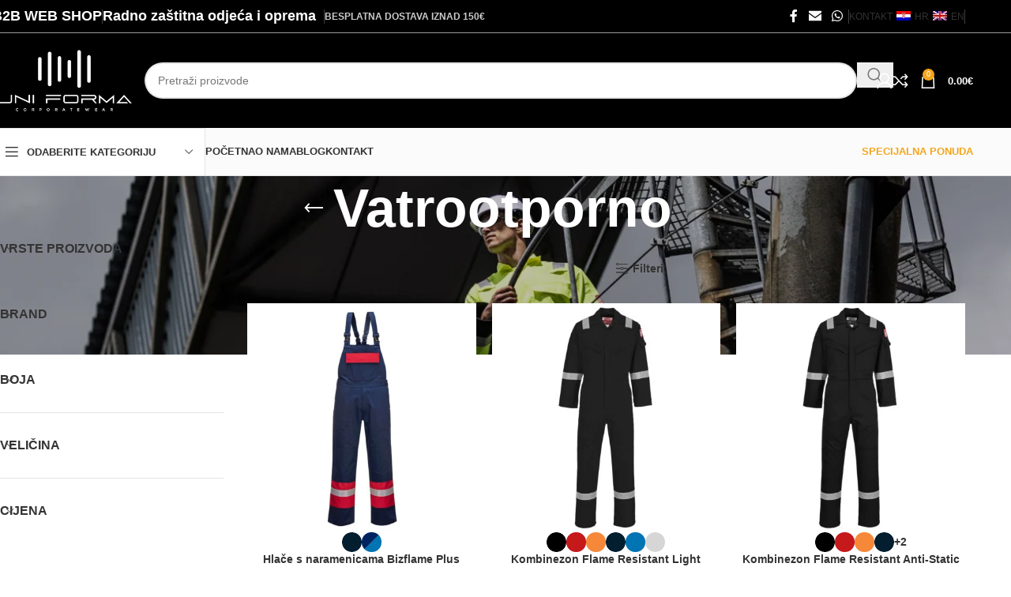

--- FILE ---
content_type: text/html; charset=UTF-8
request_url: https://uni-forma.hr/kategorija-proizvoda/zastitna-odjeca-i-oprema/odjeca-zastitna/vatrootporno/
body_size: 102114
content:
<!DOCTYPE html><html dir="ltr" lang="hr" prefix="og: https://ogp.me/ns#"><head><script data-no-optimize="1">var litespeed_docref=sessionStorage.getItem("litespeed_docref");litespeed_docref&&(Object.defineProperty(document,"referrer",{get:function(){return litespeed_docref}}),sessionStorage.removeItem("litespeed_docref"));</script> <meta charset="UTF-8"><link rel="profile" href="https://gmpg.org/xfn/11"><link rel="pingback" href="https://uni-forma.hr/xmlrpc.php"><title>Vatrootporno - Uniforma</title><meta name="robots" content="max-image-preview:large" /><link rel="canonical" href="https://uni-forma.hr/kategorija-proizvoda/zastitna-odjeca-obuca-oprema/odjeca-zastitna/vatrootporno/" /><link rel="next" href="https://uni-forma.hr/kategorija-proizvoda/zastitna-odjeca-i-oprema/odjeca-zastitna/vatrootporno/page/2/" /><meta name="generator" content="All in One SEO (AIOSEO) 4.9.2" /> <script type="application/ld+json" class="aioseo-schema">{"@context":"https:\/\/schema.org","@graph":[{"@type":"BreadcrumbList","@id":"https:\/\/uni-forma.hr\/kategorija-proizvoda\/zastitna-odjeca-i-oprema\/odjeca-zastitna\/vatrootporno\/#breadcrumblist","itemListElement":[{"@type":"ListItem","@id":"https:\/\/uni-forma.hr#listItem","position":1,"name":"Home","item":"https:\/\/uni-forma.hr","nextItem":{"@type":"ListItem","@id":"https:\/\/uni-forma.hr\/trgovina\/#listItem","name":"Trgovina"}},{"@type":"ListItem","@id":"https:\/\/uni-forma.hr\/trgovina\/#listItem","position":2,"name":"Trgovina","item":"https:\/\/uni-forma.hr\/trgovina\/","nextItem":{"@type":"ListItem","@id":"https:\/\/uni-forma.hr\/kategorija-proizvoda\/zastitna-odjeca-obuca-oprema\/#listItem","name":"Za\u0161titna odje\u0107a, obu\u0107a i oprema"},"previousItem":{"@type":"ListItem","@id":"https:\/\/uni-forma.hr#listItem","name":"Home"}},{"@type":"ListItem","@id":"https:\/\/uni-forma.hr\/kategorija-proizvoda\/zastitna-odjeca-obuca-oprema\/#listItem","position":3,"name":"Za\u0161titna odje\u0107a, obu\u0107a i oprema","item":"https:\/\/uni-forma.hr\/kategorija-proizvoda\/zastitna-odjeca-obuca-oprema\/","nextItem":{"@type":"ListItem","@id":"https:\/\/uni-forma.hr\/kategorija-proizvoda\/zastitna-odjeca-obuca-oprema\/odjeca-zastitna\/#listItem","name":"Odje\u0107a za\u0161titna"},"previousItem":{"@type":"ListItem","@id":"https:\/\/uni-forma.hr\/trgovina\/#listItem","name":"Trgovina"}},{"@type":"ListItem","@id":"https:\/\/uni-forma.hr\/kategorija-proizvoda\/zastitna-odjeca-obuca-oprema\/odjeca-zastitna\/#listItem","position":4,"name":"Odje\u0107a za\u0161titna","item":"https:\/\/uni-forma.hr\/kategorija-proizvoda\/zastitna-odjeca-obuca-oprema\/odjeca-zastitna\/","nextItem":{"@type":"ListItem","@id":"https:\/\/uni-forma.hr\/kategorija-proizvoda\/zastitna-odjeca-obuca-oprema\/odjeca-zastitna\/vatrootporno\/#listItem","name":"Vatrootporno"},"previousItem":{"@type":"ListItem","@id":"https:\/\/uni-forma.hr\/kategorija-proizvoda\/zastitna-odjeca-obuca-oprema\/#listItem","name":"Za\u0161titna odje\u0107a, obu\u0107a i oprema"}},{"@type":"ListItem","@id":"https:\/\/uni-forma.hr\/kategorija-proizvoda\/zastitna-odjeca-obuca-oprema\/odjeca-zastitna\/vatrootporno\/#listItem","position":5,"name":"Vatrootporno","previousItem":{"@type":"ListItem","@id":"https:\/\/uni-forma.hr\/kategorija-proizvoda\/zastitna-odjeca-obuca-oprema\/odjeca-zastitna\/#listItem","name":"Odje\u0107a za\u0161titna"}}]},{"@type":"CollectionPage","@id":"https:\/\/uni-forma.hr\/kategorija-proizvoda\/zastitna-odjeca-i-oprema\/odjeca-zastitna\/vatrootporno\/#collectionpage","url":"https:\/\/uni-forma.hr\/kategorija-proizvoda\/zastitna-odjeca-i-oprema\/odjeca-zastitna\/vatrootporno\/","name":"Vatrootporno - Uniforma","inLanguage":"hr","isPartOf":{"@id":"https:\/\/uni-forma.hr\/#website"},"breadcrumb":{"@id":"https:\/\/uni-forma.hr\/kategorija-proizvoda\/zastitna-odjeca-i-oprema\/odjeca-zastitna\/vatrootporno\/#breadcrumblist"}},{"@type":"Organization","@id":"https:\/\/uni-forma.hr\/#organization","name":"Uniforma","description":"Radna odje\u0107a, obu\u0107a i oprema","url":"https:\/\/uni-forma.hr\/","telephone":"+38598689003","logo":{"@type":"ImageObject","url":"https:\/\/uni-forma.hr\/wp-content\/uploads\/2023\/03\/logo-crni.png","@id":"https:\/\/uni-forma.hr\/kategorija-proizvoda\/zastitna-odjeca-i-oprema\/odjeca-zastitna\/vatrootporno\/#organizationLogo","width":369,"height":53},"image":{"@id":"https:\/\/uni-forma.hr\/kategorija-proizvoda\/zastitna-odjeca-i-oprema\/odjeca-zastitna\/vatrootporno\/#organizationLogo"}},{"@type":"WebSite","@id":"https:\/\/uni-forma.hr\/#website","url":"https:\/\/uni-forma.hr\/","name":"Uniforma","description":"Radna odje\u0107a, obu\u0107a i oprema","inLanguage":"hr","publisher":{"@id":"https:\/\/uni-forma.hr\/#organization"}}]}</script> <link rel='dns-prefetch' href='//www.googletagmanager.com' /><link rel='dns-prefetch' href='//fonts.googleapis.com' /><link rel="alternate" type="application/rss+xml" title="Uniforma &raquo; Kanal" href="https://uni-forma.hr/feed/" /><link rel="alternate" type="application/rss+xml" title="Uniforma &raquo; Kanal komentara" href="https://uni-forma.hr/comments/feed/" /><link rel="alternate" type="application/rss+xml" title="Uniforma &raquo; Vatrootporno Kategorija kanal" href="https://uni-forma.hr/kategorija-proizvoda/zastitna-odjeca-obuca-oprema/odjeca-zastitna/vatrootporno/feed/" /><style id='wp-img-auto-sizes-contain-inline-css' type='text/css'>img:is([sizes=auto i],[sizes^="auto," i]){contain-intrinsic-size:3000px 1500px}
/*# sourceURL=wp-img-auto-sizes-contain-inline-css */</style><style id="litespeed-ccss">ul{box-sizing:border-box}.entry-content{counter-reset:footnotes}:root{--wp--preset--font-size--normal:16px;--wp--preset--font-size--huge:42px}.screen-reader-text{border:0;clip-path:inset(50%);height:1px;margin:-1px;overflow:hidden;padding:0;position:absolute;width:1px;word-wrap:normal!important}:where(figure){margin:0 0 1em}:root{--wp--preset--aspect-ratio--square:1;--wp--preset--aspect-ratio--4-3:4/3;--wp--preset--aspect-ratio--3-4:3/4;--wp--preset--aspect-ratio--3-2:3/2;--wp--preset--aspect-ratio--2-3:2/3;--wp--preset--aspect-ratio--16-9:16/9;--wp--preset--aspect-ratio--9-16:9/16;--wp--preset--color--black:#000000;--wp--preset--color--cyan-bluish-gray:#abb8c3;--wp--preset--color--white:#ffffff;--wp--preset--color--pale-pink:#f78da7;--wp--preset--color--vivid-red:#cf2e2e;--wp--preset--color--luminous-vivid-orange:#ff6900;--wp--preset--color--luminous-vivid-amber:#fcb900;--wp--preset--color--light-green-cyan:#7bdcb5;--wp--preset--color--vivid-green-cyan:#00d084;--wp--preset--color--pale-cyan-blue:#8ed1fc;--wp--preset--color--vivid-cyan-blue:#0693e3;--wp--preset--color--vivid-purple:#9b51e0;--wp--preset--gradient--vivid-cyan-blue-to-vivid-purple:linear-gradient(135deg,rgba(6,147,227,1) 0%,rgb(155,81,224) 100%);--wp--preset--gradient--light-green-cyan-to-vivid-green-cyan:linear-gradient(135deg,rgb(122,220,180) 0%,rgb(0,208,130) 100%);--wp--preset--gradient--luminous-vivid-amber-to-luminous-vivid-orange:linear-gradient(135deg,rgba(252,185,0,1) 0%,rgba(255,105,0,1) 100%);--wp--preset--gradient--luminous-vivid-orange-to-vivid-red:linear-gradient(135deg,rgba(255,105,0,1) 0%,rgb(207,46,46) 100%);--wp--preset--gradient--very-light-gray-to-cyan-bluish-gray:linear-gradient(135deg,rgb(238,238,238) 0%,rgb(169,184,195) 100%);--wp--preset--gradient--cool-to-warm-spectrum:linear-gradient(135deg,rgb(74,234,220) 0%,rgb(151,120,209) 20%,rgb(207,42,186) 40%,rgb(238,44,130) 60%,rgb(251,105,98) 80%,rgb(254,248,76) 100%);--wp--preset--gradient--blush-light-purple:linear-gradient(135deg,rgb(255,206,236) 0%,rgb(152,150,240) 100%);--wp--preset--gradient--blush-bordeaux:linear-gradient(135deg,rgb(254,205,165) 0%,rgb(254,45,45) 50%,rgb(107,0,62) 100%);--wp--preset--gradient--luminous-dusk:linear-gradient(135deg,rgb(255,203,112) 0%,rgb(199,81,192) 50%,rgb(65,88,208) 100%);--wp--preset--gradient--pale-ocean:linear-gradient(135deg,rgb(255,245,203) 0%,rgb(182,227,212) 50%,rgb(51,167,181) 100%);--wp--preset--gradient--electric-grass:linear-gradient(135deg,rgb(202,248,128) 0%,rgb(113,206,126) 100%);--wp--preset--gradient--midnight:linear-gradient(135deg,rgb(2,3,129) 0%,rgb(40,116,252) 100%);--wp--preset--font-size--small:13px;--wp--preset--font-size--medium:20px;--wp--preset--font-size--large:36px;--wp--preset--font-size--x-large:42px;--wp--preset--spacing--20:0.44rem;--wp--preset--spacing--30:0.67rem;--wp--preset--spacing--40:1rem;--wp--preset--spacing--50:1.5rem;--wp--preset--spacing--60:2.25rem;--wp--preset--spacing--70:3.38rem;--wp--preset--spacing--80:5.06rem;--wp--preset--shadow--natural:6px 6px 9px rgba(0, 0, 0, 0.2);--wp--preset--shadow--deep:12px 12px 50px rgba(0, 0, 0, 0.4);--wp--preset--shadow--sharp:6px 6px 0px rgba(0, 0, 0, 0.2);--wp--preset--shadow--outlined:6px 6px 0px -3px rgba(255, 255, 255, 1), 6px 6px rgba(0, 0, 0, 1);--wp--preset--shadow--crisp:6px 6px 0px rgba(0, 0, 0, 1)}:where(body){margin:0}body{padding-top:0;padding-right:0;padding-bottom:0;padding-left:0}a:where(:not(.wp-element-button)){text-decoration:none}body{--sr-7-css-loaded:1}.woocommerce form .form-row .required{visibility:visible}.menu-item-object-language_switcher .trp-flag-image{display:inline-block;margin:-1px 5px;vertical-align:baseline;padding:0;border:0;border-radius:0}:root{--direction-multiplier:1}.screen-reader-text{height:1px;margin:-1px;overflow:hidden;padding:0;position:absolute;top:-10000em;width:1px;clip:rect(0,0,0,0);border:0}.elementor *,.elementor :after,.elementor :before{box-sizing:border-box}.elementor a{box-shadow:none;text-decoration:none}.elementor img{border:none;border-radius:0;box-shadow:none;height:auto;max-width:100%}.elementor .elementor-background-overlay{inset:0;position:absolute}.elementor-widget-wrap .elementor-element.elementor-widget__width-auto{max-width:100%}.elementor-element{--flex-direction:initial;--flex-wrap:initial;--justify-content:initial;--align-items:initial;--align-content:initial;--gap:initial;--flex-basis:initial;--flex-grow:initial;--flex-shrink:initial;--order:initial;--align-self:initial;align-self:var(--align-self);flex-basis:var(--flex-basis);flex-grow:var(--flex-grow);flex-shrink:var(--flex-shrink);order:var(--order)}.elementor-element:where(.e-con-full,.elementor-widget){align-content:var(--align-content);align-items:var(--align-items);flex-direction:var(--flex-direction);flex-wrap:var(--flex-wrap);gap:var(--row-gap) var(--column-gap);justify-content:var(--justify-content)}:root{--page-title-display:block}h1.entry-title{display:var(--page-title-display)}.elementor-section{position:relative}.elementor-section .elementor-container{display:flex;margin-left:auto;margin-right:auto;position:relative}@media (max-width:1024px){.elementor-section .elementor-container{flex-wrap:wrap}}.elementor-section.elementor-section-boxed>.elementor-container{max-width:1140px}.elementor-widget-wrap{align-content:flex-start;flex-wrap:wrap;position:relative;width:100%}.elementor:not(.elementor-bc-flex-widget) .elementor-widget-wrap{display:flex}.elementor-widget-wrap>.elementor-element{width:100%}.elementor-widget{position:relative}.elementor-widget:not(:last-child){margin-bottom:var(--kit-widget-spacing,20px)}.elementor-widget:not(:last-child).elementor-widget__width-auto{margin-bottom:0}.elementor-column{display:flex;min-height:1px;position:relative}.elementor-column-gap-default>.elementor-column>.elementor-element-populated{padding:10px}.elementor-column-gap-extended>.elementor-column>.elementor-element-populated{padding:15px}@media (min-width:768px){.elementor-column.elementor-col-25{width:25%}.elementor-column.elementor-col-33{width:33.333%}.elementor-column.elementor-col-50{width:50%}.elementor-column.elementor-col-66{width:66.666%}.elementor-column.elementor-col-100{width:100%}}@media (max-width:767px){.elementor-column{width:100%}}@media (prefers-reduced-motion:no-preference){html{scroll-behavior:smooth}}@media (max-width:767px){.elementor .elementor-hidden-phone{display:none}}@media (min-width:768px) and (max-width:1024px){.elementor .elementor-hidden-tablet{display:none}}.elementor-kit-7{--e-global-color-primary:#6EC1E4;--e-global-color-secondary:#54595F;--e-global-color-text:#7A7A7A;--e-global-color-accent:#61CE70;--e-global-typography-primary-font-family:"Roboto";--e-global-typography-primary-font-weight:600;--e-global-typography-secondary-font-family:"Roboto Slab";--e-global-typography-secondary-font-weight:400;--e-global-typography-text-font-family:"Roboto";--e-global-typography-text-font-weight:400;--e-global-typography-accent-font-family:"Roboto";--e-global-typography-accent-font-weight:500}.elementor-section.elementor-section-boxed>.elementor-container{max-width:1140px}.elementor-widget:not(:last-child){margin-block-end:20px}.elementor-element{--widgets-spacing:20px 20px;--widgets-spacing-row:20px;--widgets-spacing-column:20px}h1.entry-title{display:var(--page-title-display)}@media (max-width:1024px){.elementor-section.elementor-section-boxed>.elementor-container{max-width:1024px}}@media (max-width:767px){.elementor-section.elementor-section-boxed>.elementor-container{max-width:767px}}:root{--wd-text-line-height:1.6;--wd-brd-radius:.001px;--wd-form-height:42px;--wd-form-color:inherit;--wd-form-placeholder-color:inherit;--wd-form-bg:transparent;--wd-form-brd-color:rgba(0,0,0,0.1);--wd-form-brd-color-focus:rgba(0,0,0,0.15);--wd-form-chevron:url([data-uri]);--wd-main-bgcolor:#fff;--wd-scroll-w:.001px;--wd-admin-bar-h:.001px;--wd-block-spacing:20px;--wd-header-banner-mt:.001px;--wd-sticky-nav-w:.001px;--color-white:#fff;--color-gray-100:#f7f7f7;--color-gray-200:#f1f1f1;--color-gray-300:#bbb;--color-gray-400:#a5a5a5;--color-gray-500:#767676;--color-gray-600:#666;--color-gray-700:#555;--color-gray-800:#333;--color-gray-900:#242424;--bgcolor-black-rgb:0,0,0;--bgcolor-white-rgb:255,255,255;--bgcolor-white:#fff;--bgcolor-gray-100:#f7f7f7;--bgcolor-gray-200:#f7f7f7;--bgcolor-gray-300:#f1f1f1;--bgcolor-gray-400:rgba(187,187,187,0.4);--brdcolor-gray-200:rgba(0,0,0,0.075);--brdcolor-gray-300:rgba(0,0,0,0.105);--brdcolor-gray-400:rgba(0,0,0,0.12);--brdcolor-gray-500:rgba(0,0,0,0.2);--wd-start:start;--wd-end:end;--wd-center:center;--wd-stretch:stretch}html,body,div,span,h1,h2,h3,h4,h6,p,a,img,small,strong,u,ul,li,form,label,table,tbody,tr,th,td,figure,header,nav,section{margin:0;padding:0;border:0;vertical-align:baseline;font:inherit;font-size:100%}*,*:before,*:after{-webkit-box-sizing:border-box;-moz-box-sizing:border-box;box-sizing:border-box}html{line-height:1;-webkit-text-size-adjust:100%;font-family:sans-serif;overflow-x:hidden;overflow-y:scroll;font-size:var(--wd-text-font-size)}ul{list-style:none}a img{border:none}figure,header,main,nav,section{display:block}a,button,input{touch-action:manipulation}button,input,select,textarea{margin:0;color:inherit;font:inherit}button{overflow:visible}button,html input[type="button"],input[type="submit"]{-webkit-appearance:button}button::-moz-focus-inner,input::-moz-focus-inner{padding:0;border:0;padding:0;border:0}body{margin:0;background-color:#fff;color:var(--wd-text-color);text-rendering:optimizeLegibility;font-weight:var(--wd-text-font-weight);font-style:var(--wd-text-font-style);font-size:var(--wd-text-font-size);font-family:var(--wd-text-font);-webkit-font-smoothing:antialiased;-moz-osx-font-smoothing:grayscale;line-height:var(--wd-text-line-height)}@supports (overflow:clip){body{overflow-x:clip}}:is(body){height:auto}p{margin-bottom:var(--wd-tags-mb,20px)}a{color:var(--wd-link-color);text-decoration:none}:is(h1,h2,h3,h4,h5,h6,.title) a{color:inherit}label{display:block;margin-bottom:5px;color:var(--wd-title-color);vertical-align:middle;font-weight:400}.required{border:none;color:#E01020;font-size:16px;line-height:1}strong{font-weight:600}small{font-size:80%}img{max-width:100%;height:auto;border:0;vertical-align:middle}h1{font-size:28px}h2{font-size:24px}h3{font-size:22px}h4{font-size:18px}h6{font-size:12px}.wd-entities-title a{color:inherit}.wd-label{color:var(--color-gray-800);font-weight:600}h1,h2,h3,h4,h6,.title{display:block;margin-bottom:var(--wd-tags-mb,20px);color:var(--wd-title-color);text-transform:var(--wd-title-transform);font-weight:var(--wd-title-font-weight);font-style:var(--wd-title-font-style);font-family:var(--wd-title-font);line-height:1.4}.wd-entities-title{display:block;color:var(--wd-entities-title-color);word-wrap:break-word;font-weight:var(--wd-entities-title-font-weight);font-style:var(--wd-entities-title-font-style);font-family:var(--wd-entities-title-font);text-transform:var(--wd-entities-title-transform);line-height:1.4}:is(ul,ol){margin-bottom:var(--list-mb);padding-left:var(--li-pl);--list-mb:20px;--li-mb:10px;--li-pl:17px}:is(ul,ol) li{margin-bottom:var(--li-mb)}:is(ul,ol) li:last-child{margin-bottom:0}li>:is(ul,ol){margin-top:var(--li-mb);margin-bottom:0}ul{list-style:disc}.wd-sub-menu ul{list-style:none;--li-pl:0}.wd-sub-menu ul{--list-mb:0;--li-mb:0}.text-center{--content-align:center;--wd-align:center;--text-align:center;text-align:var(--text-align)}.text-right{--text-align:right;text-align:var(--text-align);--content-align:flex-end;--wd-align:flex-end}.text-left{--text-align:left;text-align:var(--text-align);--content-align:flex-start;--wd-align:flex-start}[class*="color-scheme-light"]{--color-white:#000;--color-gray-100:rgba(255,255,255,0.1);--color-gray-200:rgba(255,255,255,0.2);--color-gray-300:rgba(255,255,255,0.5);--color-gray-400:rgba(255,255,255,0.6);--color-gray-500:rgba(255,255,255,0.7);--color-gray-600:rgba(255,255,255,0.8);--color-gray-700:rgba(255,255,255,0.9);--color-gray-800:#fff;--color-gray-900:#fff;--bgcolor-black-rgb:255,255,255;--bgcolor-white-rgb:0,0,0;--bgcolor-white:#0f0f0f;--bgcolor-gray-100:#0a0a0a;--bgcolor-gray-200:#121212;--bgcolor-gray-300:#141414;--bgcolor-gray-400:#171717;--brdcolor-gray-200:rgba(255,255,255,0.1);--brdcolor-gray-300:rgba(255,255,255,0.15);--brdcolor-gray-400:rgba(255,255,255,0.25);--brdcolor-gray-500:rgba(255,255,255,0.3);--wd-text-color:rgba(255,255,255,0.8);--wd-title-color:#fff;--wd-widget-title-color:var(--wd-title-color);--wd-entities-title-color:#fff;--wd-entities-title-color-hover:rgba(255,255,255,0.8);--wd-link-color:rgba(255,255,255,0.9);--wd-link-color-hover:#fff;--wd-form-brd-color:rgba(255,255,255,0.2);--wd-form-brd-color-focus:rgba(255,255,255,0.3);--wd-form-placeholder-color:rgba(255,255,255,0.6);--wd-form-chevron:url([data-uri]);--wd-main-bgcolor:#1a1a1a;color:var(--wd-text-color)}.color-scheme-dark{--color-white:#fff;--color-gray-100:#f7f7f7;--color-gray-200:#f1f1f1;--color-gray-300:#bbb;--color-gray-400:#a5a5a5;--color-gray-500:#767676;--color-gray-600:#666;--color-gray-700:#555;--color-gray-800:#333;--color-gray-900:#242424;--bgcolor-black-rgb:0,0,0;--bgcolor-white-rgb:255,255,255;--bgcolor-white:#fff;--bgcolor-gray-100:#f7f7f7;--bgcolor-gray-200:#f7f7f7;--bgcolor-gray-300:#f1f1f1;--bgcolor-gray-400:rgba(187,187,187,0.4);--brdcolor-gray-200:rgba(0,0,0,0.075);--brdcolor-gray-300:rgba(0,0,0,0.105);--brdcolor-gray-400:rgba(0,0,0,0.12);--brdcolor-gray-500:rgba(0,0,0,0.2);--wd-text-color:#767676;--wd-title-color:#242424;--wd-entities-title-color:#333;--wd-entities-title-color-hover:rgba(51,51,51,0.65);--wd-link-color:#333;--wd-link-color-hover:#242424;--wd-form-brd-color:rgba(0,0,0,0.1);--wd-form-brd-color-focus:rgba(0,0,0,0.15);--wd-form-placeholder-color:#767676;color:var(--wd-text-color)}.wd-fill{position:absolute;inset:0}.wd-hide{display:none!important}.wd-set-mb{--wd-mb:15px}.wd-set-mb>*{margin-bottom:var(--wd-mb)}.reset-last-child>*:last-child{margin-bottom:0}@keyframes wd-fadeIn{from{opacity:0}to{opacity:1}}@keyframes wd-fadeInBottomShort{from{transform:translate3d(0,20px,0)}to{transform:none}}table{margin-bottom:35px;width:100%;border-spacing:0;border-collapse:collapse;line-height:1.4}table th{padding:15px 10px;border-bottom:2px solid var(--brdcolor-gray-200);color:var(--wd-title-color);text-transform:uppercase;font-size:16px;font-weight:var(--wd-title-font-weight);font-style:var(--wd-title-font-style);font-family:var(--wd-title-font);vertical-align:middle;text-align:start}table td{padding:15px 12px;border-bottom:1px solid var(--brdcolor-gray-300);vertical-align:middle;text-align:start}table :is(tbody,tfoot) th{border-bottom:1px solid var(--brdcolor-gray-300);text-transform:none;font-size:inherit}.responsive-table{overflow-x:auto;margin-bottom:35px}.responsive-table table{margin-bottom:0}input[type="email"],input[type="number"],input[type="text"],input[type="password"],:root textarea,:root select{-webkit-appearance:none;-moz-appearance:none;appearance:none}input[type="email"],input[type="number"],input[type="text"],input[type="password"],:root textarea,:root select{padding:0 15px;max-width:100%;width:100%;height:var(--wd-form-height);border:var(--wd-form-brd-width) solid var(--wd-form-brd-color);border-radius:var(--wd-form-brd-radius);background-color:var(--wd-form-bg);box-shadow:none;color:var(--wd-form-color);vertical-align:middle;font-size:14px}::-webkit-input-placeholder{color:var(--wd-form-placeholder-color)}::-moz-placeholder{color:var(--wd-form-placeholder-color)}:-moz-placeholder{color:var(--wd-form-placeholder-color)}input[type="checkbox"]{box-sizing:border-box;margin-top:0;padding:0;vertical-align:middle;margin-inline-end:5px}input[type="number"]{padding:0;text-align:center}input[type="number"]::-webkit-inner-spin-button,input[type="number"]::-webkit-outer-spin-button{height:auto}:root textarea{overflow:auto;padding:10px 15px;min-height:190px;resize:vertical}:root select{padding-right:30px;background-image:var(--wd-form-chevron);background-position:right 10px top 50%;background-size:auto 18px;background-repeat:no-repeat}:root select option{background-color:var(--bgcolor-white)}input:-webkit-autofill{border-color:var(--wd-form-brd-color);-webkit-box-shadow:0 0 0 1000px var(--wd-form-bg) inset;-webkit-text-fill-color:var(--wd-form-color)}:is(.btn,.button,button,[type=submit],[type=button]){position:relative;display:inline-flex;align-items:center;justify-content:center;gap:5px;outline:none;border-radius:var(--btn-brd-radius,0);vertical-align:middle;text-align:center;text-decoration:none;text-shadow:none;line-height:1.2;color:var(--btn-color,#3E3E3E);border:var(--btn-brd-width,0) var(--btn-brd-style,solid) var(--btn-brd-color,#E9E9E9);background-color:var(--btn-bgcolor,#F3F3F3);box-shadow:var(--btn-box-shadow,unset);text-transform:var(--btn-transform,uppercase);font-weight:var(--btn-font-weight,600);font-family:var(--btn-font-family,inherit);font-style:var(--btn-font-style,unset);padding:var(--btn-padding,5px 20px);min-height:var(--btn-height,42px);font-size:var(--btn-font-size,13px)}[class*="wd-grid"]{--wd-col:var(--wd-col-lg);--wd-gap:var(--wd-gap-lg);--wd-col-lg:1;--wd-gap-lg:20px}.wd-grid-g{display:grid;grid-template-columns:repeat(var(--wd-col),minmax(0,1fr));gap:var(--wd-gap)}.wd-grid-col{grid-column:auto/span var(--wd-col)}[class*="wd-grid-f"]{display:flex;flex-wrap:wrap;gap:var(--wd-gap)}.wd-scroll-content{overflow:hidden;overflow-y:auto;-webkit-overflow-scrolling:touch;max-height:var(--wd-scroll-h,50vh)}@-moz-document url-prefix(){.wd-scroll-content{scrollbar-width:thin}}.wd-dropdown{--wd-align:var(--wd-start);position:absolute;top:100%;left:0;z-index:380;margin-top:15px;margin-right:0;margin-left:calc(var(--nav-gap, .001px)/2*-1);background-color:var(--bgcolor-white);background-position:bottom right;background-clip:border-box;background-repeat:no-repeat;box-shadow:0 0 3px rgb(0 0 0/.15);text-align:var(--wd-align);border-radius:var(--wd-brd-radius);visibility:hidden;opacity:0;transform:translateY(15px) translateZ(0)}.wd-dropdown:after{content:"";position:absolute;inset-inline:0;bottom:100%;height:15px}.wd-dropdown-menu{min-height:min(var(--wd-dropdown-height, unset),var(--wd-content-h, var(--wd-dropdown-height, unset)));width:var(--wd-dropdown-width);background-image:var(--wd-dropdown-bg-img)}.wd-dropdown-menu .wd-dropdown-inner{overflow:inherit;height:min(var(--wd-dropdown-height, unset),var(--wd-content-h))}.wd-dropdown-menu.wd-scroll>.wd-scroll-content{max-height:none;border-radius:inherit}.wd-dropdown-menu.wd-design-sized:not(.wd-scroll),.wd-dropdown-menu.wd-design-sized.wd-scroll .wd-dropdown-inner{padding:var(--wd-dropdown-padding,30px)}.wd-dropdown-menu.wd-design-sized:not(.wd-scroll)>.container,.wd-dropdown-menu.wd-design-sized.wd-scroll .wd-dropdown-inner>.container{padding:0;max-width:none}.wd-side-hidden{--wd-side-hidden-w:340px;position:fixed;inset-block:var(--wd-admin-bar-h)0;z-index:500;overflow:hidden;overflow-y:auto;-webkit-overflow-scrolling:touch;width:min(var(--wd-side-hidden-w),100vw);background-color:var(--bgcolor-white)}.wd-side-hidden.wd-left{right:auto;left:0;transform:translate3d(-100%,0,0)}.wd-side-hidden.wd-right{right:0;left:auto;transform:translate3d(100%,0,0)}.wd-sub-menu{--sub-menu-color:#838383;--sub-menu-color-hover:var(--wd-primary-color);--li-pl:0;--list-mb:0;--li-mb:0;list-style:none}.wd-sub-menu li{position:relative}.wd-sub-menu li>a{position:relative;display:flex;align-items:center;padding-top:8px;padding-bottom:8px;color:var(--sub-menu-color);font-size:14px;line-height:1.3}[class*="color-scheme-light"] .wd-sub-menu{--sub-menu-color:rgba(255,255,255,0.6);--sub-menu-color-hover:#fff}.wd-sub-accented>li>a{--sub-menu-color:#333;--sub-menu-color-hover:var(--wd-primary-color);text-transform:uppercase;font-weight:600}[class*="color-scheme-light"] .wd-sub-accented>li>a{--sub-menu-color:#fff;--sub-menu-color-hover:rgba(255,255,255,0.6)}.wd-nav{--list-mb:0;--li-mb:0;--li-pl:0;--nav-gap:20px;display:inline-flex;flex-wrap:wrap;justify-content:var(--text-align,var(--wd-align));text-align:left;gap:1px var(--nav-gap);list-style:none}.wd-nav>li{position:relative}.wd-nav>li>a{position:relative;display:flex;align-items:center;flex-direction:row;text-transform:uppercase;font-weight:600;font-size:13px;line-height:1.2}.wd-nav>li:is(.wd-has-children,.menu-item-has-children)>a:after{margin-left:4px;font-weight:400;font-style:normal;font-size:clamp(6px,50%,18px);order:3;content:"";font-family:"woodmart-font"}.wd-nav li.color-primary{--nav-color:var(--wd-primary-color);--nav-color-hover:var(--wd-primary-color);--nav-color-active:var(--wd-primary-color)}.wd-nav[class*="wd-style-"]{--nav-color:#333;--nav-color-hover:rgba(51,51,51,0.7);--nav-color-active:rgba(51,51,51,0.7);--nav-chevron-color:rgba(82, 82, 82, .45)}.wd-nav[class*="wd-style-"]>li>a{color:var(--nav-color)}.wd-nav[class*="wd-style-"]>li:is(.current-menu-item,.wd-active,.active)>a{color:var(--nav-color-active)}:is(.color-scheme-light,.whb-color-light) .wd-nav[class*="wd-style-"]{--nav-color:#fff;--nav-color-hover:rgba(255,255,255,0.8);--nav-color-active:rgba(255,255,255,0.8);--nav-chevron-color:rgba(255,255,255,0.6)}.wd-nav.wd-style-default{--nav-color-hover:var(--wd-primary-color);--nav-color-active:var(--wd-primary-color)}.wd-nav:is(.wd-style-bordered,.wd-style-separated)>li{display:flex;flex-direction:row}.wd-nav:is(.wd-style-bordered,.wd-style-separated)>li:not(:last-child):after{content:"";position:relative;inset-inline-end:calc((var(--nav-gap)/2)*-1);border-right:1px solid rgb(0 0 0/.105)}:is(.color-scheme-light,.whb-color-light) .wd-nav:is(.wd-style-bordered,.wd-style-separated)>li:not(:last-child):after{border-color:rgb(255 255 255/.25)}.wd-nav.wd-style-separated>li{align-items:center}.wd-nav.wd-style-bordered>li{align-items:stretch}.wd-nav[class*="wd-style-underline"] .nav-link-text{position:relative;display:inline-block;padding-block:1px;line-height:1.2}.wd-nav[class*="wd-style-underline"] .nav-link-text:after{content:"";position:absolute;top:100%;left:0;width:0;height:2px;background-color:var(--wd-primary-color)}.wd-nav[class*="wd-style-underline"]>li:is(:hover,.current-menu-item,.wd-active,.active)>a .nav-link-text:after{width:100%}.wd-close-side{position:fixed;background-color:rgb(0 0 0/.7);opacity:0;z-index:400}[class*="screen-reader"]{position:absolute!important;clip:rect(1px,1px,1px,1px);transform:scale(0)}.wd-breadcrumbs>:is(span,a):last-child{font-weight:600;color:var(--wd-bcrumb-color-active)}.wd-breadcrumbs .wd-delimiter{margin-inline:8px;color:var(--wd-bcrumb-delim-color)}.wd-breadcrumbs .wd-delimiter:after{content:"/"}:is(.wd-breadcrumbs,.yoast-breadcrumb){--wd-link-color:var(--color-gray-500);--wd-link-color-hover:var(--color-gray-700);--wd-bcrumb-color-active:var(--color-gray-900)}.wd-action-btn{display:inline-flex;vertical-align:middle}.wd-action-btn>a{display:inline-flex;align-items:center;justify-content:center;color:var(--wd-action-color,var(--color-gray-800))}.wd-action-btn>a:before{font-size:var(--wd-action-icon-size,1.1em);font-family:"woodmart-font"}.wd-action-btn>a:after{position:absolute;top:calc(50% - .5em);left:0;opacity:0;font-size:var(--wd-action-icon-size,1.1em);content:"";display:inline-block;width:1em;height:1em;border:1px solid #fff0;border-left-color:var(--color-gray-900);border-radius:50%;vertical-align:middle;animation:wd-rotate 450ms infinite linear var(--wd-anim-state,paused)}.wd-action-btn.wd-style-icon{--wd-action-icon-size:20px}.wd-action-btn.wd-style-icon>a{position:relative;flex-direction:column;width:50px;height:50px;font-weight:400;font-size:0!important;line-height:0}.wd-action-btn.wd-style-icon>a:after{inset-inline-start:calc(50% - .5em)}.wd-action-btn.wd-style-text>a{position:relative;font-weight:600;line-height:1}.wd-action-btn.wd-style-text>a:before{margin-inline-end:.3em;font-weight:400}.wd-compare-icon>a:before{content:""}.wd-quick-view-icon>a:before{content:""}.wd-cross-icon>a:before{content:""}.wd-heading{display:flex;flex:0 0 auto;align-items:center;justify-content:flex-end;gap:10px;padding:20px 15px;border-bottom:1px solid var(--brdcolor-gray-300)}.wd-heading .title{flex:1 1 auto;margin-bottom:0;font-size:130%}.wd-heading .wd-action-btn{flex:0 0 auto}.wd-heading .wd-action-btn.wd-style-text>a{height:25px}:is(.widget,.wd-widget,div[class^="vc_wp"]){line-height:1.4;--wd-link-color:var(--color-gray-500);--wd-link-color-hover:var(--color-gray-800)}.widget{margin-bottom:30px;padding-bottom:30px;border-bottom:1px solid var(--brdcolor-gray-300)}.widget:last-child{margin-bottom:0;padding-bottom:0;border-bottom:none}:is(.wd-entry-content,.entry-content,.is-layout-flow,.is-layout-constrained,.is-layout-constrained>.wp-block-group__inner-container)>*{margin-block:0 var(--wd-block-spacing)}:is(.wd-entry-content,.entry-content,.is-layout-flow,.is-layout-constrained,.is-layout-constrained>.wp-block-group__inner-container)>*:last-child{margin-bottom:0}.wd-page-wrapper{position:relative;background-color:var(--wd-main-bgcolor)}body:not([class*="wrapper-boxed"]){background-color:var(--wd-main-bgcolor)}.wd-page-content{min-height:50vh;background-color:var(--wd-main-bgcolor)}.container{width:100%;max-width:var(--wd-container-w);padding-inline:15px;margin-inline:auto}.wd-content-layout{padding-block:40px}:where(.wd-content-layout>div){grid-column:auto/span var(--wd-col)}.searchform[class*="wd-style-with-bg"] .searchsubmit{--btn-color:#fff;--btn-bgcolor:var(--wd-primary-color)}.searchform.wd-style-with-bg .searchsubmit{border-start-end-radius:var(--wd-form-brd-radius);border-end-end-radius:var(--wd-form-brd-radius)}.wd-image{border-radius:var(--wd-brd-radius)}.wd-image img{border-radius:var(--wd-brd-radius)}@media (min-width:1025px){.wd-hide-lg{display:none!important}.wd-scroll{--scrollbar-track-bg:rgba(0,0,0,0.05);--scrollbar-thumb-bg:rgba(0,0,0,0.12)}.wd-scroll ::-webkit-scrollbar{width:5px}.wd-scroll ::-webkit-scrollbar-track{background-color:var(--scrollbar-track-bg)}.wd-scroll ::-webkit-scrollbar-thumb{background-color:var(--scrollbar-thumb-bg)}}@media (max-width:1024px){@supports not (overflow:clip){body{overflow:hidden}}.wd-hide-md{display:none!important}[class*="wd-grid"]{--wd-col:var(--wd-col-md);--wd-gap:var(--wd-gap-md);--wd-col-md:var(--wd-col-lg);--wd-gap-md:var(--wd-gap-lg)}.wd-side-hidden{--wd-side-hidden-w:min(300px, 80vw)}.wd-close-side{top:-150px}}@media (max-width:768.98px){[class*="wd-grid"]{--wd-col:var(--wd-col-sm);--wd-gap:var(--wd-gap-sm);--wd-col-sm:var(--wd-col-md);--wd-gap-sm:var(--wd-gap-md)}}@media (max-width:576px){[class*="wd-grid"]{--wd-col:var(--wd-col-xs);--wd-gap:var(--wd-gap-xs);--wd-col-xs:var(--wd-col-sm);--wd-gap-xs:var(--wd-gap-sm)}}.wd-fontsize-l{font-size:22px}.color-primary{color:var(--wd-primary-color)}:is(.wd-entry-content,.entry-content)>.elementor{margin-bottom:0}.elementor-column-gap-default{--wd-el-column-gap:20px}.elementor-column-gap-extended{--wd-el-column-gap:30px}.elementor-section.wd-negative-gap>.elementor-container{margin-left:calc(var(--wd-el-column-gap)/2*-1);margin-right:calc(var(--wd-el-column-gap)/2*-1)}.elementor-section-boxed.wd-negative-gap .elementor-container{max-width:none}[class*="wd-section-stretch"]{position:relative;min-width:calc(100vw - var(--wd-scroll-w) - var(--wd-sticky-nav-w));width:calc(100vw - var(--wd-scroll-w) - var(--wd-sticky-nav-w));left:calc(50% - 50vw + var(--wd-scroll-w)/2 + var(--wd-sticky-nav-w)/2)}[class*="wd-section-stretch"].wd-negative-gap{--padding-left:15px;--padding-right:15px}[class*="wd-section-stretch"].wd-negative-gap:where(.elementor-section){padding-inline:15px}.elementor-section.wd-section-stretch>.elementor-container{max-width:calc(var(--wd-container-w) - 30px + var(--wd-el-column-gap, .0001px))}@media (prefers-reduced-motion:no-preference){html{scroll-behavior:auto}}.elementor-widget-text-editor:has(.elementor-widget-container){display:flex}.elementor-widget-text-editor .elementor-widget-container{width:100%;columns:inherit;column-gap:inherit}.elementor-widget-text-editor.text-left{justify-content:flex-start}.elementor-widget-text-editor>*>*:last-child{margin-bottom:0}.woocommerce-breadcrumb{display:inline-flex;align-items:center;flex-wrap:wrap}.amount{color:var(--wd-primary-color);font-weight:600}.price{color:var(--wd-primary-color)}.price .amount{font-size:inherit}.woocommerce-price-suffix{color:var(--color-gray-500)}.woocommerce-notices-wrapper:empty{display:none}:is(.blockOverlay,.wd-loader-overlay):after{position:absolute;top:calc(50% - 13px);left:calc(50% - 13px);content:"";display:inline-block;width:26px;height:26px;border:1px solid #fff0;border-left-color:var(--color-gray-900);border-radius:50%;vertical-align:middle;animation:wd-rotate 450ms infinite linear var(--wd-anim-state,paused);--wd-anim-state:running}.wd-loader-overlay{z-index:340;border-radius:inherit;animation:wd-fadeIn .6s ease both;background-color:rgba(var(--bgcolor-white-rgb),.6);border-radius:var(--wd-brd-radius)}.wd-loader-overlay:not(.wd-loading){display:none}.single_add_to_cart_button{border-radius:var(--btn-accented-brd-radius);color:var(--btn-accented-color);box-shadow:var(--btn-accented-box-shadow);background-color:var(--btn-accented-bgcolor);text-transform:var(--btn-accented-transform,var(--btn-transform,uppercase));font-weight:var(--btn-accented-font-weight,var(--btn-font-weight,600));font-family:var(--btn-accented-font-family,var(--btn-font-family,inherit));font-style:var(--btn-accented-font-style,var(--btn-font-style,unset))}.wd-buy-now-btn{border-radius:var(--btn-accented-brd-radius);color:var(--btn-accented-color);box-shadow:var(--btn-accented-box-shadow);background-color:var(--btn-accented-bgcolor);text-transform:var(--btn-accented-transform,var(--btn-transform,uppercase));font-weight:var(--btn-accented-font-weight,var(--btn-font-weight,600));font-family:var(--btn-accented-font-family,var(--btn-font-family,inherit));font-style:var(--btn-accented-font-style,var(--btn-font-style,unset))}form.cart{display:flex;flex-wrap:wrap;gap:10px;justify-content:var(--content-align)}form.cart>*{flex:1 1 100%}form.cart :where(.single_add_to_cart_button,.wd-buy-now-btn,.quantity){flex:0 0 auto}.wd-product-detail{font-size:90%;margin-top:5px}.wd-product-detail>span{vertical-align:middle}.wd-product-sku{word-break:break-all}.woocommerce-product-details__short-description{margin-bottom:20px}.woocommerce-product-details__short-description>*:last-child{margin-bottom:0}.single_add_to_cart_button:before{content:"";position:absolute;inset:0;opacity:0;z-index:1;border-radius:inherit;background-color:inherit;box-shadow:inherit}.single_add_to_cart_button:after{position:absolute;top:calc(50% - 9px);inset-inline-start:calc(50% - 9px);opacity:0;z-index:2;content:"";display:inline-block;width:18px;height:18px;border:1px solid #fff0;border-left-color:currentColor;border-radius:50%;vertical-align:middle;animation:wd-rotate 450ms infinite linear var(--wd-anim-state,paused)}.wd-products-element{position:relative}.wd-products{position:relative;align-items:flex-start}div.quantity{--wd-form-height:42px;display:inline-flex;vertical-align:top;white-space:nowrap}div.quantity input[type=number]::-webkit-inner-spin-button,div.quantity input[type=number]::-webkit-outer-spin-button,div.quantity input[type="number"]{margin:0;-webkit-appearance:none;-moz-appearance:none;appearance:none}div.quantity :is(input[type="number"],input[type="text"],input[type="button"]){display:inline-block;color:var(--wd-form-color)}div.quantity input[type="number"]{width:30px;border-radius:0;border-right:none;border-left:none}div.quantity input[type="button"]{padding:0 5px;min-width:25px;min-height:unset;height:var(--wd-form-height);border:var(--wd-form-brd-width) solid var(--wd-form-brd-color);background:var(--wd-form-bg);box-shadow:none}div.quantity .minus{border-start-start-radius:var(--wd-form-brd-radius);border-end-start-radius:var(--wd-form-brd-radius)}div.quantity .plus{border-start-end-radius:var(--wd-form-brd-radius);border-end-end-radius:var(--wd-form-brd-radius)}@-moz-document url-prefix(){div.quantity input[type="number"]{-webkit-appearance:textfield;-moz-appearance:textfield;appearance:textfield}}.wd-free-progress-bar{--wd-progress-height:10px}.wd-free-progress-bar .progress-bar{margin-top:10px;background-image:linear-gradient(135deg,rgb(255 255 255/.2) 25%,transparent 25%,transparent 50%,rgb(255 255 255/.2) 50%,rgb(255 255 255/.2) 75%,transparent 75%,transparent);background-size:15px 15px}.wd-free-progress-bar.wd-progress-hide .progress-area{display:none}.wd-shipping-progress-bar.wd-style-bordered .wd-free-progress-bar{padding:20px;border:2px dashed var(--brdcolor-gray-300);border-radius:var(--wd-brd-radius)}.wd-builder-off .wd-shipping-progress-bar{margin-bottom:20px}.wd-progress-bar :is(.progress-area,.progress-bar){height:var(--wd-progress-height,7px);border-radius:var(--wd-brd-radius)}.wd-progress-bar .progress-area{width:100%;background-color:rgba(var(--bgcolor-black-rgb),.06)}.wd-progress-bar .progress-bar{background-color:var(--wd-primary-color)}.wd-product-brands{display:flex;justify-content:var(--content-align,var(--wd-align));align-items:center;flex-wrap:wrap;gap:10px}.wd-product-brands img{max-width:90px;width:100%}.wd-product-brands a{display:inline-block}.product_title{font-size:34px;line-height:1.2;--page-title-display:block}@media (max-width:1024px){.woocommerce-breadcrumb .wd-last-link{--wd-link-color:var(--color-gray-900);font-weight:600}.woocommerce-breadcrumb .wd-last-link~span{display:none}.product_title{font-size:24px}}@media (max-width:768.98px){.wd-product-brands img{max-width:70px}.product_title{font-size:20px}}.shop_attributes{margin-bottom:0;overflow:hidden;--wd-attr-v-gap:30px;--wd-attr-h-gap:30px;--wd-attr-col:1;--wd-attr-brd-width:1px;--wd-attr-brd-style:solid;--wd-attr-brd-color:var(--brdcolor-gray-300);--wd-attr-img-width:24px}.shop_attributes tbody{display:grid;grid-template-columns:repeat(var(--wd-attr-col),1fr);margin-bottom:calc(-1*(var(--wd-attr-v-gap) + var(--wd-attr-brd-width)));column-gap:var(--wd-attr-h-gap)}.shop_attributes tr{display:flex;align-items:center;gap:10px 20px;justify-content:space-between;padding-bottom:calc(var(--wd-attr-v-gap)/2);margin-bottom:calc(var(--wd-attr-v-gap)/2);border-bottom:var(--wd-attr-brd-width) var(--wd-attr-brd-style) var(--wd-attr-brd-color)}.shop_attributes :is(th,td){padding:0;border:none}.shop_attributes th{display:flex;flex:0 1 auto;font-family:var(--wd-text-font)}.shop_attributes td{text-align:end}.shop_attributes p{margin-bottom:0}.shop_attributes :is(.wd-attr-name,.wd-attr-term){display:inline-flex;align-items:center;gap:10px}.product-label.attribute-label:not(.label-with-img){background-color:var(--bgcolor-white);display:none;color:var(--color-gray-900)}:root{--wd-top-bar-h:41px;--wd-top-bar-sm-h:40px;--wd-top-bar-sticky-h:.00001px;--wd-top-bar-brd-w:1px;--wd-header-general-h:120px;--wd-header-general-sm-h:100px;--wd-header-general-sticky-h:.00001px;--wd-header-general-brd-w:.00001px;--wd-header-bottom-h:60px;--wd-header-bottom-sm-h:.00001px;--wd-header-bottom-sticky-h:.00001px;--wd-header-bottom-brd-w:1px;--wd-header-clone-h:60px;--wd-header-brd-w:calc(var(--wd-top-bar-brd-w) + var(--wd-header-general-brd-w) + var(--wd-header-bottom-brd-w));--wd-header-h:calc(var(--wd-top-bar-h) + var(--wd-header-general-h) + var(--wd-header-bottom-h) + var(--wd-header-brd-w));--wd-header-sticky-h:calc(var(--wd-top-bar-sticky-h) + var(--wd-header-general-sticky-h) + var(--wd-header-bottom-sticky-h) + var(--wd-header-clone-h) + var(--wd-header-brd-w));--wd-header-sm-h:calc(var(--wd-top-bar-sm-h) + var(--wd-header-general-sm-h) + var(--wd-header-bottom-sm-h) + var(--wd-header-brd-w))}@media (max-width:1024px){:root:has(.whb-header-bottom.whb-hidden-mobile){--wd-header-bottom-brd-w:.00001px}}.whb-header-bottom .wd-dropdown{margin-top:10px}.whb-header-bottom .wd-dropdown:after{height:20px}.whb-top-bar{background-color:rgb(0 0 0);border-color:rgb(155 155 155);border-bottom-width:1px;border-bottom-style:solid}.whb-general-header{background-color:rgb(0 0 0);border-bottom-width:0;border-bottom-style:solid}.whb-wjlcubfdmlq3d7jvmt23 .menu-opener{background-color:rgb(255 255 255)}.whb-wjlcubfdmlq3d7jvmt23 .menu-opener{border-color:rgb(129 129 129/.2);border-bottom-width:1px;border-bottom-style:solid;border-top-width:1px;border-top-style:solid;border-left-width:1px;border-left-style:solid;border-right-width:1px;border-right-style:solid}.whb-header-bottom{background-color:rgb(251 251 251);border-color:rgb(129 129 129/.2);border-bottom-width:1px;border-bottom-style:solid}:root{--wd-text-font:"Cabin", Arial, Helvetica, sans-serif;--wd-text-font-weight:400;--wd-text-color:#777777;--wd-text-font-size:14px;--wd-title-font:"Cabin", Arial, Helvetica, sans-serif;--wd-title-font-weight:600;--wd-title-color:#242424;--wd-entities-title-font:"Cabin", Arial, Helvetica, sans-serif;--wd-entities-title-font-weight:600;--wd-entities-title-color:#333333;--wd-entities-title-color-hover:rgb(51 51 51 / 65%);--wd-alternative-font:"Lato", Arial, Helvetica, sans-serif;--wd-widget-title-font:"Cabin", Arial, Helvetica, sans-serif;--wd-widget-title-font-weight:600;--wd-widget-title-transform:uppercase;--wd-widget-title-color:#333;--wd-widget-title-font-size:16px;--wd-header-el-font:"Lato", Arial, Helvetica, sans-serif;--wd-header-el-font-weight:700;--wd-header-el-transform:uppercase;--wd-header-el-font-size:13px;--wd-primary-color:rgb(244,165,28);--wd-alternative-color:rgb(127,201,42);--wd-link-color:#333333;--wd-link-color-hover:#242424;--btn-default-bgcolor:#f7f7f7;--btn-default-bgcolor-hover:#efefef;--btn-accented-bgcolor:rgb(244,165,28);--btn-accented-bgcolor-hover:rgb(222,150,26);--wd-form-brd-width:2px;--notices-success-bg:#459647;--notices-success-color:#fff;--notices-warning-bg:#E0B252;--notices-warning-color:#fff}:root{--wd-container-w:1222px;--wd-form-brd-radius:35px;--btn-default-color:#333;--btn-default-color-hover:#333;--btn-accented-color:#fff;--btn-accented-color-hover:#fff;--btn-default-brd-radius:35px;--btn-default-box-shadow:none;--btn-default-box-shadow-hover:none;--btn-accented-brd-radius:35px;--btn-accented-box-shadow:none;--btn-accented-box-shadow-hover:none;--wd-brd-radius:0px}@media (min-width:1222px){section.elementor-section.wd-section-stretch>.elementor-container{margin-left:auto;margin-right:auto}}.whb-flex-row{display:flex;flex-direction:row;flex-wrap:nowrap;justify-content:space-between}.whb-column{display:flex;align-items:center;flex-direction:row;max-height:inherit}.whb-col-left,.whb-mobile-left{justify-content:flex-start;margin-left:-10px}.whb-col-right,.whb-mobile-right{justify-content:flex-end;margin-right:-10px}.whb-col-mobile{flex:1 1 auto;justify-content:center;margin-inline:-10px}.whb-flex-flex-middle .whb-col-center{flex:1 1 0%}.whb-general-header :is(.whb-mobile-left,.whb-mobile-right){flex:1 1 0%}.whb-main-header{position:relative;top:0;right:0;left:0;z-index:390;backface-visibility:hidden;-webkit-backface-visibility:hidden}.wd-header-nav,.site-logo{padding-inline:10px}.wd-header-nav.wd-full-height,.wd-header-nav.wd-full-height :is(.wd-nav,.wd-nav>li,.wd-nav>li>a),.wd-header-divider.wd-full-height,.wd-header-divider.wd-full-height:before{height:100%}.wd-header-nav{flex:1 1 auto}.wd-nav-main>li>a,.wd-nav-secondary>li>a{height:40px;font-weight:var(--wd-header-el-font-weight);font-style:var(--wd-header-el-font-style);font-size:var(--wd-header-el-font-size);font-family:var(--wd-header-el-font);text-transform:var(--wd-header-el-transform)}.whb-top-bar .wd-nav-secondary>li>a{font-weight:400;font-size:12px}.site-logo{max-height:inherit}.wd-logo{max-height:inherit}.wd-logo img{padding-top:5px;padding-bottom:5px;max-height:inherit;transform:translateZ(0);backface-visibility:hidden;-webkit-backface-visibility:hidden;perspective:800px}.wd-logo img[width]:not([src$=".svg"]){width:auto;object-fit:contain}.wd-switch-logo .wd-sticky-logo{display:none;animation:wd-fadeIn .5s ease}.wd-header-divider:before{content:"";display:block;height:18px;border-right:1px solid}.whb-color-light .wd-header-divider:before{border-color:var(--wd-divider-color,rgb(255 255 255 / .25))}.whb-col-right .wd-header-divider:last-child{padding-right:10px}.whb-col-center .wd-header-divider:first-child{padding-left:10px}.wd-header-mobile-nav .wd-tools-icon:before{content:"";font-family:"woodmart-font"}.mobile-nav .wd-heading{position:relative;z-index:6;background-color:inherit}.wd-nav-mobile{display:none;margin-inline:0;animation:wd-fadeIn 1s ease}.wd-nav-mobile>li{flex:1 1 100%;max-width:100%;width:100%}.wd-nav-mobile>li>a{color:var(--color-gray-800)}.wd-nav-mobile li.menu-item-has-children>a:after{content:none}.wd-nav-mobile.wd-active{display:block}.wd-nav-mobile>li{display:flex;flex-wrap:wrap}.wd-nav-mobile>li>a{flex:1 1 0%;padding:5px 20px;min-height:50px;border-bottom:1px solid var(--brdcolor-gray-300)}.wd-nav-mob-tab{--nav-gap:.001px;display:flex;margin:0;border-bottom:1px solid var(--brdcolor-gray-300);background-color:rgb(0 0 0/.04)}.wd-nav-mob-tab>li{flex:1 0 50%;max-width:50%}.wd-nav-mob-tab>li>a{padding:0;height:100%;font-weight:900}.wd-nav-mob-tab>li.wd-active>a{background-color:rgb(0 0 0/.05)}.wd-nav-mob-tab[class*="wd-style-underline"]{--nav-color:#909090;--nav-color-hover:#333;--nav-color-active:#333}.wd-nav-mob-tab[class*="wd-style-underline"] .nav-link-text{position:static;flex:1 1 auto;padding:18px 15px;text-align:center}.wd-nav-mob-tab[class*="wd-style-underline"] .nav-link-text:after{top:auto;bottom:-1px}.wd-nav-mob-tab[class*="wd-style-underline"]:after{top:auto;bottom:-1px}.wd-nav-mob-tab:not(.wd-swap) li:first-child .nav-link-text:after{right:0;left:auto}@media (min-width:1025px){.whb-top-bar-inner{height:var(--wd-top-bar-h);max-height:var(--wd-top-bar-h)}.whb-general-header-inner{height:var(--wd-header-general-h);max-height:var(--wd-header-general-h)}.whb-header-bottom-inner{height:var(--wd-header-bottom-h);max-height:var(--wd-header-bottom-h)}.whb-hidden-lg{display:none}}@media (max-width:1024px){.whb-top-bar-inner{height:var(--wd-top-bar-sm-h);max-height:var(--wd-top-bar-sm-h)}.whb-general-header-inner{height:var(--wd-header-general-sm-h);max-height:var(--wd-header-general-sm-h)}.whb-header-bottom-inner{height:var(--wd-header-bottom-sm-h);max-height:var(--wd-header-bottom-sm-h)}.whb-visible-lg,.whb-hidden-mobile{display:none}}.wd-tools-element{position:relative;--wd-header-el-color:#333;--wd-header-el-color-hover:rgba(51,51,51,.6);--wd-tools-icon-base-width:20px}.wd-tools-element>a{display:flex;align-items:center;justify-content:center;height:40px;color:var(--wd-header-el-color);line-height:1;padding-inline:10px}.wd-tools-element .wd-tools-icon{position:relative;display:flex;align-items:center;justify-content:center;font-size:0}.wd-tools-element .wd-tools-icon:before{font-size:var(--wd-tools-icon-base-width)}.wd-tools-element .wd-tools-text{margin-inline-start:8px;text-transform:var(--wd-header-el-transform);white-space:nowrap;font-weight:var(--wd-header-el-font-weight);font-style:var(--wd-header-el-font-style);font-size:var(--wd-header-el-font-size);font-family:var(--wd-header-el-font)}.wd-tools-element .wd-tools-count{z-index:1;width:var(--wd-count-size,15px);height:var(--wd-count-size,15px);border-radius:50%;text-align:center;letter-spacing:0;font-weight:400;line-height:var(--wd-count-size,15px)}.wd-tools-element.wd-style-icon .wd-tools-text{display:none!important}.whb-color-light .wd-tools-element{--wd-header-el-color:#fff;--wd-header-el-color-hover:rgba(255,255,255,0.8)}.wd-tools-element:is(.wd-design-2,.wd-design-5).wd-style-icon.wd-with-count{margin-inline-end:5px}.wd-tools-element:is(.wd-design-2,.wd-design-5) .wd-tools-count{position:absolute;top:-5px;inset-inline-end:-9px;background-color:var(--wd-primary-color);color:#fff;font-size:9px}.wd-header-text,.whb-column>.wd-social-icons{padding-inline:10px}.wd-header-text{--wd-tags-mb:10px;flex:1 1 auto}.whb-top-bar .wd-header-text{font-size:12px;line-height:1.2}.whb-color-light .wd-header-text{--wd-text-color:rgba(255,255,255,0.8);--wd-title-color:#fff;--wd-link-color:rgba(255,255,255,0.9);--wd-link-color-hover:#fff;color:var(--wd-text-color)}.wd-header-compare .wd-tools-icon:before{content:"";font-family:"woodmart-font"}.wd-social-icons{display:flex;align-items:center;flex-wrap:wrap;gap:var(--wd-social-gap,calc(var(--wd-social-size, 40px) / 4));justify-content:var(--wd-align)}.wd-social-icons>a{display:inline-flex;align-items:center;justify-content:center;width:var(--wd-social-size,40px);height:var(--wd-social-size,40px);font-size:var(--wd-social-icon-size,calc(var(--wd-social-size, 40px) / 2.5));color:var(--wd-social-color);background-color:var(--wd-social-bg,unset);box-shadow:var(--wd-social-shadow);border:var(--wd-social-brd) var(--wd-social-brd-color);border-radius:var(--wd-social-radius);line-height:1}.wd-social-icons .wd-icon:before{content:var(--wd-social-icon,unset);font-family:"woodmart-font"}.social-facebook{--wd-social-brand-color:#365493;--wd-social-icon:"\f180"}.social-email{--wd-social-brand-color:#F89A1E;--wd-social-icon:"\f157"}.social-whatsapp{--wd-social-brand-color:#1EBEA5;--wd-social-icon:"\f175"}.wd-social-icons.wd-style-default{gap:0;--wd-social-color:rgba(0,0,0,0.6);--wd-social-color-hover:rgba(0,0,0,0.8)}.wd-social-icons.wd-style-default>a{width:auto;height:auto;padding:var(--wd-social-gap,calc(var(--wd-social-size, 40px) / 6))}.wd-social-icons.wd-style-default.color-scheme-light{--wd-social-color:#fff;--wd-social-color-hover:rgba(255,255,255,0.6)}.wd-social-icons.wd-shape-circle{--wd-social-radius:50%}.wd-header-search .wd-tools-icon:before{content:"";font-family:"woodmart-font"}.wd-header-search .wd-tools-icon:after{position:absolute;top:50%;left:50%;display:block;font-size:clamp(var(--wd-tools-icon-base-width),var(--wd-tools-icon-width, var(--wd-tools-icon-base-width)),60px);opacity:0;transform:translate(-50%,-50%);content:"";font-family:"woodmart-font"}[class*="wd-header-search-form"]{padding-inline:10px;flex:1 1 auto}[class*="wd-header-search-form"] input[type="text"]{min-width:290px}[class*="wd-header-search-form"] .wd-style-with-bg{--wd-form-bg:#fff}.searchform{position:relative;--wd-search-btn-w:var(--wd-form-height);--wd-form-height:46px;--wd-search-clear-sp:.001px}.searchform input[type="text"]{padding-inline-end:calc(var(--wd-search-btn-w) + 30px)}.searchform .searchsubmit{--btn-color:var(--wd-form-color, currentColor);--btn-bgcolor:transparent;position:absolute;gap:0;inset-block:0;inset-inline-end:0;padding:0;width:var(--wd-search-btn-w);min-height:unset;border:none;box-shadow:none;font-weight:400;font-size:0;font-style:unset}.searchform .searchsubmit:after{font-size:calc(var(--wd-form-height)/2.3);content:"";font-family:"woodmart-font"}.searchform .searchsubmit:before{position:absolute;top:50%;left:50%;margin-top:calc((var(--wd-form-height)/2.5)/-2);margin-left:calc((var(--wd-form-height)/2.5)/-2);opacity:0;content:"";display:inline-block;width:calc(var(--wd-form-height)/2.5);height:calc(var(--wd-form-height)/2.5);border:1px solid #fff0;border-left-color:currentColor;border-radius:50%;vertical-align:middle;animation:wd-rotate 450ms infinite linear var(--wd-anim-state,paused)}.searchform .wd-clear-search{position:absolute;top:calc(50% - 12px);display:flex;align-items:center;justify-content:center;width:30px;height:24px;inset-inline-end:calc(var(--wd-search-cat-w, .001px) + var(--wd-search-btn-w) + var(--wd-search-clear-sp));color:var(--wd-form-color,currentColor)}.searchform .wd-clear-search:before{font-size:calc(var(--wd-form-height)/3);line-height:1;content:"";font-family:"woodmart-font"}.wd-search-results-wrapper{position:relative}.wd-dropdown-results{margin-top:0!important;--wd-search-font-size:.92em;--wd-search-sp:15px;overflow:hidden;right:calc((var(--wd-form-brd-radius)/1.5));left:calc((var(--wd-form-brd-radius)/1.5))}.wd-dropdown-results:after{width:auto!important;height:auto!important}.wd-dropdown-results .wd-scroll-content{overscroll-behavior:none}@media (max-width:1024px){.wd-dropdown-results{--wd-search-sp:10px}}.woocommerce-form-login>*:last-child{margin-bottom:0}.login-form-footer{display:flex;align-items:center;flex-wrap:wrap;justify-content:space-between;gap:10px}.login-form-footer .lost_password{order:2;color:var(--wd-primary-color)}.login-form-footer .woocommerce-form-login__rememberme{order:1;margin-bottom:0}:is(.register,.woocommerce-form-login) .button{width:100%;border-radius:var(--btn-accented-brd-radius);color:var(--btn-accented-color);box-shadow:var(--btn-accented-box-shadow);background-color:var(--btn-accented-bgcolor);text-transform:var(--btn-accented-transform,var(--btn-transform,uppercase));font-weight:var(--btn-accented-font-weight,var(--btn-font-weight,600));font-family:var(--btn-accented-font-family,var(--btn-font-family,inherit));font-style:var(--btn-accented-font-style,var(--btn-font-style,unset))}.wd-header-my-account .wd-tools-icon:before{content:"";font-family:"woodmart-font"}.wd-account-style-icon:not(.wd-with-username) .wd-tools-text{display:none}.cart-widget-side{display:flex;flex-direction:column}.cart-widget-side .widget_shopping_cart{position:relative;flex:1 1 100%}.cart-widget-side .widget_shopping_cart_content{display:flex;flex:1 1 auto;flex-direction:column;height:100%}.wd-header-cart .wd-tools-icon:before{content:"";font-family:"woodmart-font"}.wd-header-cart .wd-tools-icon.wd-icon-alt:before{content:"";font-family:"woodmart-font"}.wd-header-cart :is(.wd-cart-subtotal,.subtotal-divider,.wd-tools-count){vertical-align:middle}.wd-header-cart .wd-cart-number>span{display:none}.wd-header-cart .wd-cart-subtotal .amount{color:inherit;font-weight:inherit;font-size:inherit}.wd-header-cart.wd-design-2 .wd-tools-text{margin-inline-start:15px}.wd-header-cart.wd-design-5:not(.wd-style-text){margin-inline-end:5px}.wd-header-cart.wd-design-2 .wd-cart-number,.wd-header-cart.wd-design-5 .wd-cart-number{position:absolute;top:-5px;inset-inline-end:-9px;z-index:1;width:15px;height:15px;border-radius:50%;background-color:var(--wd-primary-color);color:#fff;text-align:center;letter-spacing:0;font-weight:400;font-size:9px;line-height:15px}.wd-dropdown-cats,.wd-dropdown-cats .wd-dropdown-menu{margin-top:0!important}.wd-dropdown-cats:after,.wd-dropdown-cats .wd-dropdown-menu:after{width:auto!important;height:auto!important}.whb-header-bottom .wd-header-cats,.whb-header-bottom .wd-header-cats.wd-style-1 .menu-opener{height:100%}.wd-header-cats{position:relative;margin-inline:10px}.whb-header-bottom .wd-header-cats{margin-top:calc(var(--wd-header-general-brd-w)*-1);margin-bottom:calc(var(--wd-header-bottom-brd-w)*-1);height:calc(100% + var(--wd-header-general-brd-w) + var(--wd-header-bottom-brd-w))}.wd-header-cats .menu-opener{position:relative;z-index:300;display:flex;align-items:center;max-width:320px;color:#333;line-height:1}.wd-header-cats .menu-opener .menu-open-label{text-transform:var(--wd-header-el-transform);font-weight:var(--wd-header-el-font-weight);font-style:var(--wd-header-el-font-style);font-size:var(--wd-header-el-font-size);font-family:var(--wd-header-el-font)}.wd-header-cats .menu-opener-icon:not(.custom-icon):after{font-size:18px;content:"";font-family:"woodmart-font"}.wd-header-cats.wd-style-1 .menu-opener{padding:10px 15px;min-width:270px;height:50px;border-top-left-radius:var(--wd-brd-radius);border-top-right-radius:var(--wd-brd-radius)}.wd-header-cats.wd-style-1 .menu-opener:after{font-size:11px;margin-inline-start:auto;content:"";font-family:"woodmart-font"}.wd-header-cats.wd-style-1 .menu-opener-icon{flex:0 0 auto;margin-inline-end:10px}.wd-dropdown-cats{right:0;z-index:299;min-width:270px;box-shadow:none}.wd-dropdown-cats,.wd-dropdown-cats .wd-nav-vertical,.wd-dropdown-cats .wd-nav-vertical>li:first-child>a{border-top-left-radius:0;border-top-right-radius:0}.wd-nav-vertical{position:relative;display:flex;border-radius:var(--wd-brd-radius);gap:0;--nav-chevron-color:rgba(82, 82, 82, .45);--nav-drop-sp:0.001px}.wd-nav-vertical>li{flex:1 1 100%;max-width:100%;width:100%}.wd-nav-vertical>li>a{padding:12px 18px;color:var(--color-gray-800);text-transform:unset;font-size:14px;line-height:20px}.wd-nav-vertical>li:first-child>a{border-top-left-radius:var(--wd-brd-radius);border-top-right-radius:var(--wd-brd-radius)}.wd-nav-vertical>li:last-child>a{border-bottom-right-radius:var(--wd-brd-radius);border-bottom-left-radius:var(--wd-brd-radius)}.wd-nav-vertical>li.menu-mega-dropdown{position:static}.wd-nav-vertical>li.menu-item-has-children>a:after{margin-inline-start:auto;color:var(--nav-chevron-color);font-weight:400;font-size:clamp(6px,60%,18px);content:""}.wd-nav-vertical .wd-dropdown-menu{margin:0;top:0;inset-inline-start:calc(100% + var(--nav-drop-sp));transform:translateX(-15px) translateY(0) translateZ(0)}.wd-nav-vertical .wd-dropdown-menu:is(.wd-design-sized,.wd-design-full-width){min-height:100%}.wd-nav-vertical .wd-dropdown-menu:is(.wd-design-sized,.wd-design-full-width) .wd-dropdown-inner{height:100%}.wd-nav-vertical .wd-dropdown-menu:after{inset-block:0 auto;inset-inline-start:auto;inset-inline-end:100%;height:100%;width:var(--nav-drop-sp)}.wd-nav-vertical.wd-design-default{border:1px solid var(--brdcolor-gray-200)}.wd-nav-vertical.wd-design-default>li:not(:last-child){border-bottom:1px solid var(--brdcolor-gray-200)}.whb-row .wd-dropdown-menu{--wd-content-h:calc(100vh - var(--wd-admin-bar-h) - var(--wd-header-banner-mt) - var(--wd-header-h) + var(--wd-dropdown-mt, .001px))}.whb-top-bar{--wd-header-h:var(--wd-top-bar-h)}.whb-general-header{--wd-header-h:calc(var(--wd-top-bar-h) + var(--wd-header-general-h))}.whb-header-bottom{--wd-header-h:calc(var(--wd-top-bar-h) + var(--wd-header-general-h) + var(--wd-header-bottom-h))}.elementor-671 .elementor-element.elementor-element-3f05254a{margin:-5px 0 5px 0}.elementor-671 .elementor-element.elementor-element-3826e9e .elementor-repeater-item-9a1f7a8.wd-image-hotspot{left:50%;top:50%}.elementor-671 .elementor-element.elementor-element-ffc6a4a>.elementor-container>.elementor-column>.elementor-widget-wrap{align-content:flex-start;align-items:flex-start}.elementor-671 .elementor-element.elementor-element-ffc6a4a:not(.elementor-motion-effects-element-type-background){background-color:#f9f9f9}.elementor-671 .elementor-element.elementor-element-ffc6a4a{margin:0-35px 0-35px;padding:10px 35px 10px 35px}.elementor-671 .elementor-element.elementor-element-51029c82>.elementor-widget-container{border-style:solid;border-width:0 1px 0 0;border-color:#e0e0e0}.elementor-671 .elementor-element.elementor-element-51029c82{text-align:left}.elementor-671 .elementor-element.elementor-element-7064adfe>.elementor-widget-container{border-style:solid;border-width:0 1px 0 0;border-color:#e0e0e0}.elementor-671 .elementor-element.elementor-element-7064adfe{text-align:left}.elementor-671 .elementor-element.elementor-element-5bbdd7b2{text-align:left}@media (min-width:768px){.elementor-671 .elementor-element.elementor-element-57cb2292{width:18.152%}.elementor-671 .elementor-element.elementor-element-0f7a0dc{width:31.848%}}.wd-image-hotspot-hotspots{position:relative}.wd-image-hotspot-img{width:100%;border-radius:var(--wd-brd-radius)!important}.hotspot-content{position:absolute;z-index:10;visibility:hidden;padding:15px;width:250px;border-radius:var(--wd-brd-radius);background:var(--bgcolor-white);box-shadow:0 0 3px rgb(0 0 0/.15);text-align:center;opacity:0;transform:translateY(20px) translateZ(0)}.hotspot-content>:is(div,h4){margin-bottom:10px}.hotspot-content>:is(div,h4):last-child{margin-bottom:0}.hotspot-content .wd-entities-title{font-size:16px}.hotspot-content .hotspot-content-text{--wd-tags-mb:10px;margin-bottom:15px;padding-inline:2px}.hotspot-content:before{content:"";position:absolute}:is(.hotspot-dropdown-left,.hotspot-dropdown-right){top:-55px}:is(.hotspot-dropdown-left,.hotspot-dropdown-right):before{top:0;width:30px;height:100%}.hotspot-dropdown-left{right:40px}.hotspot-dropdown-left:before{left:100%}.wd-image-hotspot{position:absolute;margin-top:-10px;margin-left:-10px;width:20px;height:20px;border-radius:50%;box-shadow:0 0 3px rgb(0 0 0/.15);opacity:0;--hotspot-primary:var(--wd-primary-color);--hotspot-secondary:#fff}.hotspot-btn,.hotspot-sonar{border-radius:50%;backface-visibility:hidden;perspective:800px}.hotspot-btn{z-index:1;letter-spacing:normal}.hotspot-btn:after{content:"";position:absolute}.hotspot-sonar{position:absolute;inset:-8px;display:block;animation:wd-Sonar 2s ease infinite}.hotspot-icon-default .hotspot-btn{background-color:var(--hotspot-primary);box-shadow:inset 100px 100px #fff0;animation:wd-Pulse 2s ease-in-out infinite}.hotspot-icon-default .hotspot-btn:after{top:7px;left:7px;width:6px;height:6px;border-radius:50%;background-color:var(--hotspot-secondary)}.hotspot-icon-default .hotspot-sonar{background-color:rgb(255 255 255/.5)}@keyframes wd-Sonar{0%{opacity:0;transform:scale(.2)}50%{opacity:.8}100%{opacity:0;transform:scale(1)}}@keyframes wd-Pulse{0%,100%{transform:scale(1)}50%{transform:scale(1.2)}}@media (max-width:768.98px){.hotspot-type-product .hotspot-content-text{display:none}.hotspot-type-product :is(.wd-entities-title,.price){font-size:14px}.hotspot-content{right:auto;inset-block:40px auto}.hotspot-dropdown-left{left:-115px}}.elementor-714 .elementor-element.elementor-element-1a71e5e0>.elementor-container>.elementor-column>.elementor-widget-wrap{align-content:flex-start;align-items:flex-start}.elementor-714 .elementor-element.elementor-element-1a71e5e0{margin:-10px -26px 0 0;padding:0 0 0 0}.elementor-714 .elementor-element.elementor-element-402d2409>.elementor-element-populated{border-style:solid;border-width:0 0 0 1px;border-color:#ededed;margin:0 0 0 0;--e-column-margin-right:0px;--e-column-margin-left:0px;padding:30px 30px 0 30px}.elementor-714 .elementor-element.elementor-element-bfb8845 .elementor-repeater-item-953af90.wd-image-hotspot{left:50%;top:50%}.elementor-714 .elementor-element.elementor-element-15504c9b>.elementor-container>.elementor-column>.elementor-widget-wrap{align-content:flex-start;align-items:flex-start}.elementor-714 .elementor-element.elementor-element-15504c9b:not(.elementor-motion-effects-element-type-background){background-color:#f9f9f9}.elementor-714 .elementor-element.elementor-element-15504c9b{margin:0-35px 0-35px;padding:10px 35px 10px 35px}.elementor-714 .elementor-element.elementor-element-43599ec5>.elementor-widget-container{border-style:solid;border-width:0 1px 0 0;border-color:#e0e0e0}.elementor-714 .elementor-element.elementor-element-43599ec5{text-align:left}.elementor-714 .elementor-element.elementor-element-3c21afb>.elementor-widget-container{border-style:solid;border-width:0 1px 0 0;border-color:#e0e0e0}.elementor-714 .elementor-element.elementor-element-3c21afb{text-align:left}.elementor-714 .elementor-element.elementor-element-6b390a79{text-align:left}@media (min-width:768px){.elementor-714 .elementor-element.elementor-element-2bad6e8c{width:34.381%}.elementor-714 .elementor-element.elementor-element-402d2409{width:32.122%}}.elementor-722 .elementor-element.elementor-element-1e192988>.elementor-container>.elementor-column>.elementor-widget-wrap{align-content:flex-start;align-items:flex-start}.elementor-722 .elementor-element.elementor-element-1e192988{margin:-10px 0 0 0}.elementor-722 .elementor-element.elementor-element-1758e74f{margin:-10px 0 0 0}.elementor-722 .elementor-element.elementor-element-4f8d311 .elementor-repeater-item-f6b162f.wd-image-hotspot{left:50%;top:50%}.elementor-722 .elementor-element.elementor-element-a561aa2 .elementor-repeater-item-4481baf.wd-image-hotspot{left:50%;top:50%}.elementor-722 .elementor-element.elementor-element-11e6a8e>.elementor-container>.elementor-column>.elementor-widget-wrap{align-content:flex-start;align-items:flex-start}.elementor-722 .elementor-element.elementor-element-11e6a8e:not(.elementor-motion-effects-element-type-background){background-color:#f9f9f9}.elementor-722 .elementor-element.elementor-element-11e6a8e{margin:0-35px 0-35px;padding:10px 35px 10px 35px}.elementor-722 .elementor-element.elementor-element-1c5c43e0>.elementor-widget-container{border-style:solid;border-width:0 1px 0 0;border-color:#e0e0e0}.elementor-722 .elementor-element.elementor-element-1c5c43e0{text-align:left}.elementor-722 .elementor-element.elementor-element-d55b03c>.elementor-widget-container{border-style:solid;border-width:0 1px 0 0;border-color:#e0e0e0}.elementor-722 .elementor-element.elementor-element-d55b03c{text-align:left}.elementor-722 .elementor-element.elementor-element-412692e6{text-align:left}.elementor-712 .elementor-element.elementor-element-337efd4d>.elementor-container>.elementor-column>.elementor-widget-wrap{align-content:flex-start;align-items:flex-start}.elementor-712 .elementor-element.elementor-element-337efd4d>.elementor-background-overlay{opacity:.5}.elementor-712 .elementor-element.elementor-element-337efd4d{margin:-10px 0 0 0}.elementor-712 .elementor-element.elementor-element-4b79e484{margin:-10px 0 0 0}.elementor-712 .elementor-element.elementor-element-589c5ced .elementor-repeater-item-4481baf.wd-image-hotspot{left:50%;top:50%}.elementor-712 .elementor-element.elementor-element-2be9c33>.elementor-container>.elementor-column>.elementor-widget-wrap{align-content:flex-start;align-items:flex-start}.elementor-712 .elementor-element.elementor-element-2be9c33:not(.elementor-motion-effects-element-type-background){background-color:#FFF}.elementor-712 .elementor-element.elementor-element-2be9c33>.elementor-background-overlay{opacity:.5}.elementor-712 .elementor-element.elementor-element-2be9c33{color:var(--e-global-color-secondary);margin:0-35px 0-35px;padding:10px 35px 10px 35px}.elementor-712 .elementor-element.elementor-element-d30e651>.elementor-widget-container{border-style:solid;border-width:0 1px 0 0;border-color:#e0e0e0}.elementor-712 .elementor-element.elementor-element-d30e651{text-align:left}.elementor-712 .elementor-element.elementor-element-7529021f>.elementor-widget-container{border-style:solid;border-width:0 1px 0 0;border-color:#e0e0e0}.elementor-712 .elementor-element.elementor-element-7529021f{text-align:left}.elementor-712 .elementor-element.elementor-element-5fb7e3c5{text-align:left}@media (min-width:768px){.elementor-712 .elementor-element.elementor-element-73bd3311{width:33.415%}.elementor-712 .elementor-element.elementor-element-2c98b6be{width:33.382%}.elementor-712 .elementor-element.elementor-element-30c7b141{width:32.841%}}.elementor-8533 .elementor-element.elementor-element-62db6920>.elementor-container>.elementor-column>.elementor-widget-wrap{align-content:flex-start;align-items:flex-start}.elementor-8533 .elementor-element.elementor-element-62db6920{margin:-10px 0 0 0}.elementor-8533 .elementor-element.elementor-element-59461be5{margin:-10px 0 0 0}.elementor-8533 .elementor-element.elementor-element-511c99fd .elementor-repeater-item-f6b162f.wd-image-hotspot{left:50%;top:50%}.elementor-8533 .elementor-element.elementor-element-28cc8be .elementor-repeater-item-4481baf.wd-image-hotspot{left:50%;top:50%}.elementor-8533 .elementor-element.elementor-element-5c2a4905>.elementor-container>.elementor-column>.elementor-widget-wrap{align-content:flex-start;align-items:flex-start}.elementor-8533 .elementor-element.elementor-element-5c2a4905:not(.elementor-motion-effects-element-type-background){background-color:#f9f9f9}.elementor-8533 .elementor-element.elementor-element-5c2a4905{margin:0-35px 0-35px;padding:10px 35px 10px 35px}.elementor-8533 .elementor-element.elementor-element-5a80c699>.elementor-widget-container{border-style:solid;border-width:0 1px 0 0;border-color:#e0e0e0}.elementor-8533 .elementor-element.elementor-element-5a80c699{text-align:left}.elementor-8533 .elementor-element.elementor-element-7709dd66>.elementor-widget-container{border-style:solid;border-width:0 1px 0 0;border-color:#e0e0e0}.elementor-8533 .elementor-element.elementor-element-7709dd66{text-align:left}.elementor-8533 .elementor-element.elementor-element-9b8bf0b{text-align:left}.elementor-718 .elementor-element.elementor-element-e3f9e17>.elementor-container>.elementor-column>.elementor-widget-wrap{align-content:flex-start;align-items:flex-start}.elementor-718 .elementor-element.elementor-element-e3f9e17{margin:-10px 0 0 0}.elementor-718 .elementor-element.elementor-element-70797328{margin:-10px 0 0 0}.elementor-718 .elementor-element.elementor-element-17dccfc6 .elementor-repeater-item-f6b162f.wd-image-hotspot{left:50%;top:50%}.elementor-718 .elementor-element.elementor-element-6c8c320 .elementor-repeater-item-4481baf.wd-image-hotspot{left:50%;top:50%}.elementor-718 .elementor-element.elementor-element-65462ebc>.elementor-container>.elementor-column>.elementor-widget-wrap{align-content:flex-start;align-items:flex-start}.elementor-718 .elementor-element.elementor-element-65462ebc:not(.elementor-motion-effects-element-type-background){background-color:#f9f9f9}.elementor-718 .elementor-element.elementor-element-65462ebc{margin:0-35px 0-35px;padding:10px 35px 10px 35px}.elementor-718 .elementor-element.elementor-element-2b76813e>.elementor-widget-container{border-style:solid;border-width:0 1px 0 0;border-color:#e0e0e0}.elementor-718 .elementor-element.elementor-element-2b76813e{text-align:left}.elementor-718 .elementor-element.elementor-element-41094b95>.elementor-widget-container{border-style:solid;border-width:0 1px 0 0;border-color:#e0e0e0}.elementor-718 .elementor-element.elementor-element-41094b95{text-align:left}.elementor-718 .elementor-element.elementor-element-341f232{text-align:left}.product-image-summary .summary-inner{--wd-mb:20px;container:entry-summary/inline-size}.single-product .wd-builder-off{--wd-single-spacing:40px}.wd-builder-off .single-product-page>div:not(:last-child){margin-bottom:var(--wd-single-spacing)}.single-breadcrumbs-wrapper :is(.wd-breadcrumbs,.yoast-breadcrumb){flex:1 1 auto;text-align:start}.single-breadcrumbs-wrapper .wd-products-nav{flex:0 0 auto}@media (max-width:1024px){.single-product .wd-builder-off{--wd-single-spacing:20px;padding-block:20px}}@media (max-width:768.98px){.single-product-page .summary-inner{margin-bottom:-20px}}.summary-inner>.price{font-size:155%;line-height:1.2}@media (max-width:1024px){.summary-inner>.price{margin-bottom:15px;font-size:130%}}.tabs-layout-tabs .shop_attributes{max-width:650px}.woocommerce-product-gallery{display:flex;flex-wrap:wrap;gap:var(--wd-gallery-gap,10px)}.woocommerce-product-gallery>*{flex:1 1 100%;max-width:100%}.woocommerce-product-gallery img{width:100%;border-radius:var(--wd-brd-radius)}.woocommerce-product-gallery .wd-carousel-inner{margin:0}.woocommerce-product-gallery .wd-carousel{--wd-gap:var(--wd-gallery-gap, 10px);padding:0;border-radius:var(--wd-brd-radius)}.woocommerce-product-gallery .wd-nav-arrows.wd-pos-sep{--wd-arrow-offset-h:calc(var(--wd-arrow-width, var(--wd-arrow-size, 50px)) / -1)}.woocommerce-product-gallery .woocommerce-product-gallery__image{position:relative;overflow:hidden;border-radius:var(--wd-brd-radius)}.wd-gallery-thumb :is(.wd-carousel-item:hover,.wd-thumb-active,.wd-carousel:not(.wd-initialized) .wd-carousel-item:first-child){opacity:.5}.product-additional-galleries{position:absolute;bottom:0;inset-inline-start:0;z-index:3;display:flex;align-items:flex-start;flex-direction:column;gap:10px;padding:15px}.wd-action-btn.wd-style-icon-bg-text{--wd-action-icon-size:18px;--wd-action-color:var(--color-gray-600);--wd-action-color-hover:var(--color-gray-800)}.wd-action-btn.wd-style-icon-bg-text>a{flex-wrap:nowrap;overflow:hidden;min-width:calc(var(--wd-action-icon-size)*2.8);height:calc(var(--wd-action-icon-size)*2.8);border-radius:calc(var(--wd-action-icon-size)*2);background-color:var(--bgcolor-white);box-shadow:0 0 5px rgb(0 0 0/.08)}.wd-action-btn.wd-style-icon-bg-text>a:before{display:inline-flex;align-items:center;justify-content:center;width:calc(var(--wd-action-icon-size)*2.8);height:calc(var(--wd-action-icon-size)*2.8)}.wd-action-btn.wd-style-icon-bg-text>a>span{overflow:hidden;max-width:0;white-space:nowrap;font-size:90%;font-weight:600}.wd-show-product-gallery-wrap>a:before{content:""}@media (max-width:1024px){.wd-action-btn.wd-style-icon-bg-text{--wd-action-icon-size:16px}}@media (min-width:1025px){.thumbs-position-left{flex-wrap:nowrap}.thumbs-position-left.wd-has-thumb .wd-gallery-images{flex:0 0 100%;max-width:calc(100% - var(--wd-thumbs-width, 132px));align-self:flex-start}.thumbs-position-left .wd-gallery-thumb{flex:1 1 auto;order:-1;height:var(--wd-thumbs-height,auto)}.thumbs-position-left .wd-gallery-thumb .wd-carousel-inner{position:absolute;inset:0}.thumbs-position-left .wd-gallery-thumb .wd-carousel{margin-inline:0;touch-action:pan-x;height:calc(var(--wd-thumbs-height, 100%) - 30px)}.thumbs-position-left .wd-gallery-thumb .wd-carousel-wrap{flex-direction:column}.thumbs-position-left .wd-gallery-thumb .wd-carousel-item{flex:0 0 auto;max-width:none;height:calc(100%/var(--wd-col));padding-inline:0;width:100%}.thumbs-position-left .wd-gallery-thumb .wd-carousel-item img{height:calc(100% - var(--wd-gap));margin-bottom:var(--wd-gap);object-fit:cover}.thumbs-position-left .wd-thumb-nav{--wd-arrow-width:100%;--wd-arrow-height:30px;--wd-arrow-icon-size:14px;--wd-arrow-bg:var(--bgcolor-gray-200);--wd-arrow-bg-hover:var(--bgcolor-gray-300);--wd-arrow-bg-dis:var(--bgcolor-gray-200);--wd-arrow-radius:calc(var(--wd-brd-radius) / 1.5);display:flex;gap:5px}.thumbs-position-left .wd-thumb-nav .wd-btn-arrow{flex:1 1 auto}.thumbs-position-left .wd-thumb-nav .wd-arrow-inner:after{rotate:90deg}.thumbs-position-left .wd-thumb-nav.wd-pos-sep .wd-btn-arrow{position:static}}.wd-carousel-container{--wd-width:100%;position:relative;width:var(--wd-width)}.wd-carousel-inner{position:relative;margin:-15px 0}.wd-carousel{position:relative;overflow:var(--wd-carousel-overflow,hidden);padding:15px 0;margin-inline:calc(var(--wd-gap)/-2);touch-action:pan-y}@supports (overflow:clip){.wd-carousel{overflow:var(--wd-carousel-overflow,clip)}}.wd-carousel-wrap{position:relative;width:100%;height:100%;z-index:1;display:flex;box-sizing:content-box;transform:translate3d(0,0,0)}.wd-carousel-item{position:relative;height:100%;flex:0 0 calc(100%/var(--wd-col));max-width:calc(100%/var(--wd-col));padding:0 calc(var(--wd-gap)/2);transform:translate3d(0,0,0)}.wd-carousel:not(.wd-initialized)+.wd-nav-arrows .wd-btn-arrow{opacity:0!important}.wd-arrow-inner{display:inline-flex;align-items:center;justify-content:center;width:var(--wd-arrow-width,var(--wd-arrow-size,50px));height:var(--wd-arrow-height,var(--wd-arrow-size,50px));line-height:1;color:var(--wd-arrow-color,var(--color-gray-800));background:var(--wd-arrow-bg,unset);box-shadow:var(--wd-arrow-shadow,unset);border:var(--wd-arrow-brd,unset) var(--wd-arrow-brd-color,unset);border-radius:var(--wd-arrow-radius,unset)}.wd-arrow-inner:after{font-size:var(--wd-arrow-icon-size,24px);font-family:"woodmart-font"}.wd-disabled .wd-arrow-inner{color:var(--wd-arrow-color-dis,var(--color-gray-400));background:var(--wd-arrow-bg-dis,var(--wd-arrow-bg));border-color:var(--wd-arrow-brd-color-dis,var(--wd-arrow-brd-color))}.wd-prev .wd-arrow-inner:after{content:""}.wd-next .wd-arrow-inner:after{content:""}.wd-nav-arrows.wd-pos-sep:after{content:"";position:absolute;inset:0 calc((var(--wd-arrow-width, var(--wd-arrow-size, 50px)) + var(--wd-arrow-offset-h, 0px))*-1)}.wd-nav-arrows.wd-pos-sep .wd-btn-arrow{position:absolute;top:calc(50% - var(--wd-arrow-offset-v, 0px) + var(--wd-arrow-height, var(--wd-arrow-size, 50px))/-2);z-index:250}.wd-nav-arrows.wd-pos-sep .wd-prev{inset-inline-end:calc(100% + var(--wd-arrow-offset-h, 0px))}.wd-nav-arrows.wd-pos-sep .wd-next{inset-inline-start:calc(100% + var(--wd-arrow-offset-h, 0px))}@media (min-width:1025px){.wd-nav-arrows[class*="wd-hover"].wd-pos-sep .wd-btn-arrow{opacity:0}.wd-nav-arrows.wd-hover-1.wd-pos-sep .wd-prev{transform:translateX(-30px)}.wd-nav-arrows.wd-hover-1.wd-pos-sep .wd-next{transform:translateX(30px)}}@media (max-width:1024px){.wd-nav-arrows{--wd-arrow-icon-size:16px;--wd-arrow-size:40px}.wd-nav-arrows:where(.wd-pos-sep){--wd-arrow-offset-h:-12px}}.wd-products-nav .wd-dropdown{right:0;left:auto;margin-left:0;margin-right:calc(var(--nav-gap, .001px)/2*-1);display:flex;align-items:center;min-width:240px}.wd-products-nav{position:relative;display:inline-flex;align-items:center;letter-spacing:0;font-size:14px}.wd-product-nav-btn{display:flex;align-items:center;justify-content:center;width:24px;height:24px;color:var(--color-gray-900)}.wd-product-nav-btn:before{font-size:12px;font-family:"woodmart-font"}.wd-product-nav-btn.wd-btn-prev:before{content:""}.wd-product-nav-btn.wd-btn-next:before{content:""}.wd-product-nav-btn.wd-btn-back span{font-size:0}.wd-product-nav-btn.wd-btn-back:before{content:""}.wd-product-nav-thumb{flex-shrink:0;max-width:90px}.wd-product-nav-thumb img{border-top-left-radius:var(--wd-brd-radius);border-bottom-left-radius:var(--wd-brd-radius)}.wd-product-nav-desc{padding:10px 15px}.wd-product-nav-desc .wd-entities-title{margin-bottom:5px}@media (max-width:768.98px){.wd-products-nav .wd-dropdown{display:none}}form.variations_form{gap:0;--wd-var-table-mb:20px}table.variations{margin-bottom:var(--wd-var-table-mb);position:relative}table.variations tr:last-child .cell{padding-bottom:0}table.variations .cell{text-align:var(--text-align);padding:0 0 20px 0;border:none;vertical-align:middle}table.variations .label{font-family:inherit;color:inherit;font-weight:inherit;font-style:inherit;padding-right:20px}table.variations .label>*{display:inline-block;vertical-align:middle;line-height:var(--wd-text-line-height)}table.variations label{margin-bottom:0;white-space:nowrap;font-weight:600}table.variations label:after{content:":";margin-left:2px}table.variations .value{width:100%}table.variations select{max-width:260px}.woocommerce-variation-add-to-cart{display:flex;flex-wrap:wrap;gap:10px;justify-content:var(--content-align)}.woocommerce-variation-add-to-cart>*{flex:1 1 100%}.wd-reset-var{--wd-reset-btn-space:10px;display:inline-block;vertical-align:middle}.reset_variations{display:inline-flex!important;align-items:center;color:var(--color-gray-500);vertical-align:middle;font-size:12px;opacity:0!important;visibility:hidden!important}.reset_variations:before{margin-right:3px;content:"";font-family:"woodmart-font"}.woocommerce-variation{animation:wd-fadeInBottomShort .3s ease}@media (min-width:1025px){.wd-label-top-lg table.variations .cell{display:block}.wd-label-top-lg table.variations .label{margin-bottom:5px;padding-bottom:0;padding-right:0}}@media (max-width:1024px){.wd-reset-bottom-md .wd-reset-var{position:absolute;inset-inline:0;top:calc(100% + var(--wd-reset-btn-space))}.wd-label-top-md table.variations .cell{display:block}.wd-label-top-md table.variations .label{margin-bottom:5px;padding-bottom:0;padding-right:0}}.wd-swatch{position:relative;display:inline-flex;align-items:center;justify-content:center;width:var(--wd-swatch-w);height:var(--wd-swatch-h);color:var(--color-gray-900);vertical-align:middle;text-align:center;font-weight:600;font-size:var(--wd-swatch-size);line-height:1}.wd-swatch :is(img,picture){display:block;max-height:100%;width:inherit;height:inherit;border-radius:inherit;object-fit:cover}.wd-swatch.wd-bg .wd-swatch-text{display:none}.wd-swatch-bg{display:inherit;align-items:inherit;justify-content:inherit;width:100%;height:100%;border-radius:inherit}:is(body:not(.global-color-scheme-light),.color-scheme-dark) .wd-swatch.wd-bg .wd-swatch-bg:is(:not([style^="background-color"]),[style*="#ffffff"],[style*="#FFFFFF"],[style*="255,255,255"]):before{content:"";position:absolute;inset:0;border:1px solid var(--wd-swatch-brd-color);border-radius:inherit}[class*="wd-swatches"]{--wd-swatch-size:25px;--wd-swatch-w:1em;--wd-swatch-h:1em;--wd-swatch-text-size:16px;--wd-swatch-h-sp:15px;--wd-swatch-v-sp:10px;--wd-swatch-inn-sp:.001px;--wd-swatch-brd-color:var(--brdcolor-gray-200)}.wd-swatches-product{display:inline-flex;align-items:center;flex-wrap:wrap;justify-content:var(--text-align);vertical-align:middle;gap:var(--wd-swatch-v-sp) var(--wd-swatch-h-sp)}.wd-swatches-product+select{display:none}.wd-swatches-grid{--wd-swatch-v-sp:5px;--wd-swatch-h-sp:8px}.wd-swatches-grid:is(.wd-size-xs,.wd-size-default){--wd-swatch-size:15px;--wd-swatch-text-size:14px}[class*="wd-swatches"].wd-shape-round .wd-swatch{border-radius:1em}@media (min-width:1025px){.wd-reset-side-lg .wd-reset-var{width:0}.wd-reset-side-lg .reset_variations{margin-left:10px}}[class*="wd-swatches"].wd-bg-style-4 .wd-swatch.wd-bg{overflow:hidden}[class*="wd-swatches"].wd-bg-style-4 .wd-swatch.wd-bg:after{position:absolute;inset:0;display:flex;align-items:center;justify-content:center;background-color:rgb(0 0 0/.2);color:#fff;font-weight:400;font-size:calc(var(--wd-swatch-text-size) - 4px);opacity:0;border-radius:inherit;content:"";font-family:"woodmart-font"}.mfp-hide{display:none!important}.wd-popup{position:relative;display:none;margin:50px auto;padding:var(--wd-popup-padding,30px);width:100%;max-width:var(--wd-popup-width,800px);border-radius:var(--wd-brd-radius);background-color:var(--bgcolor-white);content-visibility:unset!important}.wd-sizeguide .responsive-table{margin-bottom:0}.wd-sizeguide-title{text-align:center;text-transform:uppercase;font-size:24px}.wd-sizeguide-content{margin-bottom:30px}.wd-sizeguide-table td{text-align:center}.wd-sizeguide-table tr:first-child{background-color:var(--bgcolor-gray-100)}.wd-sizeguide-table tr:first-child td{border-bottom:none;color:var(--wd-title-color);text-transform:uppercase;font-weight:var(--wd-title-font-weight);font-style:var(--wd-title-font-style);font-size:14px;font-family:var(--wd-title-font)}.wd-sizeguide-table tr:first-child td:empty{padding:0;border-color:#fff0}.wc-tabs-wrapper .woocommerce-Tabs-panel{display:none}.wc-tabs-wrapper .shop_attributes{margin:0 auto}.tabs-layout-tabs>.wd-accordion-item>.wd-accordion-title{display:none}.wd-accordion-title{display:flex;align-items:center;gap:12px;padding-block:var(--wd-accordion-spacing)}.wd-accordion-title:is(.wd-active,:hover)>.wd-accordion-title-text{color:var(--wd-primary-color)}.wd-accordion-title-text{display:flex;align-items:center;flex:1;gap:5px;color:var(--wd-title-color);font-weight:var(--wd-title-font-weight);font-size:var(--wd-accordion-font-size,16px)}.wd-accordion-opener{position:relative;color:var(--color-gray-300);text-align:center;font-size:10px;line-height:1}.woocommerce-Reviews{--wd-row-gap:var(--wd-col-gap);--wd-col-gap:40px;display:flex;flex-wrap:wrap;row-gap:var(--wd-row-gap);margin-inline:calc(var(--wd-col-gap)/-2)}.woocommerce-Reviews>:is(div,p){flex:1 1 100%;padding-inline:calc(var(--wd-col-gap)/2);order:0}.woocommerce-Reviews .woocommerce-Reviews-title{margin-bottom:0;font-size:unset}.woocommerce-Reviews #comments{position:relative;order:1}.woocommerce-Reviews #comments .wd-loader-overlay{inset-inline:calc(var(--wd-col-gap)/2)}.woocommerce-Reviews #comments .wd-loader-overlay:after{top:min(calc(50% - 13px),150px)}.wd-form-pos-after #review_form_wrapper{order:2}.comment-form>:is(.comment-form-rating,.woocommerce-error){flex-basis:100%;max-width:100%;width:100%}.comment-form>.comment-form-rating{display:flex;align-items:center;padding-inline:10px;margin-bottom:15px}.comment-form .comment-form-rating{line-height:1}.comment-form .comment-form-rating label{display:inline-block;margin-bottom:0;margin-inline-end:15px}.comment-form .comment-form-rating label:after{content:":";margin-inline-start:2px}.comment-form .comment-form-rating select{display:none}.wd-reviews-heading{display:flex;justify-content:space-between;align-items:center;flex-wrap:wrap;gap:20px;margin-bottom:20px}.wd-reviews-tools{display:flex;flex-wrap:wrap;align-items:center;gap:5px 15px}.wd-reviews-tools:first-child{flex-grow:1;flex-basis:max(50%,500px)}.wd-reviews-content>.woocommerce-noreviews{margin-bottom:0}@media (min-width:1025px){.wd-single-reviews.wd-layout-two-column .woocommerce-Reviews>:is(div,p){flex-basis:max(400px,50%)}}.comment-form{display:flex;flex-wrap:wrap;margin-inline:-10px}.comment-form>p{flex:1 1 max(400px,50%);margin-bottom:15px;padding-inline:10px}.comment-form .comment-notes,.comment-form .comment-form-comment,.comment-form .form-submit,.comment-form .comment-form-cookies-consent{flex-basis:100%;max-width:100%;width:100%}.comment-form .comment-form-cookies-consent label{display:inline}.comment-form .comment-notes{margin-bottom:20px}.comment-form .form-submit{margin-block:5px 0}.comment-form .submit{border-radius:var(--btn-accented-brd-radius);color:var(--btn-accented-color);box-shadow:var(--btn-accented-box-shadow);background-color:var(--btn-accented-bgcolor);text-transform:var(--btn-accented-transform,var(--btn-transform,uppercase));font-weight:var(--btn-accented-font-weight,var(--btn-font-weight,600));font-family:var(--btn-accented-font-family,var(--btn-font-family,inherit));font-style:var(--btn-accented-font-style,var(--btn-font-style,unset))}.comment-form-comment{width:100%!important}.elementor-228 .elementor-element.elementor-element-1d4d0420>.elementor-container>.elementor-column>.elementor-widget-wrap{align-content:flex-start;align-items:flex-start}.elementor-228 .elementor-element.elementor-element-16856fc{width:auto;max-width:auto}.elementor-228 .elementor-element.elementor-element-16856fc>.elementor-widget-container{margin:0 0 15px 0}.elementor-228 .elementor-element.elementor-element-16b7c5f>.elementor-widget-container{padding:0 0 25px 0;border-style:solid;border-width:0 0 1px 0;border-color:#81818133}.elementor-228 .elementor-element.elementor-element-32c39f2 .wd-text-block{font-size:16px}@media (max-width:1024px) and (min-width:768px){.elementor-228 .elementor-element.elementor-element-53849b09{width:100%}.elementor-228 .elementor-element.elementor-element-57c18b4d{width:100%}}.wd-text-block:not(.inline-element){max-width:var(--content-width);--content-width:var(--wd-max-width)}.wd-text-block:not(.inline-element).text-left{margin-right:auto}[class*="title-line-"] .wd-product .wd-entities-title{overflow:hidden;max-height:calc(var(--title-line-count, 1)*var(--title-line-height, 1.4em));line-height:var(--title-line-height,1.4em)}.wd-product{position:relative;text-align:var(--text-align);line-height:1.4;--text-align:center;--wd-btn-inset:10px;--wd-prod-gap:12px;--wd-prod-bg-sp:0;--wd-prod-bg-cont-sp:0;--wd-prod-trim:calc((var(--wd-text-line-height) * -.5em) + .5em)}.wd-product .product-wrapper{border-radius:var(--wd-brd-radius);padding:var(--wd-prod-bg-sp)}.wd-product :where(.product-wrapper,.product-element-bottom){display:flex;flex-direction:column;gap:var(--wd-prod-gap)}.wd-product:not(.wd-hover-small) :is(.product-image-link,.hover-img) :is(picture,img){width:100%}.wd-product .product-image-link{position:relative;display:block}.wd-product .hover-img{position:absolute;inset:0;display:flex;align-items:center;justify-content:center;background-color:var(--bgcolor-white);opacity:0}.wd-product :is(.wd-entities-title,.wd-product-cats,.wd-product-brands-links,.wd-product-sku,.wd-product-stock,.price){line-height:inherit;margin-block:-.2em}.wd-product .wd-entities-title{font-size:inherit}.wd-product .wd-product-sku{color:var(--color-gray-400)}.wd-product :is(.wd-product-countdown,.wd-swatches-grid){justify-content:var(--text-align)}.wd-product .price{display:block}.product-element-top{position:relative;overflow:hidden;border-radius:var(--wd-brd-radius);-webkit-backface-visibility:hidden;backface-visibility:hidden;transform:translate3d(0,0,0)}.product-element-top:after{position:absolute;top:calc(50% - 16px);left:calc(50% - 16px);visibility:hidden;opacity:0;content:"";display:inline-block;width:32px;height:32px;border:1px solid #fff0;border-left-color:var(--color-gray-900);border-radius:50%;vertical-align:middle;animation:wd-rotate 450ms infinite linear var(--wd-anim-state,paused)}.wd-buttons{z-index:4;display:flex;flex-direction:column;border-radius:calc(var(--wd-brd-radius)/1.2);background:var(--bgcolor-white);box-shadow:1px 1px 1px rgb(0 0 0/.1)}.wd-buttons .wd-action-btn>a{height:45px}.wd-buttons[class*="wd-pos-r"]{position:absolute;opacity:0;visibility:hidden;transform:translate3d(20px,0,0)}.wd-buttons.wd-pos-r-t{top:var(--wd-btn-inset);inset-inline-end:var(--wd-btn-inset)}.wd-product :is(.product-wrapper,.product-element-bottom,.product-list-content,[class*="-information"])>*:not(:is(.product-element-bottom,.wd-entities-title,[class*="wd-product-"],.price)){margin-block:0}@media (max-width:1024px){.wd-product .hover-img{display:none}.wd-product .wd-buttons{opacity:1;transform:translate3d(0,0,0);visibility:visible}.wd-buttons{border-radius:35px}.wd-buttons .wd-action-btn{--wd-action-icon-size:14px}.wd-buttons .wd-action-btn>a{width:35px;height:35px}.wd-buttons :is(.wd-quick-view-icon,.wd-compare-btn){display:none}}@media (max-width:576px){:is([style*="col-sm:2"],[style*="col-sm: 2"]) .wd-product{--title-line-height:1.2em;--wd-prod-gap:10px;font-size:90%}}.wd-product.wd-hover-info-alt .product-element{position:relative}.wd-product.wd-hover-info-alt :is(.product-element,.top-information){display:flex;flex-direction:column;justify-content:center;gap:var(--wd-prod-gap)}@media (min-width:1025px){.wd-product.wd-hover-info-alt .wd-add-btn>a{--btn-color:#fff;--btn-brd-width:2px;--btn-brd-color:#fff;--btn-brd-color-hover:rgba(255,255,255,0.6);--btn-bgcolor:transparent;min-height:unset}.wd-product.wd-hover-info-alt .wd-add-btn>a span{padding:8px 14px}.wd-product.wd-hover-info-alt .product-element-top:before{content:"";position:absolute;inset:0;z-index:2;background-color:rgb(0 0 0/.5);opacity:0}.wd-product.wd-hover-info-alt{--wd-btn-inset:0}.wd-product.wd-hover-info-alt :is(.top-information,.wd-product-grid-slider-nav,.wd-buttons){--color-gray-300:rgba(255,255,255,0.5);--color-gray-400:rgba(255,255,255,0.6);--color-gray-500:rgba(255,255,255,0.7);--color-gray-700:rgba(255,255,255,0.9);--color-gray-800:#fff;--color-gray-900:#fff;--color-white:#000;--wd-form-brd-color:#fff;--wd-form-color:#fff;--wd-form-brd-color-focus:rgba(255,255,255,0.5);--wd-link-color:rgba(255,255,255,0.7);--wd-link-color-hover:#fff;--wd-entities-title-color:#fff;--wd-entities-title-color-hover:rgba(255,255,255,0.8)}.wd-product.wd-hover-info-alt .top-information{z-index:3;opacity:0;visibility:hidden;padding:10px 38px}.wd-product.wd-hover-info-alt .top-information :is(.amount,.price,.price ins){color:#fff}.wd-product.wd-hover-info-alt .wd-buttons{background:none;box-shadow:none}}@media (max-width:1024px){.wd-product.wd-hover-info-alt .top-information{position:static}.wd-product.wd-hover-info-alt .wd-add-btn>a{min-height:unset;border-radius:var(--btn-accented-brd-radius);color:var(--btn-accented-color);box-shadow:var(--btn-accented-box-shadow);background-color:var(--btn-accented-bgcolor);text-transform:var(--btn-accented-transform,var(--btn-transform,uppercase));font-weight:var(--btn-accented-font-weight,var(--btn-font-weight,600));font-family:var(--btn-accented-font-family,var(--btn-font-family,inherit));font-style:var(--btn-accented-font-style,var(--btn-font-style,unset))}.wd-product.wd-hover-info-alt .wd-add-btn>a span{padding:5px 14px;min-height:36px;font-size:12px}}.wd-add-btn-replace .add-to-cart-loop{overflow:hidden;padding:0}.wd-add-btn-replace .add-to-cart-loop span{display:flex;align-items:center;justify-content:center;min-height:inherit}.wd-add-btn-replace .add-to-cart-loop:before{position:absolute;inset:0;display:flex;align-items:center;justify-content:center;font-weight:400;font-size:20px;transform:translateY(100%);content:"";font-family:"woodmart-font"}.wd-add-btn-replace .add-to-cart-loop:after{position:absolute;top:calc(50% - 9px);inset-inline-start:calc(50% - 9px);opacity:0;content:"";display:inline-block;width:18px;height:18px;border:1px solid #fff0;border-left-color:currentColor;border-radius:50%;vertical-align:middle;animation:wd-rotate 450ms infinite linear var(--wd-anim-state,paused)}.elementor-9597 .elementor-element.elementor-element-7b3b285f>.elementor-container>.elementor-column>.elementor-widget-wrap{align-content:center;align-items:center}.elementor-9597 .elementor-element.elementor-element-7b3b285f{margin:0 0 0 0;padding:0 0 0 0;z-index:1}.elementor-9597 .elementor-element.elementor-element-75db41aa>.elementor-element-populated{margin:0 0 0 0;--e-column-margin-right:0px;--e-column-margin-left:0px}.elementor-9597 .elementor-element.elementor-element-3b53ea33>.elementor-widget-container{margin:0 0 0 0}.elementor-9597 .elementor-element.elementor-element-1d910463>.elementor-element-populated{margin:0 0 0 0;--e-column-margin-right:0px;--e-column-margin-left:0px}.elementor-9597 .elementor-element.elementor-element-4494a65d .title{font-size:48px;font-weight:400}.elementor-9597 .elementor-element.elementor-element-2a8eedcc .wd-text-block{font-family:var(--e-global-typography-accent-font-family),Sans-serif;font-weight:var(--e-global-typography-accent-font-weight)}@media (max-width:1024px){.elementor-9597 .elementor-element.elementor-element-7b3b285f{margin:0 0 0 0;padding:20px 20px 20px 20px}.elementor-9597 .elementor-element.elementor-element-1d910463>.elementor-element-populated{margin:0 0 0 0;--e-column-margin-right:0px;--e-column-margin-left:0px}.elementor-9597 .elementor-element.elementor-element-4494a65d .title{font-size:36px}}@media (max-width:767px){.elementor-9597 .elementor-element.elementor-element-7b3b285f{padding:0 20px 20px 20px}.elementor-9597 .elementor-element.elementor-element-3788501d>.elementor-widget-container{margin:0 0 0 0;padding:0 0 0 0}.elementor-9597 .elementor-element.elementor-element-4494a65d .title{font-size:24px;line-height:34px}}@media (min-width:768px){.elementor-9597 .elementor-element.elementor-element-75db41aa{width:54.868%}.elementor-9597 .elementor-element.elementor-element-1d910463{width:45.091%}}@media (max-width:1024px) and (min-width:768px){.elementor-9597 .elementor-element.elementor-element-75db41aa{width:100%}.elementor-9597 .elementor-element.elementor-element-1d910463{width:100%}}.title-wrapper{--wd-mb:10px}.title-wrapper [class*="title"]{display:inline-block}.title-wrapper .title{margin-bottom:0}.wd-title-color-default{--el-title-color:rgba(0,0,0,0.105)}@media (max-width:576px){.title-wrapper .title{font-size:20px}}[class*="wd-underline"] u{text-decoration:none}[class*="wd-underline-colored"] u{color:var(--wd-primary-color)}.elementor-726 .elementor-element.elementor-element-7fa0583>.elementor-container>.elementor-column>.elementor-widget-wrap{align-content:flex-start;align-items:flex-start}@media (max-width:1024px){.elementor-726 .elementor-element.elementor-element-2e923df7>.elementor-element-populated{margin:0 0 30px 0;--e-column-margin-right:0px;--e-column-margin-left:0px}}@media (max-width:1024px) and (min-width:768px){.elementor-726 .elementor-element.elementor-element-2e923df7{width:100%}.elementor-726 .elementor-element.elementor-element-78fd86a6{width:100%}}.wd-gallery-item{display:flex;height:auto;overflow:hidden;align-items:var(--wd-align-items);justify-content:var(--wd-justify-content)}.wd-gallery-item img{border-radius:var(--wd-brd-radius)}@media (min-width:1025px){:is([style*="col-lg:1"],[style*="col-lg: 1"])>:first-child,:is([style*="col-lg:2"],[style*="col-lg: 2"])>:nth-child(-n+2),:is([style*="col-lg:3"],[style*="col-lg: 3"])>:nth-child(-n+3),:is([style*="col-lg:6"],[style*="col-lg: 6"])>:nth-child(-n+6){--wd-prods-brd-top:var(--wd-prods-brd)}}@media (max-width:768.98px){:is([style*="col-sm:1"],[style*="col-sm: 1"])>:first-child,:is([style*="col-sm:2"],[style*="col-sm: 2"])>:nth-child(-n+2){--wd-prods-brd-top:var(--wd-prods-brd)}}@media (min-width:769px) and (max-width:1024px){:is([style*="col-md:1"],[style*="col-md: 1"])>:first-child,:is([style*="col-md:2"],[style*="col-md: 2"])>:nth-child(-n+2),:is([style*="col-md:3"],[style*="col-md: 3"])>:nth-child(-n+3),:is([style*="col-md:4"],[style*="col-md: 4"])>:nth-child(-n+4),:is([style*="col-md:6"],[style*="col-md: 6"])>:nth-child(-n+6){--wd-prods-brd-top:var(--wd-prods-brd)}}.product-label{padding:5px 10px;min-width:50px;color:#fff;text-align:center;text-transform:uppercase;word-break:break-all;font-weight:600;font-size:12px;line-height:1.2}.product-label.attribute-label:not(.label-with-img){background-color:var(--bgcolor-white);color:var(--color-gray-900)}@media (max-width:576px){.product-label{padding-inline:5px;min-width:40px;font-size:10px}}.scrollToTop{position:fixed;right:20px;bottom:20px;z-index:350;display:flex;align-items:center;justify-content:center;width:50px;height:50px;border-radius:50%;background-color:rgba(var(--bgcolor-white-rgb),.9);box-shadow:0 0 5px rgb(0 0 0/.17);color:var(--color-gray-800);font-size:16px;opacity:0;backface-visibility:hidden;-webkit-backface-visibility:hidden;transform:translateX(100%)}.scrollToTop:after{content:"";font-family:"woodmart-font"}@media (max-width:1024px){.scrollToTop{right:12px;bottom:12px;width:40px;height:40px;font-size:14px}}.wd-search-full-screen .searchform .searchsubmit{display:none}.login-form-side .woocommerce-notices-wrapper{padding:20px 15px 0 15px}.login-form-side .woocommerce-form-login{padding:20px 15px 15px 15px;border-bottom:1px solid var(--brdcolor-gray-300)}.login-form-side .woocommerce-form-login.hidden-form{display:none}.create-account-question{padding:20px 15px;border-bottom:1px solid var(--brdcolor-gray-300);text-align:center;--wd-tags-mb:15px}.create-account-question p{color:var(--color-gray-900);font-weight:600}.create-account-question:before{display:block;margin-bottom:15px;color:var(--color-gray-200);font-size:54px;line-height:1;content:"";font-family:"woodmart-font"}.create-account-question .btn{--btn-color:var(--color-gray-800);--btn-color-hover:var(--color-gray-500);--btn-brd-color:var(--wd-primary-color);--btn-bgcolor:transparent;--btn-brd-width:2px;--btn-height:none;--btn-padding:0;border-top:0;border-inline:0}.wd-toolbar{position:fixed;inset-inline:0;bottom:0;z-index:350;display:flex;align-items:center;justify-content:space-between;overflow-x:auto;overflow-y:hidden;-webkit-overflow-scrolling:touch;padding:5px;height:55px;background-color:var(--bgcolor-white);box-shadow:0 0 9px rgb(0 0 0/.12)}.wd-toolbar>div{flex:1 0 20%}.wd-toolbar>div a{height:45px}.wd-toolbar .wd-header-cart.wd-design-5:not(.wd-style-text){margin-inline-end:0}.wd-toolbar.wd-toolbar-label-show>div a{position:relative;padding-bottom:15px}.wd-toolbar.wd-toolbar-label-show .wd-toolbar-label{display:block}.wd-toolbar-label{position:absolute;inset-inline:10px;bottom:3px;display:none;overflow:hidden;text-align:center;text-overflow:ellipsis;white-space:nowrap;font-weight:600;font-size:11px;line-height:1;padding:1px 0}.wd-toolbar-shop .wd-tools-icon:before{content:"";font-family:"woodmart-font"}@media (min-width:1025px){.wd-toolbar{display:none}}@media (max-width:1024px){.sticky-toolbar-on{padding-bottom:55px}.sticky-toolbar-on .scrollToTop{bottom:67px}}.screen-reader-text{clip:rect(1px,1px,1px,1px);word-wrap:normal!important;border:0;clip-path:inset(50%);height:1px;margin:-1px;overflow:hidden;overflow-wrap:normal!important;padding:0;position:absolute!important;width:1px}</style><link rel="preload" data-asynced="1" data-optimized="2" as="style" onload="this.onload=null;this.rel='stylesheet'" href="https://uni-forma.hr/wp-content/litespeed/ucss/5c3b06280fc6b4c6968e2279c5e28740.css?ver=14e72" /><script data-optimized="1" type="litespeed/javascript" data-src="https://uni-forma.hr/wp-content/plugins/litespeed-cache/assets/js/css_async.min.js"></script> <style id='safe-svg-svg-icon-style-inline-css' type='text/css'>.safe-svg-cover{text-align:center}.safe-svg-cover .safe-svg-inside{display:inline-block;max-width:100%}.safe-svg-cover svg{fill:currentColor;height:100%;max-height:100%;max-width:100%;width:100%}

/*# sourceURL=https://uni-forma.hr/wp-content/plugins/safe-svg/dist/safe-svg-block-frontend.css */</style><style id='global-styles-inline-css' type='text/css'>:root{--wp--preset--aspect-ratio--square: 1;--wp--preset--aspect-ratio--4-3: 4/3;--wp--preset--aspect-ratio--3-4: 3/4;--wp--preset--aspect-ratio--3-2: 3/2;--wp--preset--aspect-ratio--2-3: 2/3;--wp--preset--aspect-ratio--16-9: 16/9;--wp--preset--aspect-ratio--9-16: 9/16;--wp--preset--color--black: #000000;--wp--preset--color--cyan-bluish-gray: #abb8c3;--wp--preset--color--white: #ffffff;--wp--preset--color--pale-pink: #f78da7;--wp--preset--color--vivid-red: #cf2e2e;--wp--preset--color--luminous-vivid-orange: #ff6900;--wp--preset--color--luminous-vivid-amber: #fcb900;--wp--preset--color--light-green-cyan: #7bdcb5;--wp--preset--color--vivid-green-cyan: #00d084;--wp--preset--color--pale-cyan-blue: #8ed1fc;--wp--preset--color--vivid-cyan-blue: #0693e3;--wp--preset--color--vivid-purple: #9b51e0;--wp--preset--gradient--vivid-cyan-blue-to-vivid-purple: linear-gradient(135deg,rgb(6,147,227) 0%,rgb(155,81,224) 100%);--wp--preset--gradient--light-green-cyan-to-vivid-green-cyan: linear-gradient(135deg,rgb(122,220,180) 0%,rgb(0,208,130) 100%);--wp--preset--gradient--luminous-vivid-amber-to-luminous-vivid-orange: linear-gradient(135deg,rgb(252,185,0) 0%,rgb(255,105,0) 100%);--wp--preset--gradient--luminous-vivid-orange-to-vivid-red: linear-gradient(135deg,rgb(255,105,0) 0%,rgb(207,46,46) 100%);--wp--preset--gradient--very-light-gray-to-cyan-bluish-gray: linear-gradient(135deg,rgb(238,238,238) 0%,rgb(169,184,195) 100%);--wp--preset--gradient--cool-to-warm-spectrum: linear-gradient(135deg,rgb(74,234,220) 0%,rgb(151,120,209) 20%,rgb(207,42,186) 40%,rgb(238,44,130) 60%,rgb(251,105,98) 80%,rgb(254,248,76) 100%);--wp--preset--gradient--blush-light-purple: linear-gradient(135deg,rgb(255,206,236) 0%,rgb(152,150,240) 100%);--wp--preset--gradient--blush-bordeaux: linear-gradient(135deg,rgb(254,205,165) 0%,rgb(254,45,45) 50%,rgb(107,0,62) 100%);--wp--preset--gradient--luminous-dusk: linear-gradient(135deg,rgb(255,203,112) 0%,rgb(199,81,192) 50%,rgb(65,88,208) 100%);--wp--preset--gradient--pale-ocean: linear-gradient(135deg,rgb(255,245,203) 0%,rgb(182,227,212) 50%,rgb(51,167,181) 100%);--wp--preset--gradient--electric-grass: linear-gradient(135deg,rgb(202,248,128) 0%,rgb(113,206,126) 100%);--wp--preset--gradient--midnight: linear-gradient(135deg,rgb(2,3,129) 0%,rgb(40,116,252) 100%);--wp--preset--font-size--small: 13px;--wp--preset--font-size--medium: 20px;--wp--preset--font-size--large: 36px;--wp--preset--font-size--x-large: 42px;--wp--preset--spacing--20: 0.44rem;--wp--preset--spacing--30: 0.67rem;--wp--preset--spacing--40: 1rem;--wp--preset--spacing--50: 1.5rem;--wp--preset--spacing--60: 2.25rem;--wp--preset--spacing--70: 3.38rem;--wp--preset--spacing--80: 5.06rem;--wp--preset--shadow--natural: 6px 6px 9px rgba(0, 0, 0, 0.2);--wp--preset--shadow--deep: 12px 12px 50px rgba(0, 0, 0, 0.4);--wp--preset--shadow--sharp: 6px 6px 0px rgba(0, 0, 0, 0.2);--wp--preset--shadow--outlined: 6px 6px 0px -3px rgb(255, 255, 255), 6px 6px rgb(0, 0, 0);--wp--preset--shadow--crisp: 6px 6px 0px rgb(0, 0, 0);}:where(body) { margin: 0; }.wp-site-blocks > .alignleft { float: left; margin-right: 2em; }.wp-site-blocks > .alignright { float: right; margin-left: 2em; }.wp-site-blocks > .aligncenter { justify-content: center; margin-left: auto; margin-right: auto; }:where(.is-layout-flex){gap: 0.5em;}:where(.is-layout-grid){gap: 0.5em;}.is-layout-flow > .alignleft{float: left;margin-inline-start: 0;margin-inline-end: 2em;}.is-layout-flow > .alignright{float: right;margin-inline-start: 2em;margin-inline-end: 0;}.is-layout-flow > .aligncenter{margin-left: auto !important;margin-right: auto !important;}.is-layout-constrained > .alignleft{float: left;margin-inline-start: 0;margin-inline-end: 2em;}.is-layout-constrained > .alignright{float: right;margin-inline-start: 2em;margin-inline-end: 0;}.is-layout-constrained > .aligncenter{margin-left: auto !important;margin-right: auto !important;}.is-layout-constrained > :where(:not(.alignleft):not(.alignright):not(.alignfull)){margin-left: auto !important;margin-right: auto !important;}body .is-layout-flex{display: flex;}.is-layout-flex{flex-wrap: wrap;align-items: center;}.is-layout-flex > :is(*, div){margin: 0;}body .is-layout-grid{display: grid;}.is-layout-grid > :is(*, div){margin: 0;}body{padding-top: 0px;padding-right: 0px;padding-bottom: 0px;padding-left: 0px;}a:where(:not(.wp-element-button)){text-decoration: none;}:root :where(.wp-element-button, .wp-block-button__link){background-color: #32373c;border-width: 0;color: #fff;font-family: inherit;font-size: inherit;font-style: inherit;font-weight: inherit;letter-spacing: inherit;line-height: inherit;padding-top: calc(0.667em + 2px);padding-right: calc(1.333em + 2px);padding-bottom: calc(0.667em + 2px);padding-left: calc(1.333em + 2px);text-decoration: none;text-transform: inherit;}.has-black-color{color: var(--wp--preset--color--black) !important;}.has-cyan-bluish-gray-color{color: var(--wp--preset--color--cyan-bluish-gray) !important;}.has-white-color{color: var(--wp--preset--color--white) !important;}.has-pale-pink-color{color: var(--wp--preset--color--pale-pink) !important;}.has-vivid-red-color{color: var(--wp--preset--color--vivid-red) !important;}.has-luminous-vivid-orange-color{color: var(--wp--preset--color--luminous-vivid-orange) !important;}.has-luminous-vivid-amber-color{color: var(--wp--preset--color--luminous-vivid-amber) !important;}.has-light-green-cyan-color{color: var(--wp--preset--color--light-green-cyan) !important;}.has-vivid-green-cyan-color{color: var(--wp--preset--color--vivid-green-cyan) !important;}.has-pale-cyan-blue-color{color: var(--wp--preset--color--pale-cyan-blue) !important;}.has-vivid-cyan-blue-color{color: var(--wp--preset--color--vivid-cyan-blue) !important;}.has-vivid-purple-color{color: var(--wp--preset--color--vivid-purple) !important;}.has-black-background-color{background-color: var(--wp--preset--color--black) !important;}.has-cyan-bluish-gray-background-color{background-color: var(--wp--preset--color--cyan-bluish-gray) !important;}.has-white-background-color{background-color: var(--wp--preset--color--white) !important;}.has-pale-pink-background-color{background-color: var(--wp--preset--color--pale-pink) !important;}.has-vivid-red-background-color{background-color: var(--wp--preset--color--vivid-red) !important;}.has-luminous-vivid-orange-background-color{background-color: var(--wp--preset--color--luminous-vivid-orange) !important;}.has-luminous-vivid-amber-background-color{background-color: var(--wp--preset--color--luminous-vivid-amber) !important;}.has-light-green-cyan-background-color{background-color: var(--wp--preset--color--light-green-cyan) !important;}.has-vivid-green-cyan-background-color{background-color: var(--wp--preset--color--vivid-green-cyan) !important;}.has-pale-cyan-blue-background-color{background-color: var(--wp--preset--color--pale-cyan-blue) !important;}.has-vivid-cyan-blue-background-color{background-color: var(--wp--preset--color--vivid-cyan-blue) !important;}.has-vivid-purple-background-color{background-color: var(--wp--preset--color--vivid-purple) !important;}.has-black-border-color{border-color: var(--wp--preset--color--black) !important;}.has-cyan-bluish-gray-border-color{border-color: var(--wp--preset--color--cyan-bluish-gray) !important;}.has-white-border-color{border-color: var(--wp--preset--color--white) !important;}.has-pale-pink-border-color{border-color: var(--wp--preset--color--pale-pink) !important;}.has-vivid-red-border-color{border-color: var(--wp--preset--color--vivid-red) !important;}.has-luminous-vivid-orange-border-color{border-color: var(--wp--preset--color--luminous-vivid-orange) !important;}.has-luminous-vivid-amber-border-color{border-color: var(--wp--preset--color--luminous-vivid-amber) !important;}.has-light-green-cyan-border-color{border-color: var(--wp--preset--color--light-green-cyan) !important;}.has-vivid-green-cyan-border-color{border-color: var(--wp--preset--color--vivid-green-cyan) !important;}.has-pale-cyan-blue-border-color{border-color: var(--wp--preset--color--pale-cyan-blue) !important;}.has-vivid-cyan-blue-border-color{border-color: var(--wp--preset--color--vivid-cyan-blue) !important;}.has-vivid-purple-border-color{border-color: var(--wp--preset--color--vivid-purple) !important;}.has-vivid-cyan-blue-to-vivid-purple-gradient-background{background: var(--wp--preset--gradient--vivid-cyan-blue-to-vivid-purple) !important;}.has-light-green-cyan-to-vivid-green-cyan-gradient-background{background: var(--wp--preset--gradient--light-green-cyan-to-vivid-green-cyan) !important;}.has-luminous-vivid-amber-to-luminous-vivid-orange-gradient-background{background: var(--wp--preset--gradient--luminous-vivid-amber-to-luminous-vivid-orange) !important;}.has-luminous-vivid-orange-to-vivid-red-gradient-background{background: var(--wp--preset--gradient--luminous-vivid-orange-to-vivid-red) !important;}.has-very-light-gray-to-cyan-bluish-gray-gradient-background{background: var(--wp--preset--gradient--very-light-gray-to-cyan-bluish-gray) !important;}.has-cool-to-warm-spectrum-gradient-background{background: var(--wp--preset--gradient--cool-to-warm-spectrum) !important;}.has-blush-light-purple-gradient-background{background: var(--wp--preset--gradient--blush-light-purple) !important;}.has-blush-bordeaux-gradient-background{background: var(--wp--preset--gradient--blush-bordeaux) !important;}.has-luminous-dusk-gradient-background{background: var(--wp--preset--gradient--luminous-dusk) !important;}.has-pale-ocean-gradient-background{background: var(--wp--preset--gradient--pale-ocean) !important;}.has-electric-grass-gradient-background{background: var(--wp--preset--gradient--electric-grass) !important;}.has-midnight-gradient-background{background: var(--wp--preset--gradient--midnight) !important;}.has-small-font-size{font-size: var(--wp--preset--font-size--small) !important;}.has-medium-font-size{font-size: var(--wp--preset--font-size--medium) !important;}.has-large-font-size{font-size: var(--wp--preset--font-size--large) !important;}.has-x-large-font-size{font-size: var(--wp--preset--font-size--x-large) !important;}
:where(.wp-block-post-template.is-layout-flex){gap: 1.25em;}:where(.wp-block-post-template.is-layout-grid){gap: 1.25em;}
:where(.wp-block-term-template.is-layout-flex){gap: 1.25em;}:where(.wp-block-term-template.is-layout-grid){gap: 1.25em;}
:where(.wp-block-columns.is-layout-flex){gap: 2em;}:where(.wp-block-columns.is-layout-grid){gap: 2em;}
:root :where(.wp-block-pullquote){font-size: 1.5em;line-height: 1.6;}
/*# sourceURL=global-styles-inline-css */</style><style id='woocommerce-inline-inline-css' type='text/css'>.woocommerce form .form-row .required { visibility: visible; }
/*# sourceURL=woocommerce-inline-inline-css */</style> <script type="litespeed/javascript" data-src="https://uni-forma.hr/wp-includes/js/jquery/jquery.min.js" id="jquery-core-js"></script> <script id="wc-add-to-cart-js-extra" type="litespeed/javascript">var wc_add_to_cart_params={"ajax_url":"/wp-admin/admin-ajax.php","wc_ajax_url":"/?wc-ajax=%%endpoint%%","i18n_view_cart":"Vidi ko\u0161aricu","cart_url":"https://uni-forma.hr/kosarica/","is_cart":"","cart_redirect_after_add":"no"}</script> <script id="woocommerce-js-extra" type="litespeed/javascript">var woocommerce_params={"ajax_url":"/wp-admin/admin-ajax.php","wc_ajax_url":"/?wc-ajax=%%endpoint%%","i18n_password_show":"Prika\u017ei lozinku","i18n_password_hide":"Sakrij lozinku"}</script> 
 <script type="litespeed/javascript" data-src="https://www.googletagmanager.com/gtag/js?id=GT-NGMVXDT" id="google_gtagjs-js"></script> <script id="google_gtagjs-js-after" type="litespeed/javascript">window.dataLayer=window.dataLayer||[];function gtag(){dataLayer.push(arguments)}
gtag("set","linker",{"domains":["uni-forma.hr"]});gtag("js",new Date());gtag("set","developer_id.dZTNiMT",!0);gtag("config","GT-NGMVXDT")</script> <link rel="https://api.w.org/" href="https://uni-forma.hr/wp-json/" /><link rel="alternate" title="JSON" type="application/json" href="https://uni-forma.hr/wp-json/wp/v2/product_cat/104" /><link rel="EditURI" type="application/rsd+xml" title="RSD" href="https://uni-forma.hr/xmlrpc.php?rsd" /><meta name="generator" content="WordPress 6.9" /><meta name="generator" content="WooCommerce 10.4.3" /><meta name="generator" content="Site Kit by Google 1.168.0" /><link rel="alternate" hreflang="en-GB" href="https://uni-forma.hr/en/product-category/zastitna-odjeca-i-oprema/odjeca-zastitna/vatrootporno/"/><link rel="alternate" hreflang="hr" href="https://uni-forma.hr/kategorija-proizvoda/zastitna-odjeca-i-oprema/odjeca-zastitna/vatrootporno/"/><link rel="alternate" hreflang="en" href="https://uni-forma.hr/en/product-category/zastitna-odjeca-i-oprema/odjeca-zastitna/vatrootporno/"/><meta name="viewport" content="width=device-width, initial-scale=1.0, maximum-scale=1.0, user-scalable=no">
<noscript><style>.woocommerce-product-gallery{ opacity: 1 !important; }</style></noscript><meta name="generator" content="Elementor 3.34.0; features: additional_custom_breakpoints; settings: css_print_method-external, google_font-enabled, font_display-swap"><style type="text/css">.wdp_bulk_table_content .wdp_pricing_table_caption { color: #6d6d6d ! important} .wdp_bulk_table_content table thead td { color: #000000 ! important} .wdp_bulk_table_content table thead td { background-color: #fcfcfc ! important} .wdp_bulk_table_content table thead td { higlight_background_color-color: #efefef ! important} .wdp_bulk_table_content table thead td { higlight_text_color: #6d6d6d ! important} .wdp_bulk_table_content table tbody td { color: #6d6d6d ! important} .wdp_bulk_table_content table tbody td { background-color: #ffffff ! important} .wdp_bulk_table_content .wdp_pricing_table_footer { color: #6d6d6d ! important}</style><style>.e-con.e-parent:nth-of-type(n+4):not(.e-lazyloaded):not(.e-no-lazyload),
				.e-con.e-parent:nth-of-type(n+4):not(.e-lazyloaded):not(.e-no-lazyload) * {
					background-image: none !important;
				}
				@media screen and (max-height: 1024px) {
					.e-con.e-parent:nth-of-type(n+3):not(.e-lazyloaded):not(.e-no-lazyload),
					.e-con.e-parent:nth-of-type(n+3):not(.e-lazyloaded):not(.e-no-lazyload) * {
						background-image: none !important;
					}
				}
				@media screen and (max-height: 640px) {
					.e-con.e-parent:nth-of-type(n+2):not(.e-lazyloaded):not(.e-no-lazyload),
					.e-con.e-parent:nth-of-type(n+2):not(.e-lazyloaded):not(.e-no-lazyload) * {
						background-image: none !important;
					}
				}</style><link rel="preconnect" href="https://fonts.googleapis.com"><link rel="preconnect" href="https://fonts.gstatic.com/" crossorigin><meta name="generator" content="Powered by Slider Revolution 6.7.34 - responsive, Mobile-Friendly Slider Plugin for WordPress with comfortable drag and drop interface." /><link rel="icon" href="https://uni-forma.hr/wp-content/uploads/2023/08/cropped-uni-bar-32x32.png" sizes="32x32" /><link rel="icon" href="https://uni-forma.hr/wp-content/uploads/2023/08/cropped-uni-bar-192x192.png" sizes="192x192" /><link rel="apple-touch-icon" href="https://uni-forma.hr/wp-content/uploads/2023/08/cropped-uni-bar-180x180.png" /><meta name="msapplication-TileImage" content="https://uni-forma.hr/wp-content/uploads/2023/08/cropped-uni-bar-270x270.png" /> <script type="litespeed/javascript">window._tpt??={};window.SR7??={};_tpt.R??={};_tpt.R.fonts??={};_tpt.R.fonts.customFonts??={};SR7.devMode=!1;SR7.F??={};SR7.G??={};SR7.LIB??={};SR7.E??={};SR7.E.gAddons??={};SR7.E.php??={};SR7.E.nonce='2777b972de';SR7.E.ajaxurl='https://uni-forma.hr/wp-admin/admin-ajax.php';SR7.E.resturl='https://uni-forma.hr/wp-json/';SR7.E.slug_path='revslider/revslider.php';SR7.E.slug='revslider';SR7.E.plugin_url='https://uni-forma.hr/wp-content/plugins/revslider/';SR7.E.wp_plugin_url='https://uni-forma.hr/wp-content/plugins/';SR7.E.revision='6.7.34';SR7.E.fontBaseUrl='';SR7.G.breakPoints=[1240,1024,778,480];SR7.E.modules=['module','page','slide','layer','draw','animate','srtools','canvas','defaults','carousel','navigation','media','modifiers','migration'];SR7.E.libs=['WEBGL'];SR7.E.css=['csslp','cssbtns','cssfilters','cssnav','cssmedia'];SR7.E.resources={};SR7.E.ytnc=!1;SR7.JSON??={};
/*! Slider Revolution 7.0 - Page Processor */
!function(){"use strict";window.SR7??={},window._tpt??={},SR7.version="Slider Revolution 6.7.16",_tpt.getMobileZoom=()=>_tpt.is_mobile?document.documentElement.clientWidth/window.innerWidth:1,_tpt.getWinDim=function(t){_tpt.screenHeightWithUrlBar??=window.innerHeight;let e=SR7.F?.modal?.visible&&SR7.M[SR7.F.module.getIdByAlias(SR7.F.modal.requested)];_tpt.scrollBar=window.innerWidth!==document.documentElement.clientWidth||e&&window.innerWidth!==e.c.module.clientWidth,_tpt.winW=_tpt.getMobileZoom()*window.innerWidth-(_tpt.scrollBar||"prepare"==t?_tpt.scrollBarW??_tpt.mesureScrollBar():0),_tpt.winH=_tpt.getMobileZoom()*window.innerHeight,_tpt.winWAll=document.documentElement.clientWidth},_tpt.getResponsiveLevel=function(t,e){SR7.M[e];return _tpt.closestGE(t,_tpt.winWAll)},_tpt.mesureScrollBar=function(){let t=document.createElement("div");return t.className="RSscrollbar-measure",t.style.width="100px",t.style.height="100px",t.style.overflow="scroll",t.style.position="absolute",t.style.top="-9999px",document.body.appendChild(t),_tpt.scrollBarW=t.offsetWidth-t.clientWidth,document.body.removeChild(t),_tpt.scrollBarW},_tpt.loadCSS=async function(t,e,s){return s?_tpt.R.fonts.required[e].status=1:(_tpt.R[e]??={},_tpt.R[e].status=1),new Promise(((i,n)=>{if(_tpt.isStylesheetLoaded(t))s?_tpt.R.fonts.required[e].status=2:_tpt.R[e].status=2,i();else{const o=document.createElement("link");o.rel="stylesheet";let l="text",r="css";o.type=l+"/"+r,o.href=t,o.onload=()=>{s?_tpt.R.fonts.required[e].status=2:_tpt.R[e].status=2,i()},o.onerror=()=>{s?_tpt.R.fonts.required[e].status=3:_tpt.R[e].status=3,n(new Error(`Failed to load CSS: ${t}`))},document.head.appendChild(o)}}))},_tpt.addContainer=function(t){const{tag:e="div",id:s,class:i,datas:n,textContent:o,iHTML:l}=t,r=document.createElement(e);if(s&&""!==s&&(r.id=s),i&&""!==i&&(r.className=i),n)for(const[t,e]of Object.entries(n))"style"==t?r.style.cssText=e:r.setAttribute(`data-${t}`,e);return o&&(r.textContent=o),l&&(r.innerHTML=l),r},_tpt.collector=function(){return{fragment:new DocumentFragment,add(t){var e=_tpt.addContainer(t);return this.fragment.appendChild(e),e},append(t){t.appendChild(this.fragment)}}},_tpt.isStylesheetLoaded=function(t){let e=t.split("?")[0];return Array.from(document.querySelectorAll('link[rel="stylesheet"], link[rel="preload"]')).some((t=>t.href.split("?")[0]===e))},_tpt.preloader={requests:new Map,preloaderTemplates:new Map,show:function(t,e){if(!e||!t)return;const{type:s,color:i}=e;if(s<0||"off"==s)return;const n=`preloader_${s}`;let o=this.preloaderTemplates.get(n);o||(o=this.build(s,i),this.preloaderTemplates.set(n,o)),this.requests.has(t)||this.requests.set(t,{count:0});const l=this.requests.get(t);clearTimeout(l.timer),l.count++,1===l.count&&(l.timer=setTimeout((()=>{l.preloaderClone=o.cloneNode(!0),l.anim&&l.anim.kill(),void 0!==_tpt.gsap?l.anim=_tpt.gsap.fromTo(l.preloaderClone,1,{opacity:0},{opacity:1}):l.preloaderClone.classList.add("sr7-fade-in"),t.appendChild(l.preloaderClone)}),150))},hide:function(t){if(!this.requests.has(t))return;const e=this.requests.get(t);e.count--,e.count<0&&(e.count=0),e.anim&&e.anim.kill(),0===e.count&&(clearTimeout(e.timer),e.preloaderClone&&(e.preloaderClone.classList.remove("sr7-fade-in"),e.anim=_tpt.gsap.to(e.preloaderClone,.3,{opacity:0,onComplete:function(){e.preloaderClone.remove()}})))},state:function(t){if(!this.requests.has(t))return!1;return this.requests.get(t).count>0},build:(t,e="#ffffff",s="")=>{if(t<0||"off"===t)return null;const i=parseInt(t);if(t="prlt"+i,isNaN(i))return null;if(_tpt.loadCSS(SR7.E.plugin_url+"public/css/preloaders/t"+i+".css","preloader_"+t),isNaN(i)||i<6){const n=`background-color:${e}`,o=1===i||2==i?n:"",l=3===i||4==i?n:"",r=_tpt.collector();["dot1","dot2","bounce1","bounce2","bounce3"].forEach((t=>r.add({tag:"div",class:t,datas:{style:l}})));const d=_tpt.addContainer({tag:"sr7-prl",class:`${t} ${s}`,datas:{style:o}});return r.append(d),d}{let n={};if(7===i){let t;e.startsWith("#")?(t=e.replace("#",""),t=`rgba(${parseInt(t.substring(0,2),16)}, ${parseInt(t.substring(2,4),16)}, ${parseInt(t.substring(4,6),16)}, `):e.startsWith("rgb")&&(t=e.slice(e.indexOf("(")+1,e.lastIndexOf(")")).split(",").map((t=>t.trim())),t=`rgba(${t[0]}, ${t[1]}, ${t[2]}, `),t&&(n.style=`border-top-color: ${t}0.65); border-bottom-color: ${t}0.15); border-left-color: ${t}0.65); border-right-color: ${t}0.15)`)}else 12===i&&(n.style=`background:${e}`);const o=[10,0,4,2,5,9,0,4,4,2][i-6],l=_tpt.collector(),r=l.add({tag:"div",class:"sr7-prl-inner",datas:n});Array.from({length:o}).forEach((()=>r.appendChild(l.add({tag:"span",datas:{style:`background:${e}`}}))));const d=_tpt.addContainer({tag:"sr7-prl",class:`${t} ${s}`});return l.append(d),d}}},SR7.preLoader={show:(t,e)=>{"off"!==(SR7.M[t]?.settings?.pLoader?.type??"off")&&_tpt.preloader.show(e||SR7.M[t].c.module,SR7.M[t]?.settings?.pLoader??{color:"#fff",type:10})},hide:(t,e)=>{"off"!==(SR7.M[t]?.settings?.pLoader?.type??"off")&&_tpt.preloader.hide(e||SR7.M[t].c.module)},state:(t,e)=>_tpt.preloader.state(e||SR7.M[t].c.module)},_tpt.prepareModuleHeight=function(t){window.SR7.M??={},window.SR7.M[t.id]??={},"ignore"==t.googleFont&&(SR7.E.ignoreGoogleFont=!0);let e=window.SR7.M[t.id];if(null==_tpt.scrollBarW&&_tpt.mesureScrollBar(),e.c??={},e.states??={},e.settings??={},e.settings.size??={},t.fixed&&(e.settings.fixed=!0),e.c.module=document.querySelector("sr7-module#"+t.id),e.c.adjuster=e.c.module.getElementsByTagName("sr7-adjuster")[0],e.c.content=e.c.module.getElementsByTagName("sr7-content")[0],"carousel"==t.type&&(e.c.carousel=e.c.content.getElementsByTagName("sr7-carousel")[0]),null==e.c.module||null==e.c.module)return;t.plType&&t.plColor&&(e.settings.pLoader={type:t.plType,color:t.plColor}),void 0===t.plType||"off"===t.plType||SR7.preLoader.state(t.id)&&SR7.preLoader.state(t.id,e.c.module)||SR7.preLoader.show(t.id,e.c.module),_tpt.winW||_tpt.getWinDim("prepare"),_tpt.getWinDim();let s=""+e.c.module.dataset?.modal;"modal"==s||"true"==s||"undefined"!==s&&"false"!==s||(e.settings.size.fullWidth=t.size.fullWidth,e.LEV??=_tpt.getResponsiveLevel(window.SR7.G.breakPoints,t.id),t.vpt=_tpt.fillArray(t.vpt,5),e.settings.vPort=t.vpt[e.LEV],void 0!==t.el&&"720"==t.el[4]&&t.gh[4]!==t.el[4]&&"960"==t.el[3]&&t.gh[3]!==t.el[3]&&"768"==t.el[2]&&t.gh[2]!==t.el[2]&&delete t.el,e.settings.size.height=null==t.el||null==t.el[e.LEV]||0==t.el[e.LEV]||"auto"==t.el[e.LEV]?_tpt.fillArray(t.gh,5,-1):_tpt.fillArray(t.el,5,-1),e.settings.size.width=_tpt.fillArray(t.gw,5,-1),e.settings.size.minHeight=_tpt.fillArray(t.mh??[0],5,-1),e.cacheSize={fullWidth:e.settings.size?.fullWidth,fullHeight:e.settings.size?.fullHeight},void 0!==t.off&&(t.off?.t&&(e.settings.size.m??={})&&(e.settings.size.m.t=t.off.t),t.off?.b&&(e.settings.size.m??={})&&(e.settings.size.m.b=t.off.b),t.off?.l&&(e.settings.size.p??={})&&(e.settings.size.p.l=t.off.l),t.off?.r&&(e.settings.size.p??={})&&(e.settings.size.p.r=t.off.r),e.offsetPrepared=!0),_tpt.updatePMHeight(t.id,t,!0))},_tpt.updatePMHeight=(t,e,s)=>{let i=SR7.M[t];var n=i.settings.size.fullWidth?_tpt.winW:i.c.module.parentNode.offsetWidth;n=0===n||isNaN(n)?_tpt.winW:n;let o=i.settings.size.width[i.LEV]||i.settings.size.width[i.LEV++]||i.settings.size.width[i.LEV--]||n,l=i.settings.size.height[i.LEV]||i.settings.size.height[i.LEV++]||i.settings.size.height[i.LEV--]||0,r=i.settings.size.minHeight[i.LEV]||i.settings.size.minHeight[i.LEV++]||i.settings.size.minHeight[i.LEV--]||0;if(l="auto"==l?0:l,l=parseInt(l),"carousel"!==e.type&&(n-=parseInt(e.onw??0)||0),i.MP=!i.settings.size.fullWidth&&n<o||_tpt.winW<o?Math.min(1,n/o):1,e.size.fullScreen||e.size.fullHeight){let t=parseInt(e.fho)||0,s=(""+e.fho).indexOf("%")>-1;e.newh=_tpt.winH-(s?_tpt.winH*t/100:t)}else e.newh=i.MP*Math.max(l,r);if(e.newh+=(parseInt(e.onh??0)||0)+(parseInt(e.carousel?.pt)||0)+(parseInt(e.carousel?.pb)||0),void 0!==e.slideduration&&(e.newh=Math.max(e.newh,parseInt(e.slideduration)/3)),e.shdw&&_tpt.buildShadow(e.id,e),i.c.adjuster.style.height=e.newh+"px",i.c.module.style.height=e.newh+"px",i.c.content.style.height=e.newh+"px",i.states.heightPrepared=!0,i.dims??={},i.dims.moduleRect=i.c.module.getBoundingClientRect(),i.c.content.style.left="-"+i.dims.moduleRect.left+"px",!i.settings.size.fullWidth)return s&&requestAnimationFrame((()=>{n!==i.c.module.parentNode.offsetWidth&&_tpt.updatePMHeight(e.id,e)})),void _tpt.bgStyle(e.id,e,window.innerWidth==_tpt.winW,!0);_tpt.bgStyle(e.id,e,window.innerWidth==_tpt.winW,!0),requestAnimationFrame((function(){s&&requestAnimationFrame((()=>{n!==i.c.module.parentNode.offsetWidth&&_tpt.updatePMHeight(e.id,e)}))})),i.earlyResizerFunction||(i.earlyResizerFunction=function(){requestAnimationFrame((function(){_tpt.getWinDim(),_tpt.moduleDefaults(e.id,e),_tpt.updateSlideBg(t,!0)}))},window.addEventListener("resize",i.earlyResizerFunction))},_tpt.buildShadow=function(t,e){let s=SR7.M[t];null==s.c.shadow&&(s.c.shadow=document.createElement("sr7-module-shadow"),s.c.shadow.classList.add("sr7-shdw-"+e.shdw),s.c.content.appendChild(s.c.shadow))},_tpt.bgStyle=async(t,e,s,i,n)=>{const o=SR7.M[t];if((e=e??o.settings).fixed&&!o.c.module.classList.contains("sr7-top-fixed")&&(o.c.module.classList.add("sr7-top-fixed"),o.c.module.style.position="fixed",o.c.module.style.width="100%",o.c.module.style.top="0px",o.c.module.style.left="0px",o.c.module.style.pointerEvents="none",o.c.module.style.zIndex=5e3,o.c.content.style.pointerEvents="none"),null==o.c.bgcanvas){let t=document.createElement("sr7-module-bg"),l=!1;if("string"==typeof e?.bg?.color&&e?.bg?.color.includes("{"))if(_tpt.gradient&&_tpt.gsap)e.bg.color=_tpt.gradient.convert(e.bg.color);else try{let t=JSON.parse(e.bg.color);(t?.orig||t?.string)&&(e.bg.color=JSON.parse(e.bg.color))}catch(t){return}let r="string"==typeof e?.bg?.color?e?.bg?.color||"transparent":e?.bg?.color?.string??e?.bg?.color?.orig??e?.bg?.color?.color??"transparent";if(t.style["background"+(String(r).includes("grad")?"":"Color")]=r,("transparent"!==r||n)&&(l=!0),o.offsetPrepared&&(t.style.visibility="hidden"),e?.bg?.image?.src&&(t.style.backgroundImage=`url(${e?.bg?.image.src})`,t.style.backgroundSize=""==(e.bg.image?.size??"")?"cover":e.bg.image.size,t.style.backgroundPosition=e.bg.image.position,t.style.backgroundRepeat=""==e.bg.image.repeat||null==e.bg.image.repeat?"no-repeat":e.bg.image.repeat,l=!0),!l)return;o.c.bgcanvas=t,e.size.fullWidth?t.style.width=_tpt.winW-(s&&_tpt.winH<document.body.offsetHeight?_tpt.scrollBarW:0)+"px":i&&(t.style.width=o.c.module.offsetWidth+"px"),e.sbt?.use?o.c.content.appendChild(o.c.bgcanvas):o.c.module.appendChild(o.c.bgcanvas)}o.c.bgcanvas.style.height=void 0!==e.newh?e.newh+"px":("carousel"==e.type?o.dims.module.h:o.dims.content.h)+"px",o.c.bgcanvas.style.left=!s&&e.sbt?.use||o.c.bgcanvas.closest("SR7-CONTENT")?"0px":"-"+(o?.dims?.moduleRect?.left??0)+"px"},_tpt.updateSlideBg=function(t,e){const s=SR7.M[t];let i=s.settings;s?.c?.bgcanvas&&(i.size.fullWidth?s.c.bgcanvas.style.width=_tpt.winW-(e&&_tpt.winH<document.body.offsetHeight?_tpt.scrollBarW:0)+"px":preparing&&(s.c.bgcanvas.style.width=s.c.module.offsetWidth+"px"))},_tpt.moduleDefaults=(t,e)=>{let s=SR7.M[t];null!=s&&null!=s.c&&null!=s.c.module&&(s.dims??={},s.dims.moduleRect=s.c.module.getBoundingClientRect(),s.c.content.style.left="-"+s.dims.moduleRect.left+"px",s.c.content.style.width=_tpt.winW-_tpt.scrollBarW+"px","carousel"==e.type&&(s.c.module.style.overflow="visible"),_tpt.bgStyle(t,e,window.innerWidth==_tpt.winW))},_tpt.getOffset=t=>{var e=t.getBoundingClientRect(),s=window.pageXOffset||document.documentElement.scrollLeft,i=window.pageYOffset||document.documentElement.scrollTop;return{top:e.top+i,left:e.left+s}},_tpt.fillArray=function(t,e){let s,i;t=Array.isArray(t)?t:[t];let n=Array(e),o=t.length;for(i=0;i<t.length;i++)n[i+(e-o)]=t[i],null==s&&"#"!==t[i]&&(s=t[i]);for(let t=0;t<e;t++)void 0!==n[t]&&"#"!=n[t]||(n[t]=s),s=n[t];return n},_tpt.closestGE=function(t,e){let s=Number.MAX_VALUE,i=-1;for(let n=0;n<t.length;n++)t[n]-1>=e&&t[n]-1-e<s&&(s=t[n]-1-e,i=n);return++i}}()</script> <style type="text/css" id="wp-custom-css">.product-label.attribute-label:not(.label-with-img) {
    background-color: var(--bgcolor-white);
    display: none;
    color: var(--color-gray-900);
}


/* Woodmart skip links - makni sve varijante */
.wd-skip-links,
.wd-skip-links a,
a.skip-link,
a.skip-link:focus,
.skip-link,
.skip-link:focus,
.screen-reader-text.skip-link,
.screen-reader-text.skip-link:focus {
    position: absolute !important;
    top: -9999px !important;
    left: -9999px !important;
    width: 1px !important;
    height: 1px !important;
    overflow: hidden !important;
    clip: rect(0 0 0 0) !important;
    border: 0 !important;
    padding: 0 !important;
    margin: 0 !important;
    background: transparent !important;
    color: transparent !important;
}</style><style></style><style id="wd-style-header_541962-css" data-type="wd-style-header_541962">:root{
	--wd-top-bar-h: 41px;
	--wd-top-bar-sm-h: 40px;
	--wd-top-bar-sticky-h: .00001px;
	--wd-top-bar-brd-w: 1px;

	--wd-header-general-h: 120px;
	--wd-header-general-sm-h: 100px;
	--wd-header-general-sticky-h: .00001px;
	--wd-header-general-brd-w: .00001px;

	--wd-header-bottom-h: 60px;
	--wd-header-bottom-sm-h: .00001px;
	--wd-header-bottom-sticky-h: .00001px;
	--wd-header-bottom-brd-w: 1px;

	--wd-header-clone-h: 60px;

	--wd-header-brd-w: calc(var(--wd-top-bar-brd-w) + var(--wd-header-general-brd-w) + var(--wd-header-bottom-brd-w));
	--wd-header-h: calc(var(--wd-top-bar-h) + var(--wd-header-general-h) + var(--wd-header-bottom-h) + var(--wd-header-brd-w));
	--wd-header-sticky-h: calc(var(--wd-top-bar-sticky-h) + var(--wd-header-general-sticky-h) + var(--wd-header-bottom-sticky-h) + var(--wd-header-clone-h) + var(--wd-header-brd-w));
	--wd-header-sm-h: calc(var(--wd-top-bar-sm-h) + var(--wd-header-general-sm-h) + var(--wd-header-bottom-sm-h) + var(--wd-header-brd-w));
}

.whb-top-bar .wd-dropdown {
	margin-top: -0.5px;
}

.whb-top-bar .wd-dropdown:after {
	height: 10.5px;
}



:root:has(.whb-top-bar.whb-border-boxed) {
	--wd-top-bar-brd-w: .00001px;
}

@media (max-width: 1024px) {
:root:has(.whb-top-bar.whb-hidden-mobile) {
	--wd-top-bar-brd-w: .00001px;
}
}


:root:has(.whb-header-bottom.whb-border-boxed) {
	--wd-header-bottom-brd-w: .00001px;
}

@media (max-width: 1024px) {
:root:has(.whb-header-bottom.whb-hidden-mobile) {
	--wd-header-bottom-brd-w: .00001px;
}
}

.whb-header-bottom .wd-dropdown {
	margin-top: 9px;
}

.whb-header-bottom .wd-dropdown:after {
	height: 20px;
}


.whb-clone.whb-sticked .wd-dropdown:not(.sub-sub-menu) {
	margin-top: 9px;
}

.whb-clone.whb-sticked .wd-dropdown:not(.sub-sub-menu):after {
	height: 20px;
}

		
.whb-top-bar {
	background-color: rgba(0, 0, 0, 1);border-color: rgba(155, 155, 155, 1);border-bottom-width: 1px;border-bottom-style: solid;
}

.whb-general-header {
	background-color: rgba(0, 0, 0, 1);border-bottom-width: 0px;border-bottom-style: solid;
}
.whb-wjlcubfdmlq3d7jvmt23 .menu-opener { background-color: rgba(255, 255, 255, 1); }.whb-wjlcubfdmlq3d7jvmt23 .menu-opener { border-color: rgba(129, 129, 129, 0.2);border-bottom-width: 1px;border-bottom-style: solid;border-top-width: 1px;border-top-style: solid;border-left-width: 1px;border-left-style: solid;border-right-width: 1px;border-right-style: solid; }
.whb-header-bottom {
	background-color: rgba(251, 251, 251, 1);border-color: rgba(129, 129, 129, 0.2);border-bottom-width: 1px;border-bottom-style: solid;
}</style><style id="wd-style-theme_settings_default-css" data-type="wd-style-theme_settings_default">@font-face {
	font-weight: normal;
	font-style: normal;
	font-family: "woodmart-font";
	src: url("//uni-forma.hr/wp-content/themes/woodmart/fonts/woodmart-font-1-400.woff2?v=8.3.8") format("woff2");
}

@font-face {
	font-family: "star";
	font-weight: 400;
	font-style: normal;
	src: url("//uni-forma.hr/wp-content/plugins/woocommerce/assets/fonts/star.eot?#iefix") format("embedded-opentype"), url("//uni-forma.hr/wp-content/plugins/woocommerce/assets/fonts/star.woff") format("woff"), url("//uni-forma.hr/wp-content/plugins/woocommerce/assets/fonts/star.ttf") format("truetype"), url("//uni-forma.hr/wp-content/plugins/woocommerce/assets/fonts/star.svg#star") format("svg");
}

@font-face {
	font-family: "WooCommerce";
	font-weight: 400;
	font-style: normal;
	src: url("//uni-forma.hr/wp-content/plugins/woocommerce/assets/fonts/WooCommerce.eot?#iefix") format("embedded-opentype"), url("//uni-forma.hr/wp-content/plugins/woocommerce/assets/fonts/WooCommerce.woff") format("woff"), url("//uni-forma.hr/wp-content/plugins/woocommerce/assets/fonts/WooCommerce.ttf") format("truetype"), url("//uni-forma.hr/wp-content/plugins/woocommerce/assets/fonts/WooCommerce.svg#WooCommerce") format("svg");
}

:root {
	--wd-text-font: "Cabin", Arial, Helvetica, sans-serif;
	--wd-text-font-weight: 400;
	--wd-text-color: #777777;
	--wd-text-font-size: 14px;
	--wd-title-font: "Cabin", Arial, Helvetica, sans-serif;
	--wd-title-font-weight: 600;
	--wd-title-color: #242424;
	--wd-entities-title-font: "Cabin", Arial, Helvetica, sans-serif;
	--wd-entities-title-font-weight: 600;
	--wd-entities-title-color: #333333;
	--wd-entities-title-color-hover: rgb(51 51 51 / 65%);
	--wd-alternative-font: "Lato", Arial, Helvetica, sans-serif;
	--wd-widget-title-font: "Cabin", Arial, Helvetica, sans-serif;
	--wd-widget-title-font-weight: 600;
	--wd-widget-title-transform: uppercase;
	--wd-widget-title-color: #333;
	--wd-widget-title-font-size: 16px;
	--wd-header-el-font: "Lato", Arial, Helvetica, sans-serif;
	--wd-header-el-font-weight: 700;
	--wd-header-el-transform: uppercase;
	--wd-header-el-font-size: 13px;
	--wd-otl-style: dotted;
	--wd-otl-width: 2px;
	--wd-primary-color: rgb(244,165,28);
	--wd-alternative-color: rgb(127,201,42);
	--btn-default-bgcolor: #f7f7f7;
	--btn-default-bgcolor-hover: #efefef;
	--btn-accented-bgcolor: rgb(244,165,28);
	--btn-accented-bgcolor-hover: rgb(222,150,26);
	--wd-form-brd-width: 2px;
	--notices-success-bg: #459647;
	--notices-success-color: #fff;
	--notices-warning-bg: #E0B252;
	--notices-warning-color: #fff;
	--wd-link-color: #333333;
	--wd-link-color-hover: #242424;
}
.wd-age-verify-wrap {
	--wd-popup-width: 500px;
}
.wd-popup.wd-promo-popup {
	background-color: rgb(255,255,255);
	background-image: url(https://uni-forma.hr/wp-content/uploads/2021/09/retail-popup-bg.jpg);
	background-repeat: no-repeat;
	background-size: cover;
	background-position: center center;
}
.wd-promo-popup-wrap {
	--wd-popup-width: 800px;
}
:is(.woodmart-woocommerce-layered-nav, .wd-product-category-filter) .wd-scroll-content {
	max-height: 204px;
}
.wd-page-title .wd-page-title-bg img {
	object-fit: cover;
	object-position: center center;
}
.wd-footer {
	background-color: rgb(0,0,0);
	background-image: none;
}
html .product.wd-cat .wd-entities-title, html .product.wd-cat.cat-design-replace-title .wd-entities-title, html .wd-masonry-first .wd-cat:first-child .wd-entities-title {
	font-size: 16px;
}
.mfp-wrap.wd-popup-quick-view-wrap {
	--wd-popup-width: 920px;
}
:root{
--wd-container-w: 1222px;
--wd-form-brd-radius: 35px;
--btn-default-color: #333;
--btn-default-color-hover: #333;
--btn-accented-color: #fff;
--btn-accented-color-hover: #fff;
--btn-default-brd-radius: 35px;
--btn-default-box-shadow: none;
--btn-default-box-shadow-hover: none;
--btn-accented-brd-radius: 35px;
--btn-accented-box-shadow: none;
--btn-accented-box-shadow-hover: none;
--wd-brd-radius: 0px;
}

@media (min-width: 1222px) {
section.elementor-section.wd-section-stretch > .elementor-container {
margin-left: auto;
margin-right: auto;
}
}

rs-slides :is([data-type=text],[data-type=button]) {
font-family: Cabin !important;
}
rs-slides :is(h1,h2,h3,h4,h5,h6)[data-type=text] {
font-family: Cabin !important;
}

.wd-page-title {
background-color: #0a0a0a;
}</style></head><body class="archive tax-product_cat term-vatrootporno term-104 wp-theme-woodmart theme-woodmart woocommerce woocommerce-page woocommerce-no-js translatepress-hr wrapper-full-width  categories-accordion-on woodmart-archive-shop woodmart-ajax-shop-on sticky-toolbar-on elementor-default elementor-kit-7"> <script type="text/javascript" id="wd-flicker-fix">// Flicker fix.</script> <div class="wd-skip-links">
<a href="#menu-main-menu-left" class="wd-skip-navigation btn">
Preskoči na navigaciju					</a>
<a href="#main-content" class="wd-skip-content btn">
Preskoči na glavni sadržaj			</a></div><div class="wd-page-wrapper website-wrapper"><header class="whb-header whb-header_541962 whb-sticky-shadow whb-scroll-slide whb-sticky-clone whb-hide-on-scroll"><div class="whb-main-header"><div class="whb-row whb-top-bar whb-not-sticky-row whb-with-bg whb-border-fullwidth whb-color-light whb-flex-flex-middle"><div class="container"><div class="whb-flex-row whb-top-bar-inner"><div class="whb-column whb-col-left whb-column5 whb-visible-lg"><div class="wd-header-text reset-last-child whb-sh7p43ezsazaji1f1qr1"><h4>B2B WEB SHOP</h4></div><div class="wd-header-divider wd-full-height whb-t4xq4jvzb5zxdjpsngtz"></div><div class="wd-header-text reset-last-child whb-sh9vlj0xsef0mkf7vhng"><h4>Radno zaštitna odjeća i oprema</h4></div></div><div class="whb-column whb-col-center whb-column6 whb-visible-lg"><div class="wd-header-divider whb-divider-default whb-4dzb8ynq09erqak58tml"></div><div class="wd-header-text reset-last-child whb-y4ro7npestv02kyrww49"><strong>BESPLATNA DOSTAVA IZNAD 150€</strong></div></div><div class="whb-column whb-col-right whb-column7 whb-visible-lg"><div
class=" wd-social-icons wd-style-default social-share wd-shape-circle  whb-43k0qayz7gg36f2jmmhk color-scheme-light text-center">
<a rel="noopener noreferrer nofollow" href="https://www.facebook.com/sharer/sharer.php?u=https://uni-forma.hr/kategorija-proizvoda/zastitna-odjeca-obuca-oprema/odjeca-zastitna/vatrootporno/" target="_blank" class=" wd-social-icon social-facebook" aria-label="Facebook društvena poveznica">
<span class="wd-icon"></span>
</a>
<a rel="noopener noreferrer nofollow" href="mailto:?subject=Check%20this%20https://uni-forma.hr/kategorija-proizvoda/zastitna-odjeca-obuca-oprema/odjeca-zastitna/vatrootporno/" target="_blank" class=" wd-social-icon social-email" aria-label="Društvenu vezu e-poštom">
<span class="wd-icon"></span>
</a>
<a rel="noopener noreferrer nofollow" href="https://api.whatsapp.com/send?text=https%3A%2F%2Funi-forma.hr%2Fkategorija-proizvoda%2Fzastitna-odjeca-obuca-oprema%2Fodjeca-zastitna%2Fvatrootporno%2F" target="_blank" class="wd-hide-md  wd-social-icon social-whatsapp" aria-label="WhatsApp društvena veza">
<span class="wd-icon"></span>
</a><a rel="noopener noreferrer nofollow" href="whatsapp://send?text=https%3A%2F%2Funi-forma.hr%2Fkategorija-proizvoda%2Fzastitna-odjeca-obuca-oprema%2Fodjeca-zastitna%2Fvatrootporno%2F" target="_blank" class="wd-hide-lg  wd-social-icon social-whatsapp" aria-label="WhatsApp društvena veza">
<span class="wd-icon"></span>
</a></div><div class="wd-header-divider wd-full-height whb-aik22afewdiur23h71ba"></div><nav class="wd-header-nav wd-header-secondary-nav whb-by7fngopqyq58lavfby3 text-right wd-full-height" role="navigation" aria-label="Top Bar Right"><ul id="menu-top-bar-right" class="menu wd-nav wd-nav-header wd-nav-secondary wd-style-bordered wd-gap-s"><li id="menu-item-8418" class="menu-item menu-item-type-custom menu-item-object-custom menu-item-8418 item-level-0 menu-simple-dropdown wd-event-hover" ><a href="https://uni-forma.hr/kontakt/" class="woodmart-nav-link"><span class="nav-link-text">Kontakt</span></a></li><li id="menu-item-15298" class="trp-language-switcher-container menu-item menu-item-type-post_type menu-item-object-language_switcher current-language-menu-item menu-item-15298 item-level-0 menu-simple-dropdown wd-event-hover" ><a href="https://uni-forma.hr/kategorija-proizvoda/zastitna-odjeca-i-oprema/odjeca-zastitna/vatrootporno/" class="woodmart-nav-link"><span class="nav-link-text"><span data-no-translation><img data-lazyloaded="1" src="[data-uri]" class="trp-flag-image" data-src="https://uni-forma.hr/wp-content/plugins/translatepress-multilingual/assets/images/flags/hr.png" width="18" height="12" alt="hr" title="Croatian"><span class="trp-ls-language-name">HR</span></span></span></a></li><li id="menu-item-15297" class="trp-language-switcher-container menu-item menu-item-type-post_type menu-item-object-language_switcher menu-item-15297 item-level-0 menu-simple-dropdown wd-event-hover" ><a href="https://uni-forma.hr/en/product-category/zastitna-odjeca-i-oprema/odjeca-zastitna/vatrootporno/" class="woodmart-nav-link"><span class="nav-link-text"><span data-no-translation><img data-lazyloaded="1" src="[data-uri]" class="trp-flag-image" data-src="https://uni-forma.hr/wp-content/plugins/translatepress-multilingual/assets/images/flags/en_GB.png" width="18" height="12" alt="en_GB" title="English"><span class="trp-ls-language-name">EN</span></span></span></a></li></ul></nav><div class="wd-header-divider wd-full-height whb-hvo7pk2f543doxhr21h5"></div></div><div class="whb-column whb-col-mobile whb-column_mobile1 whb-hidden-lg"><div class="whb-space-element whb-yoace1x9kkwumv3le4di " style="width:100px;"></div><div class="wd-header-text reset-last-child whb-swq3h5omnzhlo2lcgvs6"><h4>B2B web shop</h4></div></div></div></div></div><div class="whb-row whb-general-header whb-sticky-row whb-with-bg whb-without-border whb-color-light whb-flex-flex-middle"><div class="container"><div class="whb-flex-row whb-general-header-inner"><div class="whb-column whb-col-left whb-column8 whb-visible-lg"><div class="site-logo whb-gs8bcnxektjsro21n657 wd-switch-logo">
<a href="https://uni-forma.hr/" class="wd-logo wd-main-logo" rel="home" aria-label="Logo stranice">
<img data-lazyloaded="1" src="[data-uri]" width="3125" height="1875" data-src="https://uni-forma.hr/wp-content/uploads/2023/08/white_logo_transparent_background.png.webp" class="attachment-full size-full" alt="" style="max-width:250px;" decoding="async" data-srcset="https://uni-forma.hr/wp-content/uploads/2023/08/white_logo_transparent_background.png.webp 3125w, https://uni-forma.hr/wp-content/uploads/2023/08/white_logo_transparent_background-400x240.png.webp 400w, https://uni-forma.hr/wp-content/uploads/2023/08/white_logo_transparent_background-1300x780.png.webp 1300w, https://uni-forma.hr/wp-content/uploads/2023/08/white_logo_transparent_background-768x461.png.webp 768w, https://uni-forma.hr/wp-content/uploads/2023/08/white_logo_transparent_background-1536x922.png.webp 1536w, https://uni-forma.hr/wp-content/uploads/2023/08/white_logo_transparent_background-2048x1229.png.webp 2048w, https://uni-forma.hr/wp-content/uploads/2023/08/white_logo_transparent_background-18x12.png.webp 18w, https://uni-forma.hr/wp-content/uploads/2023/08/white_logo_transparent_background-860x516.png.webp 860w, https://uni-forma.hr/wp-content/uploads/2023/08/white_logo_transparent_background-430x258.png.webp 430w, https://uni-forma.hr/wp-content/uploads/2023/08/white_logo_transparent_background-700x420.png.webp 700w, https://uni-forma.hr/wp-content/uploads/2023/08/white_logo_transparent_background-150x90.png.webp 150w" data-sizes="(max-width: 3125px) 100vw, 3125px" />	</a>
<a href="https://uni-forma.hr/" class="wd-logo wd-sticky-logo" rel="home">
<img data-lazyloaded="1" src="[data-uri]" width="3125" height="1875" data-src="https://uni-forma.hr/wp-content/uploads/2023/08/white_logo_transparent_background.png.webp" class="attachment-full size-full" alt="" style="max-width:360px;" decoding="async" data-srcset="https://uni-forma.hr/wp-content/uploads/2023/08/white_logo_transparent_background.png.webp 3125w, https://uni-forma.hr/wp-content/uploads/2023/08/white_logo_transparent_background-400x240.png.webp 400w, https://uni-forma.hr/wp-content/uploads/2023/08/white_logo_transparent_background-1300x780.png.webp 1300w, https://uni-forma.hr/wp-content/uploads/2023/08/white_logo_transparent_background-768x461.png.webp 768w, https://uni-forma.hr/wp-content/uploads/2023/08/white_logo_transparent_background-1536x922.png.webp 1536w, https://uni-forma.hr/wp-content/uploads/2023/08/white_logo_transparent_background-2048x1229.png.webp 2048w, https://uni-forma.hr/wp-content/uploads/2023/08/white_logo_transparent_background-18x12.png.webp 18w, https://uni-forma.hr/wp-content/uploads/2023/08/white_logo_transparent_background-860x516.png.webp 860w, https://uni-forma.hr/wp-content/uploads/2023/08/white_logo_transparent_background-430x258.png.webp 430w, https://uni-forma.hr/wp-content/uploads/2023/08/white_logo_transparent_background-700x420.png.webp 700w, https://uni-forma.hr/wp-content/uploads/2023/08/white_logo_transparent_background-150x90.png.webp 150w" data-sizes="(max-width: 3125px) 100vw, 3125px" />		</a></div></div><div class="whb-column whb-col-center whb-column9 whb-visible-lg"><div class="whb-space-element whb-r1zs6mpgi6bmsbvwzszd " style="width:10px;"></div><div class="wd-search-form  wd-header-search-form wd-display-form whb-9x1ytaxq7aphtb3npidp"><form role="search" method="get" class="searchform  wd-style-with-bg woodmart-ajax-search" action="https://uni-forma.hr/"  data-thumbnail="1" data-price="1" data-post_type="product" data-count="20" data-sku="1" data-symbols_count="3" data-include_cat_search="no" autocomplete="off">
<input type="text" class="s" placeholder="Pretraži proizvode" value="" name="s" aria-label="traži" title="Pretraži proizvode" required/>
<input type="hidden" name="post_type" value="product"><span tabindex="0" aria-label="Obriši pretragu" class="wd-clear-search wd-role-btn wd-hide"></span>
<button type="submit" class="searchsubmit">
<span>
traži		</span>
</button></form><div class="wd-search-results-wrapper"><div class="wd-search-results wd-dropdown-results wd-dropdown wd-scroll"><div class="wd-scroll-content"></div></div></div></div><div class="whb-space-element whb-bl9ba3piar26qqnzgblk " style="width:10px;"></div></div><div class="whb-column whb-col-right whb-column10 whb-visible-lg"><div class="whb-space-element whb-d6tcdhggjbqbrs217tl1 " style="width:15px;"></div><div class="wd-header-my-account wd-tools-element wd-event-hover wd-design-1 wd-account-style-icon login-side-opener whb-vssfpylqqax9pvkfnxoz">
<a href="https://uni-forma.hr/moj-racun/" title="Moj račun">
<span class="wd-tools-icon">
</span>
<span class="wd-tools-text">
Prijava / Registracija			</span></a></div><div class="wd-header-compare wd-tools-element wd-style-icon wd-with-count wd-design-2 whb-yue0cz6v4v786nxxerro">
<a href="https://uni-forma.hr/usporedi/" title="Usporedi proizvode">
<span class="wd-tools-icon">
<span class="wd-tools-count">0</span>
</span>
<span class="wd-tools-text">
Usporedi			</span></a></div><div class="wd-header-cart wd-tools-element wd-design-2 cart-widget-opener whb-nedhm962r512y1xz9j06">
<a href="https://uni-forma.hr/kosarica/" title="Košarica">
<span class="wd-tools-icon wd-icon-alt">
<span class="wd-cart-number wd-tools-count">0 <span>stavke</span></span>
</span>
<span class="wd-tools-text">
<span class="wd-cart-subtotal"><span class="woocommerce-Price-amount amount"><bdi>0.00<span class="woocommerce-Price-currencySymbol">&euro;</span></bdi></span></span>
</span></a></div></div><div class="whb-column whb-mobile-left whb-column_mobile2 whb-hidden-lg"><div class="wd-tools-element wd-header-mobile-nav wd-style-icon wd-design-1 whb-g1k0m1tib7raxrwkm1t3">
<a href="#" rel="nofollow" aria-label="Otvori mobilni izbornik">
<span class="wd-tools-icon">
</span><span class="wd-tools-text">Izbornik</span></a></div></div><div class="whb-column whb-mobile-center whb-column_mobile3 whb-hidden-lg"><div class="site-logo whb-lt7vdqgaccmapftzurvt">
<a href="https://uni-forma.hr/" class="wd-logo wd-main-logo" rel="home" aria-label="Logo stranice">
<img data-lazyloaded="1" src="[data-uri]" width="3125" height="1875" data-src="https://uni-forma.hr/wp-content/uploads/2023/08/white_logo_transparent_background.png.webp" class="attachment-full size-full" alt="" style="max-width:500px;" decoding="async" data-srcset="https://uni-forma.hr/wp-content/uploads/2023/08/white_logo_transparent_background.png.webp 3125w, https://uni-forma.hr/wp-content/uploads/2023/08/white_logo_transparent_background-400x240.png.webp 400w, https://uni-forma.hr/wp-content/uploads/2023/08/white_logo_transparent_background-1300x780.png.webp 1300w, https://uni-forma.hr/wp-content/uploads/2023/08/white_logo_transparent_background-768x461.png.webp 768w, https://uni-forma.hr/wp-content/uploads/2023/08/white_logo_transparent_background-1536x922.png.webp 1536w, https://uni-forma.hr/wp-content/uploads/2023/08/white_logo_transparent_background-2048x1229.png.webp 2048w, https://uni-forma.hr/wp-content/uploads/2023/08/white_logo_transparent_background-18x12.png.webp 18w, https://uni-forma.hr/wp-content/uploads/2023/08/white_logo_transparent_background-860x516.png.webp 860w, https://uni-forma.hr/wp-content/uploads/2023/08/white_logo_transparent_background-430x258.png.webp 430w, https://uni-forma.hr/wp-content/uploads/2023/08/white_logo_transparent_background-700x420.png.webp 700w, https://uni-forma.hr/wp-content/uploads/2023/08/white_logo_transparent_background-150x90.png.webp 150w" data-sizes="(max-width: 3125px) 100vw, 3125px" />	</a></div></div><div class="whb-column whb-mobile-right whb-column_mobile4 whb-hidden-lg"><div class="wd-header-search wd-tools-element wd-header-search-mobile wd-design-1 wd-style-icon wd-display-full-screen whb-xpburir6qy8q7t19ci8b">
<a href="#" rel="nofollow noopener" aria-label="traži">
<span class="wd-tools-icon">
</span><span class="wd-tools-text">
traži			</span></a></div></div></div></div></div><div class="whb-row whb-header-bottom whb-sticky-row whb-with-bg whb-border-fullwidth whb-color-dark whb-hidden-mobile whb-flex-flex-middle"><div class="container"><div class="whb-flex-row whb-header-bottom-inner"><div class="whb-column whb-col-left whb-column11 whb-visible-lg"><div class="wd-header-cats wd-style-1 wd-event-click whb-wjlcubfdmlq3d7jvmt23" role="navigation" aria-label="Navigacija kategorijama zaglavlja">
<span class="menu-opener color-scheme-dark has-bg">
<span class="menu-opener-icon"></span>
<span class="menu-open-label">
Odaberite kategoriju		</span>
</span><div class="wd-dropdown wd-dropdown-cats"><ul id="menu-categories" class="menu wd-nav wd-nav-vertical wd-dis-act wd-design-default"><li id="menu-item-843" class="menu-item menu-item-type-taxonomy menu-item-object-product_cat menu-item-843 item-level-0 menu-mega-dropdown wd-event-hover menu-item-has-children dropdown-with-height" style="--wd-dropdown-height: 10px;--wd-dropdown-width: 835px;"><a href="https://uni-forma.hr/kategorija-proizvoda/korporativna-odjeca/" class="woodmart-nav-link"><span class="nav-link-text">Korporativna odjeća</span></a><div class="wd-dropdown-menu wd-dropdown wd-design-sized color-scheme-dark wd-scroll"><div class="wd-scroll-content"><div class="wd-dropdown-inner"><div class="container wd-entry-content"><div data-elementor-type="wp-post" data-elementor-id="671" class="elementor elementor-671"><section class="wd-negative-gap elementor-section elementor-top-section elementor-element elementor-element-3f05254a elementor-section-boxed elementor-section-height-default elementor-section-height-default" data-id="3f05254a" data-element_type="section"><div class="elementor-container elementor-column-gap-default"><div class="elementor-column elementor-col-25 elementor-top-column elementor-element elementor-element-1137277b" data-id="1137277b" data-element_type="column"><div class="elementor-widget-wrap elementor-element-populated"><div class="elementor-element elementor-element-139a8063 elementor-widget elementor-widget-wd_extra_menu_list" data-id="139a8063" data-element_type="widget" data-widget_type="wd_extra_menu_list.default"><div class="elementor-widget-container"><ul class="wd-sub-menu wd-sub-accented  mega-menu-list"><li class="item-with-label item-label-primary">
<a  href="https://uni-forma.hr/kategorija-proizvoda/korporativna-odjeca/odjelo/">
Odijelo
</a><ul class="sub-sub-menu"><li class="item-with-label item-label-primary">
<a  href="https://uni-forma.hr/kategorija-proizvoda/korporativna-odjeca/odjelo/sako/">
Sako
</a></li><li class="item-with-label item-label-primary">
<a  href="https://uni-forma.hr/kategorija-proizvoda/korporativna-odjeca/odjelo/hlace/">
Hlače
</a></li><li class="item-with-label item-label-primary">
<a  href="https://uni-forma.hr/kategorija-proizvoda/korporativna-odjeca/odjelo/prsluk/">
Prsluk
</a></li><li class="item-with-label item-label-primary">
<a  href="https://uni-forma.hr/kategorija-proizvoda/korporativna-odjeca/odjelo/suknje/">
Suknje
</a></li><li class="item-with-label item-label-primary">
<a  href="https://uni-forma.hr/kategorija-proizvoda/korporativna-odjeca/odjelo/haljine/">
Haljine
</a></li></ul></li></ul></div></div><div class="elementor-element elementor-element-42e7d6b2 elementor-widget elementor-widget-wd_extra_menu_list" data-id="42e7d6b2" data-element_type="widget" data-widget_type="wd_extra_menu_list.default"><div class="elementor-widget-container"><ul class="wd-sub-menu wd-sub-accented  mega-menu-list"><li class="item-with-label item-label-primary">
<a  href="https://uni-forma.hr/kategorija-proizvoda/korporativna-odjeca/kosulje/">
Košulje
</a><ul class="sub-sub-menu"><li class="item-with-label item-label-primary">
<a  href="https://uni-forma.hr/kategorija-proizvoda/korporativna-odjeca/kosulje/">
Košulje
</a></li></ul></li></ul></div></div></div></div><div class="elementor-column elementor-col-25 elementor-top-column elementor-element elementor-element-263ba08" data-id="263ba08" data-element_type="column"><div class="elementor-widget-wrap elementor-element-populated"><div class="elementor-element elementor-element-33fe819 elementor-widget elementor-widget-wd_extra_menu_list" data-id="33fe819" data-element_type="widget" data-widget_type="wd_extra_menu_list.default"><div class="elementor-widget-container"><ul class="wd-sub-menu wd-sub-accented  mega-menu-list"><li class="item-with-label item-label-primary">
<a  href="https://uni-forma.hr/kategorija-proizvoda/korporativna-odjeca/jakne-i-kaputi/">
Jakne / Kaputi
</a><ul class="sub-sub-menu"><li class="item-with-label item-label-primary">
<a  href="https://uni-forma.hr/kategorija-proizvoda/korporativna-odjeca/jakne-i-kaputi/jakne/">
Jakne
</a></li><li class="item-with-label item-label-primary">
<a  href="https://uni-forma.hr/kategorija-proizvoda/korporativna-odjeca/jakne-i-kaputi/kaputi/">
Kaputi
</a></li></ul></li></ul></div></div><div class="elementor-element elementor-element-162e0dd elementor-widget elementor-widget-wd_extra_menu_list" data-id="162e0dd" data-element_type="widget" data-widget_type="wd_extra_menu_list.default"><div class="elementor-widget-container"><ul class="wd-sub-menu wd-sub-accented  mega-menu-list"><li class="item-with-label item-label-primary">
<a  href="https://uni-forma.hr/kategorija-proizvoda/korporativna-odjeca/veste/">
veste
</a><ul class="sub-sub-menu"><li class="item-with-label item-label-primary">
<a  href="https://uni-forma.hr/kategorija-proizvoda/korporativna-odjeca/veste/">
Veste
</a></li></ul></li></ul></div></div><div class="elementor-element elementor-element-4310ae36 elementor-widget elementor-widget-wd_extra_menu_list" data-id="4310ae36" data-element_type="widget" data-widget_type="wd_extra_menu_list.default"><div class="elementor-widget-container"><ul class="wd-sub-menu wd-sub-accented  mega-menu-list"><li class="item-with-label item-label-primary">
<a  href="https://uni-forma.hr/kategorija-proizvoda/korporativna-odjeca/uniforme/">
Uniforme
</a><ul class="sub-sub-menu"><li class="item-with-label item-label-primary">
<a  href="https://uni-forma.hr/kategorija-proizvoda/korporativna-odjeca/uniforme/">
Uniforme
</a></li></ul></li></ul></div></div></div></div><div class="elementor-column elementor-col-25 elementor-top-column elementor-element elementor-element-57cb2292" data-id="57cb2292" data-element_type="column"><div class="elementor-widget-wrap elementor-element-populated"><div class="elementor-element elementor-element-63c2bc0 elementor-widget elementor-widget-wd_extra_menu_list" data-id="63c2bc0" data-element_type="widget" data-widget_type="wd_extra_menu_list.default"><div class="elementor-widget-container"><ul class="wd-sub-menu wd-sub-accented  mega-menu-list"><li class="item-with-label item-label-primary">
<a  href="https://uni-forma.hr/kategorija-proizvoda/korporativna-odjeca/dodaci/">
Dodaci
</a><ul class="sub-sub-menu"><li class="item-with-label item-label-primary">
<a  href="https://uni-forma.hr/kategorija-proizvoda/korporativna-odjeca/dodaci/kravate/">
Kravate
</a></li><li class="item-with-label item-label-primary">
<a  href="https://uni-forma.hr/kategorija-proizvoda/korporativna-odjeca/dodaci/marame/">
Marame
</a></li><li class="item-with-label item-label-primary">
<a  href="https://uni-forma.hr/kategorija-proizvoda/korporativna-odjeca/dodaci/masne/">
Mašne
</a></li><li class="item-with-label item-label-primary">
<a  href="https://uni-forma.hr/kategorija-proizvoda/korporativna-odjeca/dodaci/remeni/">
Remeni
</a></li><li class="item-with-label item-label-primary">
<a  href="https://uni-forma.hr/kategorija-proizvoda/korporativna-odjeca/dodaci/tregeri/">
Tregeri
</a></li><li class="item-with-label item-label-primary">
<a  href="https://uni-forma.hr/kategorija-proizvoda/korporativna-odjeca/dodaci/novcanici/">
Novčanici
</a></li><li class="item-with-label item-label-primary">
<a  href="https://uni-forma.hr/kategorija-proizvoda/korporativna-odjeca/dodaci/torbe/">
Torbe
</a></li><li class="item-with-label item-label-primary">
<a  href="https://uni-forma.hr/kategorija-proizvoda/korporativna-odjeca/dodaci/navlake/">
Navlake
</a></li></ul></li></ul></div></div></div></div><div class="elementor-column elementor-col-25 elementor-top-column elementor-element elementor-element-0f7a0dc" data-id="0f7a0dc" data-element_type="column"><div class="elementor-widget-wrap elementor-element-populated"><div class="elementor-element elementor-element-3826e9e elementor-widget elementor-widget-wd_image_hotspot" data-id="3826e9e" data-element_type="widget" data-widget_type="wd_image_hotspot.default"><div class="elementor-widget-container"><div class="wd-spots wd-event-hover hotspot-icon-default color-scheme- wd-hotspot-static"><div class="wd-image-hotspot-hotspots">
<img data-lazyloaded="1" src="[data-uri]" width="600" height="600" data-src="https://uni-forma.hr/wp-content/uploads/2021/08/Korporativna-odjeca.png.webp" class="wd-image-hotspot-img" alt="" decoding="async" data-srcset="https://uni-forma.hr/wp-content/uploads/2021/08/Korporativna-odjeca.png.webp 600w, https://uni-forma.hr/wp-content/uploads/2021/08/Korporativna-odjeca-300x300.png.webp 300w, https://uni-forma.hr/wp-content/uploads/2021/08/Korporativna-odjeca-150x150.png.webp 150w, https://uni-forma.hr/wp-content/uploads/2021/08/Korporativna-odjeca-430x430.png.webp 430w" data-sizes="(max-width: 600px) 100vw, 600px" /><div class="wd-image-hotspot hotspot-type-product elementor-repeater-item-9a1f7a8">
<span class="hotspot-sonar"></span><div class="hotspot-btn wd-role-btn wd-fill" tabindex="0"></div><div class="hotspot-text hotspot-content hotspot-dropdown-left"><div class="hotspot-content-image"></div><h4 class="wd-entities-title"></h4><div class="hotspot-content-text reset-last-child"></div></div></div></div></div></div></div></div></div></div></section><section class="wd-negative-gap elementor-section elementor-top-section elementor-element elementor-element-ffc6a4a elementor-section-content-top elementor-section-boxed elementor-section-height-default elementor-section-height-default" data-id="ffc6a4a" data-element_type="section" data-settings="{&quot;background_background&quot;:&quot;classic&quot;}"><div class="elementor-container elementor-column-gap-default"><div class="elementor-column elementor-col-33 elementor-top-column elementor-element elementor-element-22d14ed5" data-id="22d14ed5" data-element_type="column"><div class="elementor-widget-wrap elementor-element-populated"><div class="elementor-element elementor-element-51029c82 color-scheme-inherit text-left elementor-widget elementor-widget-text-editor" data-id="51029c82" data-element_type="widget" data-widget_type="text-editor.default"><div class="elementor-widget-container"><h6 style="margin-bottom: 5px; font-size: 14px;"><strong>BRZA ISPORUKA</strong></h6><p>Dostava i povrat</p></div></div></div></div><div class="elementor-column elementor-col-33 elementor-top-column elementor-element elementor-element-3337b180" data-id="3337b180" data-element_type="column"><div class="elementor-widget-wrap elementor-element-populated"><div class="elementor-element elementor-element-7064adfe color-scheme-inherit text-left elementor-widget elementor-widget-text-editor" data-id="7064adfe" data-element_type="widget" data-widget_type="text-editor.default"><div class="elementor-widget-container"><h6 style="margin-bottom: 5px; font-size: 14px;"><strong>BESPLATNA DOSTAVA</strong></h6><p>Za narudžbe iznad 200€?</p></div></div></div></div><div class="elementor-column elementor-col-33 elementor-top-column elementor-element elementor-element-11653cac" data-id="11653cac" data-element_type="column"><div class="elementor-widget-wrap elementor-element-populated"><div class="elementor-element elementor-element-5bbdd7b2 color-scheme-inherit text-left elementor-widget elementor-widget-text-editor" data-id="5bbdd7b2" data-element_type="widget" data-widget_type="text-editor.default"><div class="elementor-widget-container"><h6 style="margin-bottom: 5px; font-size: 14px;"><strong>BRIGA O KORISNICIMA</strong></h6><p>Tu smo za sva vaša pitanja</p></div></div></div></div></div></section></div></div></div></div></div></li><li id="menu-item-840" class="menu-item menu-item-type-taxonomy menu-item-object-product_cat current-product_cat-ancestor menu-item-840 item-level-0 menu-mega-dropdown wd-event-hover menu-item-has-children dropdown-with-height" style="--wd-dropdown-height: 10px;--wd-dropdown-width: 835px;"><a href="https://uni-forma.hr/kategorija-proizvoda/zastitna-odjeca-obuca-oprema/" class="woodmart-nav-link"><span class="nav-link-text">Zaštitna odjeća, obuća i oprema</span></a><div class="wd-dropdown-menu wd-dropdown wd-design-sized color-scheme-dark"><div class="container wd-entry-content"><div data-elementor-type="wp-post" data-elementor-id="714" class="elementor elementor-714"><section class="wd-negative-gap elementor-section elementor-top-section elementor-element elementor-element-1a71e5e0 elementor-section-content-top elementor-section-boxed elementor-section-height-default elementor-section-height-default" data-id="1a71e5e0" data-element_type="section"><div class="elementor-container elementor-column-gap-default"><div class="elementor-column elementor-col-33 elementor-top-column elementor-element elementor-element-5800c875" data-id="5800c875" data-element_type="column"><div class="elementor-widget-wrap elementor-element-populated"><div class="elementor-element elementor-element-8c6593 elementor-widget elementor-widget-wd_extra_menu_list" data-id="8c6593" data-element_type="widget" data-widget_type="wd_extra_menu_list.default"><div class="elementor-widget-container"><ul class="wd-sub-menu wd-sub-accented  mega-menu-list"><li class="item-with-label item-label-primary">
<a  href="https://uni-forma.hr/kategorija-proizvoda/zastitna-odjeca-i-oprema/odjeca-zastitna/">
ODJEĆA ZAŠTITNA
</a><ul class="sub-sub-menu"><li class="item-with-label item-label-primary">
<a  href="https://uni-forma.hr/kategorija-proizvoda/zastitna-odjeca-i-oprema/odjeca-zastitna/radne-bluze/">
Radne bluze
</a></li><li class="item-with-label item-label-primary">
<a  href="https://uni-forma.hr/kategorija-proizvoda/zastitna-odjeca-i-oprema/odjeca-zastitna/radne-hlace/">
Radne hlače
</a></li><li class="item-with-label item-label-primary">
<a  href="https://uni-forma.hr/kategorija-proizvoda/zastitna-odjeca-i-oprema/odjeca-zastitna/radne-kute/">
Radne kute
</a></li><li class="item-with-label item-label-primary">
<a  href="https://uni-forma.hr/kategorija-proizvoda/zastitna-odjeca-i-oprema/odjeca-zastitna/radni-prsluci/">
Radni prsluci
</a></li><li class="item-with-label item-label-primary">
<a  href="https://uni-forma.hr/kategorija-proizvoda/zastitna-odjeca-i-oprema/odjeca-zastitna/kombinezoni/">
Kombinezoni
</a></li><li class="item-with-label item-label-primary">
<a  href="https://uni-forma.hr/kategorija-proizvoda/zastitna-odjeca-i-oprema/odjeca-zastitna/visoka-vidljivost/">
Visoka vidljivost
</a></li><li class="item-with-label item-label-primary">
<a  href="https://uni-forma.hr/kategorija-proizvoda/zastitna-odjeca-i-oprema/odjeca-zastitna/vatrootporno/">
Vatrootporno
</a></li><li class="item-with-label item-label-primary">
<a  href="https://uni-forma.hr/kategorija-proizvoda/zastitna-odjeca-i-oprema/odjeca-zastitna/varilacka-odjeca/">
Varilačka odjeća
</a></li><li class="item-with-label item-label-primary">
<a  href="https://uni-forma.hr/kategorija-proizvoda/zastitna-odjeca-i-oprema/odjeca-zastitna/odjeca-za-kisu/">
Odjeća za kišu
</a></li><li class="item-with-label item-label-primary">
<a  href="https://uni-forma.hr/kategorija-proizvoda/zastitna-odjeca-i-oprema/odjeca-zastitna/odjeca-protiv-hladnoce/">
Odjeća protiv hladnoće
</a></li><li class="item-with-label item-label-primary">
<a  href="https://uni-forma.hr/kategorija-proizvoda/zastitna-odjeca-i-oprema/odjeca-zastitna/dodaci-ostalo/">
Dodaci / ostalo
</a></li></ul></li></ul></div></div></div></div><div class="elementor-column elementor-col-33 elementor-top-column elementor-element elementor-element-2bad6e8c" data-id="2bad6e8c" data-element_type="column"><div class="elementor-widget-wrap elementor-element-populated"><div class="elementor-element elementor-element-208421a4 elementor-widget elementor-widget-wd_extra_menu_list" data-id="208421a4" data-element_type="widget" data-widget_type="wd_extra_menu_list.default"><div class="elementor-widget-container"><ul class="wd-sub-menu wd-sub-accented  mega-menu-list"><li class="item-with-label item-label-black">
<a  href="https://uni-forma.hr/kategorija-proizvoda/zastitna-odjeca-i-oprema/obuca-zastitna/">
OBUĆA ZAŠTITNA
</a><ul class="sub-sub-menu"><li class="item-with-label item-label-primary">
<a  href="https://uni-forma.hr/kategorija-proizvoda/zastitna-odjeca-i-oprema/obuca-zastitna/radne-cipele/">
Radne cipele
</a></li><li class="item-with-label item-label-primary">
<a  href="https://uni-forma.hr/kategorija-proizvoda/zastitna-odjeca-i-oprema/obuca-zastitna/radne-tenisice/">
Radne tenisice
</a></li><li class="item-with-label item-label-primary">
<a  href="https://uni-forma.hr/kategorija-proizvoda/zastitna-odjeca-i-oprema/obuca-zastitna/natikace-i-klompe/">
Natikače i klompe
</a></li><li class="item-with-label item-label-primary">
<a  href="https://uni-forma.hr/kategorija-proizvoda/zastitna-odjeca-i-oprema/obuca-zastitna/sandale/">
Sandale
</a></li><li class="item-with-label item-label-primary">
<a  href="https://uni-forma.hr/kategorija-proizvoda/zastitna-odjeca-i-oprema/obuca-zastitna/cizme/">
Čizme
</a></li><li class="item-with-label item-label-primary">
<a  href="https://uni-forma.hr/kategorija-proizvoda/zastitna-odjeca-i-oprema/obuca-zastitna/dodaci-obuca-zastitna/">
Dodaci
</a></li></ul></li></ul></div></div><div class="elementor-element elementor-element-10cfc1a5 elementor-widget elementor-widget-wd_extra_menu_list" data-id="10cfc1a5" data-element_type="widget" data-widget_type="wd_extra_menu_list.default"><div class="elementor-widget-container"><ul class="wd-sub-menu wd-sub-accented  mega-menu-list"><li class="item-with-label item-label-primary">
<a  href="https://uni-forma.hr/kategorija-proizvoda/zastitna-odjeca-i-oprema/rukavice/">
Rukavice
</a><ul class="sub-sub-menu"><li class="item-with-label item-label-primary">
<a  href="https://uni-forma.hr/kategorija-proizvoda/zastitna-odjeca-i-oprema/rukavice/za-opce-poslove/">
Za opće poslove
</a></li><li class="item-with-label item-label-primary">
<a  href="https://uni-forma.hr/kategorija-proizvoda/zastitna-odjeca-i-oprema/rukavice/proturezne-rukavice/">
Proturezne rukavice
</a></li><li class="item-with-label item-label-primary">
<a  href="https://uni-forma.hr/kategorija-proizvoda/zastitna-odjeca-i-oprema/rukavice/za-rad-s-kemikalijama/">
Za rad s kemikalijama
</a></li><li class="item-with-label item-label-primary">
<a  href="https://uni-forma.hr/kategorija-proizvoda/zastitna-odjeca-i-oprema/rukavice/zastita-od-hladnoce/">
Zaštita od hladnoće
</a></li><li class="item-with-label item-label-primary">
<a  href="https://uni-forma.hr/kategorija-proizvoda/zastitna-odjeca-i-oprema/rukavice/zastita-od-topline/">
Zaštita od topline
</a></li><li class="item-with-label item-label-primary">
<a  href="https://uni-forma.hr/kategorija-proizvoda/zastitna-odjeca-i-oprema/rukavice/varilacke-rukavice/">
Varilačke rukavice
</a></li><li class="item-with-label item-label-primary">
<a  href="https://uni-forma.hr/kategorija-proizvoda/zastitna-odjeca-i-oprema/rukavice/jednokratne-rukavice/">
Jednokratne rukavice
</a></li></ul></li></ul></div></div></div></div><div class="elementor-column elementor-col-33 elementor-top-column elementor-element elementor-element-402d2409" data-id="402d2409" data-element_type="column" data-settings="{&quot;background_background&quot;:&quot;classic&quot;}"><div class="elementor-widget-wrap elementor-element-populated"><div class="elementor-element elementor-element-f25c3cc elementor-widget elementor-widget-wd_extra_menu_list" data-id="f25c3cc" data-element_type="widget" data-widget_type="wd_extra_menu_list.default"><div class="elementor-widget-container"><ul class="wd-sub-menu wd-sub-accented  mega-menu-list"><li class="item-with-label item-label-primary">
<a  href="https://uni-forma.hr/kategorija-proizvoda/zastitna-odjeca-i-oprema/zastitna-oprema/">
ZAŠTITNA OPREMA
</a><ul class="sub-sub-menu"><li class="item-with-label item-label-primary">
<a  href="https://uni-forma.hr/kategorija-proizvoda/zastitna-odjeca-i-oprema/zastitna-oprema/zastita-glave/">
Zaštita glave
</a></li><li class="item-with-label item-label-primary">
<a  href="https://uni-forma.hr/kategorija-proizvoda/zastitna-odjeca-i-oprema/zastitna-oprema/zastita-disnih-puteva/">
Zaštita dišnih puteva
</a></li><li class="item-with-label item-label-primary">
<a  href="https://uni-forma.hr/kategorija-proizvoda/zastitna-odjeca-i-oprema/zastitna-oprema/zastita-sluha/">
Zaštita sluha
</a></li><li class="item-with-label item-label-primary">
<a  href="https://uni-forma.hr/kategorija-proizvoda/zastitna-odjeca-i-oprema/zastitna-oprema/zastita-ociju/">
Zaštita očiju
</a></li><li class="item-with-label item-label-primary">
<a  href="https://uni-forma.hr/kategorija-proizvoda/zastitna-odjeca-i-oprema/zastitna-oprema/varilacka-oprema/">
Varilačka oprema
</a></li></ul></li></ul></div></div><div class="elementor-element elementor-element-bfb8845 elementor-widget elementor-widget-wd_image_hotspot" data-id="bfb8845" data-element_type="widget" data-widget_type="wd_image_hotspot.default"><div class="elementor-widget-container"><div class="wd-spots wd-event-hover hotspot-icon-default color-scheme- wd-hotspot-static"><div class="wd-image-hotspot-hotspots">
<img data-lazyloaded="1" src="[data-uri]" width="600" height="600" data-src="https://uni-forma.hr/wp-content/uploads/2021/08/zastitna-odjeca-i-obuca.png.webp" class="wd-image-hotspot-img" alt="" decoding="async" data-srcset="https://uni-forma.hr/wp-content/uploads/2021/08/zastitna-odjeca-i-obuca.png.webp 600w, https://uni-forma.hr/wp-content/uploads/2021/08/zastitna-odjeca-i-obuca-300x300.png.webp 300w, https://uni-forma.hr/wp-content/uploads/2021/08/zastitna-odjeca-i-obuca-150x150.png.webp 150w, https://uni-forma.hr/wp-content/uploads/2021/08/zastitna-odjeca-i-obuca-430x430.png.webp 430w" data-sizes="(max-width: 600px) 100vw, 600px" /><div class="wd-image-hotspot hotspot-type-product elementor-repeater-item-953af90">
<span class="hotspot-sonar"></span><div class="hotspot-btn wd-role-btn wd-fill" tabindex="0"></div><div class="hotspot-text hotspot-content hotspot-dropdown-left"><div class="hotspot-content-image"></div><h4 class="wd-entities-title"></h4><div class="hotspot-content-text reset-last-child"></div></div></div></div></div></div></div></div></div></div></section><section class="wd-negative-gap elementor-section elementor-top-section elementor-element elementor-element-15504c9b elementor-section-content-top elementor-section-boxed elementor-section-height-default elementor-section-height-default" data-id="15504c9b" data-element_type="section" data-settings="{&quot;background_background&quot;:&quot;classic&quot;}"><div class="elementor-container elementor-column-gap-default"><div class="elementor-column elementor-col-33 elementor-top-column elementor-element elementor-element-79d06af1" data-id="79d06af1" data-element_type="column"><div class="elementor-widget-wrap elementor-element-populated"><div class="elementor-element elementor-element-43599ec5 color-scheme-inherit text-left elementor-widget elementor-widget-text-editor" data-id="43599ec5" data-element_type="widget" data-widget_type="text-editor.default"><div class="elementor-widget-container"><h6 style="margin-bottom: 5px; font-size: 14px;"><strong>BRZA ISPORUKA</strong></h6><p>Dostava i povrat</p></div></div></div></div><div class="elementor-column elementor-col-33 elementor-top-column elementor-element elementor-element-11d15098" data-id="11d15098" data-element_type="column"><div class="elementor-widget-wrap elementor-element-populated"><div class="elementor-element elementor-element-3c21afb color-scheme-inherit text-left elementor-widget elementor-widget-text-editor" data-id="3c21afb" data-element_type="widget" data-widget_type="text-editor.default"><div class="elementor-widget-container"><h6 style="margin-bottom: 5px; font-size: 14px;"><strong>BESPLATNA DOSTAVA</strong></h6><p>Za narudžbe iznad 200€?</p></div></div></div></div><div class="elementor-column elementor-col-33 elementor-top-column elementor-element elementor-element-6afc1813" data-id="6afc1813" data-element_type="column"><div class="elementor-widget-wrap elementor-element-populated"><div class="elementor-element elementor-element-6b390a79 color-scheme-inherit text-left elementor-widget elementor-widget-text-editor" data-id="6b390a79" data-element_type="widget" data-widget_type="text-editor.default"><div class="elementor-widget-container"><h6 style="margin-bottom: 5px; font-size: 14px;"><strong>BRIGA O KORISNICIMA</strong></h6><p>Tu smo za sva vaša pitanja</p></div></div></div></div></div></section></div></div></div></li><li id="menu-item-846" class="menu-item menu-item-type-taxonomy menu-item-object-product_cat menu-item-846 item-level-0 menu-mega-dropdown wd-event-hover menu-item-has-children dropdown-with-height" style="--wd-dropdown-height: 10px;--wd-dropdown-width: 835px;"><a href="https://uni-forma.hr/kategorija-proizvoda/horeca/" class="woodmart-nav-link"><span class="nav-link-text">HoReCa</span></a><div class="wd-dropdown-menu wd-dropdown wd-design-sized color-scheme-dark"><div class="container wd-entry-content"><div data-elementor-type="wp-post" data-elementor-id="722" class="elementor elementor-722"><section class="wd-negative-gap elementor-section elementor-top-section elementor-element elementor-element-1e192988 elementor-section-content-top elementor-section-boxed elementor-section-height-default elementor-section-height-default" data-id="1e192988" data-element_type="section" data-settings="{&quot;background_background&quot;:&quot;classic&quot;}"><div class="elementor-container elementor-column-gap-default"><div class="elementor-column elementor-col-33 elementor-top-column elementor-element elementor-element-3bdabd57" data-id="3bdabd57" data-element_type="column"><div class="elementor-widget-wrap elementor-element-populated"><section class="wd-negative-gap elementor-section elementor-inner-section elementor-element elementor-element-1758e74f elementor-section-boxed elementor-section-height-default elementor-section-height-default" data-id="1758e74f" data-element_type="section"><div class="elementor-container elementor-column-gap-default"><div class="elementor-column elementor-col-100 elementor-inner-column elementor-element elementor-element-3b07e940" data-id="3b07e940" data-element_type="column"><div class="elementor-widget-wrap elementor-element-populated"><div class="elementor-element elementor-element-3d7ac5f7 elementor-widget elementor-widget-wd_extra_menu_list" data-id="3d7ac5f7" data-element_type="widget" data-widget_type="wd_extra_menu_list.default"><div class="elementor-widget-container"><ul class="wd-sub-menu wd-sub-accented  mega-menu-list"><li class="item-with-label item-label-primary">
<a  href="https://uni-forma.hr/kategorija-proizvoda/horeca/">
horeca
</a><ul class="sub-sub-menu"><li class="item-with-label item-label-primary">
<a  href="https://uni-forma.hr/kategorija-proizvoda/horeca/kuharska-odjeca/">
Kuharska odjeća
</a></li><li class="item-with-label item-label-primary">
<a  href="https://uni-forma.hr/kategorija-proizvoda/horeca/pregace/">
Pregače
</a></li><li class="item-with-label item-label-primary">
<a  href="https://uni-forma.hr/kategorija-proizvoda/horeca/stolno-rublje/">
Stolno rublje
</a></li><li class="item-with-label item-label-primary">
<a  href="https://uni-forma.hr/kategorija-proizvoda/horeca/posteljno-rublje/">
Posteljno rublje
</a></li><li class="item-with-label item-label-primary">
<a  href="https://uni-forma.hr/kategorija-proizvoda/horeca/rucnici/">
Ručnici
</a></li><li class="item-with-label item-label-primary">
<a  href="https://uni-forma.hr/kategorija-proizvoda/horeca/radna-obuca-horeca/">
Radna obuća
</a></li></ul></li></ul></div></div></div></div></div></section></div></div><div class="elementor-column elementor-col-33 elementor-top-column elementor-element elementor-element-64c3c682" data-id="64c3c682" data-element_type="column"><div class="elementor-widget-wrap elementor-element-populated"><div class="elementor-element elementor-element-4f8d311 elementor-widget elementor-widget-wd_image_hotspot" data-id="4f8d311" data-element_type="widget" data-widget_type="wd_image_hotspot.default"><div class="elementor-widget-container"><div class="wd-spots wd-event-hover hotspot-icon-default color-scheme- wd-hotspot-static"><div class="wd-image-hotspot-hotspots">
<img data-lazyloaded="1" src="[data-uri]" width="600" height="600" data-src="https://uni-forma.hr/wp-content/uploads/2021/08/horeca-kaharsko.jpg.webp" class="wd-image-hotspot-img" alt="" decoding="async" data-srcset="https://uni-forma.hr/wp-content/uploads/2021/08/horeca-kaharsko.jpg.webp 600w, https://uni-forma.hr/wp-content/uploads/2021/08/horeca-kaharsko-300x300.jpg.webp 300w, https://uni-forma.hr/wp-content/uploads/2021/08/horeca-kaharsko-150x150.jpg.webp 150w, https://uni-forma.hr/wp-content/uploads/2021/08/horeca-kaharsko-430x430.jpg.webp 430w" data-sizes="(max-width: 600px) 100vw, 600px" /><div class="wd-image-hotspot hotspot-type-product elementor-repeater-item-f6b162f">
<span class="hotspot-sonar"></span><div class="hotspot-btn wd-role-btn wd-fill" tabindex="0"></div><div class="hotspot-text hotspot-content hotspot-dropdown-left"><div class="hotspot-content-image"></div><h4 class="wd-entities-title"></h4><div class="hotspot-content-text reset-last-child"></div></div></div></div></div></div></div></div></div><div class="elementor-column elementor-col-33 elementor-top-column elementor-element elementor-element-b86ce9e" data-id="b86ce9e" data-element_type="column"><div class="elementor-widget-wrap elementor-element-populated"><div class="elementor-element elementor-element-a561aa2 elementor-widget elementor-widget-wd_image_hotspot" data-id="a561aa2" data-element_type="widget" data-widget_type="wd_image_hotspot.default"><div class="elementor-widget-container"><div class="wd-spots wd-event-hover hotspot-icon-default color-scheme- wd-hotspot-static"><div class="wd-image-hotspot-hotspots">
<img data-lazyloaded="1" src="[data-uri]" width="600" height="600" data-src="https://uni-forma.hr/wp-content/uploads/2021/08/horeca-ogrtaci.jpg.webp" class="wd-image-hotspot-img" alt="" decoding="async" data-srcset="https://uni-forma.hr/wp-content/uploads/2021/08/horeca-ogrtaci.jpg.webp 600w, https://uni-forma.hr/wp-content/uploads/2021/08/horeca-ogrtaci-300x300.jpg.webp 300w, https://uni-forma.hr/wp-content/uploads/2021/08/horeca-ogrtaci-150x150.jpg.webp 150w, https://uni-forma.hr/wp-content/uploads/2021/08/horeca-ogrtaci-430x430.jpg.webp 430w" data-sizes="(max-width: 600px) 100vw, 600px" /><div class="wd-image-hotspot hotspot-type-product elementor-repeater-item-4481baf">
<span class="hotspot-sonar"></span><div class="hotspot-btn wd-role-btn wd-fill" tabindex="0"></div><div class="hotspot-text hotspot-content hotspot-dropdown-left"><div class="hotspot-content-image"></div><h4 class="wd-entities-title"></h4><div class="hotspot-content-text reset-last-child"></div></div></div></div></div></div></div></div></div></div></section><section class="wd-negative-gap elementor-section elementor-top-section elementor-element elementor-element-11e6a8e elementor-section-content-top elementor-section-boxed elementor-section-height-default elementor-section-height-default" data-id="11e6a8e" data-element_type="section" data-settings="{&quot;background_background&quot;:&quot;classic&quot;}"><div class="elementor-container elementor-column-gap-default"><div class="elementor-column elementor-col-33 elementor-top-column elementor-element elementor-element-13917359" data-id="13917359" data-element_type="column"><div class="elementor-widget-wrap elementor-element-populated"><div class="elementor-element elementor-element-1c5c43e0 color-scheme-inherit text-left elementor-widget elementor-widget-text-editor" data-id="1c5c43e0" data-element_type="widget" data-widget_type="text-editor.default"><div class="elementor-widget-container"><h6 style="margin-bottom: 5px; font-size: 14px;"><strong>BRZA ISPORUKA</strong></h6><p>Dostava i povrat</p></div></div></div></div><div class="elementor-column elementor-col-33 elementor-top-column elementor-element elementor-element-3c80848e" data-id="3c80848e" data-element_type="column"><div class="elementor-widget-wrap elementor-element-populated"><div class="elementor-element elementor-element-d55b03c color-scheme-inherit text-left elementor-widget elementor-widget-text-editor" data-id="d55b03c" data-element_type="widget" data-widget_type="text-editor.default"><div class="elementor-widget-container"><h6 style="margin-bottom: 5px; font-size: 14px;"><strong>BESPLATNA DOSTAVA</strong></h6><p>Za narudžbe iznad 200€?</p></div></div></div></div><div class="elementor-column elementor-col-33 elementor-top-column elementor-element elementor-element-1803ba9a" data-id="1803ba9a" data-element_type="column"><div class="elementor-widget-wrap elementor-element-populated"><div class="elementor-element elementor-element-412692e6 color-scheme-inherit text-left elementor-widget elementor-widget-text-editor" data-id="412692e6" data-element_type="widget" data-widget_type="text-editor.default"><div class="elementor-widget-container"><h6 style="margin-bottom: 5px; font-size: 14px;"><strong>BRIGA O KORISNICIMA</strong></h6><p>Tu smo za sva vaša pitanja</p></div></div></div></div></div></section></div></div></div></li><li id="menu-item-842" class="menu-item menu-item-type-taxonomy menu-item-object-product_cat menu-item-842 item-level-0 menu-mega-dropdown wd-event-hover menu-item-has-children dropdown-with-height" style="--wd-dropdown-height: 10px;--wd-dropdown-width: 835px;"><a href="https://uni-forma.hr/kategorija-proizvoda/medicina/" class="woodmart-nav-link"><span class="nav-link-text">Medicina</span></a><div class="wd-dropdown-menu wd-dropdown wd-design-sized color-scheme-light"><div class="container wd-entry-content"><div data-elementor-type="wp-post" data-elementor-id="712" class="elementor elementor-712"><section class="wd-negative-gap elementor-section elementor-top-section elementor-element elementor-element-337efd4d elementor-section-content-top elementor-section-boxed elementor-section-height-default elementor-section-height-default" data-id="337efd4d" data-element_type="section" data-settings="{&quot;background_background&quot;:&quot;classic&quot;}"><div class="elementor-background-overlay"></div><div class="elementor-container elementor-column-gap-default"><div class="elementor-column elementor-col-33 elementor-top-column elementor-element elementor-element-73bd3311" data-id="73bd3311" data-element_type="column"><div class="elementor-widget-wrap elementor-element-populated"><section class="wd-negative-gap elementor-section elementor-inner-section elementor-element elementor-element-4b79e484 elementor-section-boxed elementor-section-height-default elementor-section-height-default" data-id="4b79e484" data-element_type="section"><div class="elementor-container elementor-column-gap-default"><div class="elementor-column elementor-col-100 elementor-inner-column elementor-element elementor-element-1e248336" data-id="1e248336" data-element_type="column"><div class="elementor-widget-wrap elementor-element-populated"><div class="elementor-element elementor-element-1f44392 elementor-widget elementor-widget-wd_extra_menu_list" data-id="1f44392" data-element_type="widget" data-widget_type="wd_extra_menu_list.default"><div class="elementor-widget-container"><ul class="wd-sub-menu wd-sub-accented  mega-menu-list"><li class="item-with-label item-label-primary">
<a  href="https://uni-forma.hr/kategorija-proizvoda/medicina/">
medicina
</a><ul class="sub-sub-menu"><li class="item-with-label item-label-primary">
<a  href="https://uni-forma.hr/kategorija-proizvoda/medicina/radna-odjeca/">
Radna odjeća
</a></li><li class="item-with-label item-label-primary">
<a  href="https://uni-forma.hr/kategorija-proizvoda/medicina/radna-obuca/">
Radna obuća
</a></li></ul></li></ul></div></div></div></div></div></section><div class="elementor-element elementor-element-5ffd55d elementor-widget elementor-widget-wd_extra_menu_list" data-id="5ffd55d" data-element_type="widget" data-widget_type="wd_extra_menu_list.default"><div class="elementor-widget-container"><ul class="wd-sub-menu wd-sub-accented  mega-menu-list"><li class="item-with-label item-label-primary">
<a  href="https://uni-forma.hr/kategorija-proizvoda/medicina/jednokratna-zastita/">
jednokratna zaštita
</a><ul class="sub-sub-menu"><li class="item-with-label item-label-primary">
<a  href="https://uni-forma.hr/kategorija-proizvoda/medicina/jednokratna-zastita/zastita-ruku/">
Zaštita ruku
</a></li><li class="item-with-label item-label-primary">
<a  href="https://uni-forma.hr/kategorija-proizvoda/medicina/jednokratna-zastita/zastita-glave-i-lica/">
Zaštita glave i lica
</a></li><li class="item-with-label item-label-primary">
<a  href="https://uni-forma.hr/kategorija-proizvoda/medicina/jednokratna-zastita/zastitna-odjeca/">
Zaštitna odjeća
</a></li><li class="item-with-label item-label-primary">
<a  href="https://uni-forma.hr/kategorija-proizvoda/medicina/jednokratna-zastita/zastita-nogu/">
Zaštita nogu
</a></li></ul></li></ul></div></div></div></div><div class="elementor-column elementor-col-33 elementor-top-column elementor-element elementor-element-2c98b6be" data-id="2c98b6be" data-element_type="column"><div class="elementor-widget-wrap elementor-element-populated"><div class="elementor-element elementor-element-2d59f50 elementor-widget elementor-widget-wd_extra_menu_list" data-id="2d59f50" data-element_type="widget" data-widget_type="wd_extra_menu_list.default"><div class="elementor-widget-container"><ul class="wd-sub-menu wd-sub-accented  mega-menu-list"><li class="item-with-label item-label-primary">
<a  href="https://uni-forma.hr/kategorija-proizvoda/medicina/dezinfekcija-i-higijena/">
dezinfekcija i higijena
</a><ul class="sub-sub-menu"><li class="item-with-label item-label-primary">
<a  href="https://uni-forma.hr/kategorija-proizvoda/medicina/dezinfekcija-i-higijena/prva-pomoc/">
Prva pomoć
</a></li><li class="item-with-label item-label-primary">
<a  href="https://uni-forma.hr/kategorija-proizvoda/medicina/dezinfekcija-i-higijena/ostalo/">
Ostalo
</a></li></ul></li></ul></div></div></div></div><div class="elementor-column elementor-col-33 elementor-top-column elementor-element elementor-element-30c7b141" data-id="30c7b141" data-element_type="column"><div class="elementor-widget-wrap elementor-element-populated"><div class="elementor-element elementor-element-589c5ced elementor-widget elementor-widget-wd_image_hotspot" data-id="589c5ced" data-element_type="widget" data-widget_type="wd_image_hotspot.default"><div class="elementor-widget-container"><div class="wd-spots wd-event-hover hotspot-icon-default color-scheme- wd-hotspot-static"><div class="wd-image-hotspot-hotspots">
<img data-lazyloaded="1" src="[data-uri]" width="600" height="600" data-src="https://uni-forma.hr/wp-content/uploads/2021/08/medicina-caver.jpg.webp" class="wd-image-hotspot-img" alt="" decoding="async" data-srcset="https://uni-forma.hr/wp-content/uploads/2021/08/medicina-caver.jpg.webp 600w, https://uni-forma.hr/wp-content/uploads/2021/08/medicina-caver-300x300.jpg.webp 300w, https://uni-forma.hr/wp-content/uploads/2021/08/medicina-caver-150x150.jpg.webp 150w, https://uni-forma.hr/wp-content/uploads/2021/08/medicina-caver-430x430.jpg.webp 430w" data-sizes="(max-width: 600px) 100vw, 600px" /><div class="wd-image-hotspot hotspot-type-product elementor-repeater-item-4481baf">
<span class="hotspot-sonar"></span><div class="hotspot-btn wd-role-btn wd-fill" tabindex="0"></div><div class="hotspot-text hotspot-content hotspot-dropdown-left"><div class="hotspot-content-image"></div><h4 class="wd-entities-title"></h4><div class="hotspot-content-text reset-last-child"></div></div></div></div></div></div></div></div></div></div></section><section class="wd-negative-gap elementor-section elementor-top-section elementor-element elementor-element-2be9c33 elementor-section-content-top elementor-section-boxed elementor-section-height-default elementor-section-height-default" data-id="2be9c33" data-element_type="section" data-settings="{&quot;background_background&quot;:&quot;classic&quot;}"><div class="elementor-background-overlay"></div><div class="elementor-container elementor-column-gap-default"><div class="elementor-column elementor-col-33 elementor-top-column elementor-element elementor-element-7bb78e63" data-id="7bb78e63" data-element_type="column"><div class="elementor-widget-wrap elementor-element-populated"><div class="elementor-element elementor-element-d30e651 color-scheme-inherit text-left elementor-widget elementor-widget-text-editor" data-id="d30e651" data-element_type="widget" data-widget_type="text-editor.default"><div class="elementor-widget-container"><h6 style="margin-bottom: 5px; font-size: 14px;"><span style="color: #000000;"><strong>BRZA ISPORUKA</strong></span></h6><p>Dostava i povrat</p></div></div></div></div><div class="elementor-column elementor-col-33 elementor-top-column elementor-element elementor-element-1c01ebca" data-id="1c01ebca" data-element_type="column"><div class="elementor-widget-wrap elementor-element-populated"><div class="elementor-element elementor-element-7529021f color-scheme-inherit text-left elementor-widget elementor-widget-text-editor" data-id="7529021f" data-element_type="widget" data-widget_type="text-editor.default"><div class="elementor-widget-container"><h6 style="margin-bottom: 5px; font-size: 14px;"><span style="color: #000000;"><strong>BESPLATNA DOSTAVA</strong></span></h6><p>Za narudžbe iznad 200€?</p></div></div></div></div><div class="elementor-column elementor-col-33 elementor-top-column elementor-element elementor-element-2850f67" data-id="2850f67" data-element_type="column"><div class="elementor-widget-wrap elementor-element-populated"><div class="elementor-element elementor-element-5fb7e3c5 color-scheme-inherit text-left elementor-widget elementor-widget-text-editor" data-id="5fb7e3c5" data-element_type="widget" data-widget_type="text-editor.default"><div class="elementor-widget-container"><h6 style="margin-bottom: 5px; font-size: 14px;"><span style="color: #000000;"><strong>BRIGA O KORISNICIMA</strong></span></h6><p>Tu smo za sva vaša pitanja</p></div></div></div></div></div></section></div></div></div></li><li id="menu-item-8532" class="menu-item menu-item-type-taxonomy menu-item-object-product_cat menu-item-8532 item-level-0 menu-mega-dropdown wd-event-hover menu-item-has-children dropdown-with-height" style="--wd-dropdown-height: 10px;--wd-dropdown-width: 835px;"><a href="https://uni-forma.hr/kategorija-proizvoda/promo-tekstil/" class="woodmart-nav-link"><span class="nav-link-text">Promo tekstil</span></a><div class="wd-dropdown-menu wd-dropdown wd-design-sized color-scheme-dark"><div class="container wd-entry-content"><div data-elementor-type="wp-post" data-elementor-id="8533" class="elementor elementor-8533"><section class="wd-negative-gap elementor-section elementor-top-section elementor-element elementor-element-62db6920 elementor-section-content-top elementor-section-boxed elementor-section-height-default elementor-section-height-default" data-id="62db6920" data-element_type="section"><div class="elementor-container elementor-column-gap-default"><div class="elementor-column elementor-col-33 elementor-top-column elementor-element elementor-element-20873631" data-id="20873631" data-element_type="column"><div class="elementor-widget-wrap elementor-element-populated"><section class="wd-negative-gap elementor-section elementor-inner-section elementor-element elementor-element-59461be5 elementor-section-boxed elementor-section-height-default elementor-section-height-default" data-id="59461be5" data-element_type="section"><div class="elementor-container elementor-column-gap-default"><div class="elementor-column elementor-col-100 elementor-inner-column elementor-element elementor-element-18c18dd3" data-id="18c18dd3" data-element_type="column"><div class="elementor-widget-wrap elementor-element-populated"><div class="elementor-element elementor-element-38a939e3 elementor-widget elementor-widget-wd_extra_menu_list" data-id="38a939e3" data-element_type="widget" data-widget_type="wd_extra_menu_list.default"><div class="elementor-widget-container"><ul class="wd-sub-menu wd-sub-accented  mega-menu-list"><li class="item-with-label item-label-primary">
<a  href="https://uni-forma.hr/kategorija-proizvoda/promo-tekstil/">
Promo tekstil
</a><ul class="sub-sub-menu"><li class="item-with-label item-label-primary">
<a  href="https://uni-forma.hr/kategorija-proizvoda/promo-tekstil/t-shirt-majice/">
T-shirt majice
</a></li><li class="item-with-label item-label-primary">
<a  href="https://uni-forma.hr/kategorija-proizvoda/promo-tekstil/polo-majice/">
Polo majice
</a></li><li class="item-with-label item-label-primary">
<a  href="https://uni-forma.hr/kategorija-proizvoda/promo-tekstil/hoodie/">
Hoodie
</a></li><li class="item-with-label item-label-primary">
<a  href="https://uni-forma.hr/kategorija-proizvoda/promo-tekstil/prsluci/">
Prsluci
</a></li><li class="item-with-label item-label-primary">
<a  href="https://uni-forma.hr/kategorija-proizvoda/promo-tekstil/kapa-silt/">
Kape šilt
</a></li><li class="item-with-label item-label-primary">
<a  href="https://uni-forma.hr/kategorija-proizvoda/promo-tekstil/flis/">
Flis
</a></li></ul></li></ul></div></div></div></div></div></section></div></div><div class="elementor-column elementor-col-33 elementor-top-column elementor-element elementor-element-2956fc48" data-id="2956fc48" data-element_type="column"><div class="elementor-widget-wrap elementor-element-populated"><div class="elementor-element elementor-element-511c99fd elementor-widget elementor-widget-wd_image_hotspot" data-id="511c99fd" data-element_type="widget" data-widget_type="wd_image_hotspot.default"><div class="elementor-widget-container"><div class="wd-spots wd-event-hover hotspot-icon-default color-scheme- wd-hotspot-static"><div class="wd-image-hotspot-hotspots">
<img data-lazyloaded="1" src="[data-uri]" width="600" height="600" data-src="https://uni-forma.hr/wp-content/uploads/2023/03/polo-caver.jpg.webp" class="wd-image-hotspot-img" alt="" decoding="async" data-srcset="https://uni-forma.hr/wp-content/uploads/2023/03/polo-caver.jpg.webp 600w, https://uni-forma.hr/wp-content/uploads/2023/03/polo-caver-300x300.jpg.webp 300w, https://uni-forma.hr/wp-content/uploads/2023/03/polo-caver-150x150.jpg.webp 150w, https://uni-forma.hr/wp-content/uploads/2023/03/polo-caver-430x430.jpg.webp 430w" data-sizes="(max-width: 600px) 100vw, 600px" /><div class="wd-image-hotspot hotspot-type-product elementor-repeater-item-f6b162f">
<span class="hotspot-sonar"></span><div class="hotspot-btn wd-role-btn wd-fill" tabindex="0"></div><div class="hotspot-text hotspot-content hotspot-dropdown-left"><div class="hotspot-content-image"></div><h4 class="wd-entities-title"></h4><div class="hotspot-content-text reset-last-child"></div></div></div></div></div></div></div></div></div><div class="elementor-column elementor-col-33 elementor-top-column elementor-element elementor-element-2dd446fa" data-id="2dd446fa" data-element_type="column"><div class="elementor-widget-wrap elementor-element-populated"><div class="elementor-element elementor-element-28cc8be elementor-widget elementor-widget-wd_image_hotspot" data-id="28cc8be" data-element_type="widget" data-widget_type="wd_image_hotspot.default"><div class="elementor-widget-container"><div class="wd-spots wd-event-hover hotspot-icon-default color-scheme- wd-hotspot-static"><div class="wd-image-hotspot-hotspots">
<img data-lazyloaded="1" src="[data-uri]" width="600" height="600" data-src="https://uni-forma.hr/wp-content/uploads/2023/03/t-shrt-caver.jpg.webp" class="wd-image-hotspot-img" alt="" decoding="async" data-srcset="https://uni-forma.hr/wp-content/uploads/2023/03/t-shrt-caver.jpg.webp 600w, https://uni-forma.hr/wp-content/uploads/2023/03/t-shrt-caver-300x300.jpg.webp 300w, https://uni-forma.hr/wp-content/uploads/2023/03/t-shrt-caver-150x150.jpg.webp 150w, https://uni-forma.hr/wp-content/uploads/2023/03/t-shrt-caver-430x430.jpg.webp 430w" data-sizes="(max-width: 600px) 100vw, 600px" /><div class="wd-image-hotspot hotspot-type-product elementor-repeater-item-4481baf">
<span class="hotspot-sonar"></span><div class="hotspot-btn wd-role-btn wd-fill" tabindex="0"></div><div class="hotspot-text hotspot-content hotspot-dropdown-left"><div class="hotspot-content-image"></div><h4 class="wd-entities-title"></h4><div class="hotspot-content-text reset-last-child"></div></div></div></div></div></div></div></div></div></div></section><section class="wd-negative-gap elementor-section elementor-top-section elementor-element elementor-element-5c2a4905 elementor-section-content-top elementor-section-boxed elementor-section-height-default elementor-section-height-default" data-id="5c2a4905" data-element_type="section" data-settings="{&quot;background_background&quot;:&quot;classic&quot;}"><div class="elementor-container elementor-column-gap-default"><div class="elementor-column elementor-col-33 elementor-top-column elementor-element elementor-element-26380929" data-id="26380929" data-element_type="column"><div class="elementor-widget-wrap elementor-element-populated"><div class="elementor-element elementor-element-5a80c699 color-scheme-inherit text-left elementor-widget elementor-widget-text-editor" data-id="5a80c699" data-element_type="widget" data-widget_type="text-editor.default"><div class="elementor-widget-container"><h6 style="margin-bottom: 5px; font-size: 14px;"><strong>BRZA ISPORUKA</strong></h6><p>Dostava i povrat</p></div></div></div></div><div class="elementor-column elementor-col-33 elementor-top-column elementor-element elementor-element-331fe3b" data-id="331fe3b" data-element_type="column"><div class="elementor-widget-wrap elementor-element-populated"><div class="elementor-element elementor-element-7709dd66 color-scheme-inherit text-left elementor-widget elementor-widget-text-editor" data-id="7709dd66" data-element_type="widget" data-widget_type="text-editor.default"><div class="elementor-widget-container"><h6 style="margin-bottom: 5px; font-size: 14px;"><strong>BESPLATNA DOSTAVA</strong></h6><p>Za narudžbe iznad 200€?</p></div></div></div></div><div class="elementor-column elementor-col-33 elementor-top-column elementor-element elementor-element-54aba924" data-id="54aba924" data-element_type="column"><div class="elementor-widget-wrap elementor-element-populated"><div class="elementor-element elementor-element-9b8bf0b color-scheme-inherit text-left elementor-widget elementor-widget-text-editor" data-id="9b8bf0b" data-element_type="widget" data-widget_type="text-editor.default"><div class="elementor-widget-container"><h6 style="margin-bottom: 5px; font-size: 14px;"><strong>BRIGA O KORISNICIMA</strong></h6><p>Tu smo za sva vaša pitanja</p></div></div></div></div></div></section></div></div></div></li><li id="menu-item-841" class="menu-item menu-item-type-taxonomy menu-item-object-product_cat menu-item-841 item-level-0 menu-mega-dropdown wd-event-hover menu-item-has-children dropdown-with-height" style="--wd-dropdown-height: 10px;--wd-dropdown-width: 835px;"><a href="https://uni-forma.hr/kategorija-proizvoda/usluge/" class="woodmart-nav-link"><span class="nav-link-text">Usluge</span></a><div class="wd-dropdown-menu wd-dropdown wd-design-sized color-scheme-dark"><div class="container wd-entry-content"><div data-elementor-type="wp-post" data-elementor-id="718" class="elementor elementor-718"><section class="wd-negative-gap elementor-section elementor-top-section elementor-element elementor-element-e3f9e17 elementor-section-content-top elementor-section-boxed elementor-section-height-default elementor-section-height-default" data-id="e3f9e17" data-element_type="section"><div class="elementor-container elementor-column-gap-default"><div class="elementor-column elementor-col-33 elementor-top-column elementor-element elementor-element-208e1e1d" data-id="208e1e1d" data-element_type="column"><div class="elementor-widget-wrap elementor-element-populated"><section class="wd-negative-gap elementor-section elementor-inner-section elementor-element elementor-element-70797328 elementor-section-boxed elementor-section-height-default elementor-section-height-default" data-id="70797328" data-element_type="section"><div class="elementor-container elementor-column-gap-default"><div class="elementor-column elementor-col-100 elementor-inner-column elementor-element elementor-element-5705bba3" data-id="5705bba3" data-element_type="column"><div class="elementor-widget-wrap elementor-element-populated"><div class="elementor-element elementor-element-7a1f7231 elementor-widget elementor-widget-wd_extra_menu_list" data-id="7a1f7231" data-element_type="widget" data-widget_type="wd_extra_menu_list.default"><div class="elementor-widget-container"><ul class="wd-sub-menu wd-sub-accented  mega-menu-list"><li class="item-with-label item-label-primary">
<a  href="https://uni-forma.hr/kategorija-proizvoda/usluge/">
usluge
</a><ul class="sub-sub-menu"><li class="item-with-label item-label-primary">
<a  href="https://uni-forma.hr/kategorija-proizvoda/usluge/izrada-odjece-po-mjeri/">
Izrada odjeće po mjeri
</a></li><li class="item-with-label item-label-primary">
<a  href="https://uni-forma.hr/kategorija-proizvoda/usluge/izrada-veza-stika/">
Izrada veza / štika
</a></li><li class="item-with-label item-label-primary">
<a  href="https://uni-forma.hr/kategorija-proizvoda/usluge/izrada-sitotiska/">
Izrada sitotiska
</a></li></ul></li></ul></div></div></div></div></div></section></div></div><div class="elementor-column elementor-col-33 elementor-top-column elementor-element elementor-element-72ebea09" data-id="72ebea09" data-element_type="column"><div class="elementor-widget-wrap elementor-element-populated"><div class="elementor-element elementor-element-17dccfc6 elementor-widget elementor-widget-wd_image_hotspot" data-id="17dccfc6" data-element_type="widget" data-widget_type="wd_image_hotspot.default"><div class="elementor-widget-container"><div class="wd-spots wd-event-hover hotspot-icon-default color-scheme- wd-hotspot-static"><div class="wd-image-hotspot-hotspots">
<img data-lazyloaded="1" src="[data-uri]" width="600" height="600" data-src="https://uni-forma.hr/wp-content/uploads/2021/08/krojacke-usluge-caver.jpg.webp" class="wd-image-hotspot-img" alt="" decoding="async" data-srcset="https://uni-forma.hr/wp-content/uploads/2021/08/krojacke-usluge-caver.jpg.webp 600w, https://uni-forma.hr/wp-content/uploads/2021/08/krojacke-usluge-caver-300x300.jpg.webp 300w, https://uni-forma.hr/wp-content/uploads/2021/08/krojacke-usluge-caver-150x150.jpg.webp 150w, https://uni-forma.hr/wp-content/uploads/2021/08/krojacke-usluge-caver-430x430.jpg.webp 430w" data-sizes="(max-width: 600px) 100vw, 600px" /><div class="wd-image-hotspot hotspot-type-product elementor-repeater-item-f6b162f">
<span class="hotspot-sonar"></span><div class="hotspot-btn wd-role-btn wd-fill" tabindex="0"></div><div class="hotspot-text hotspot-content hotspot-dropdown-left"><div class="hotspot-content-image"></div><h4 class="wd-entities-title"></h4><div class="hotspot-content-text reset-last-child"></div></div></div></div></div></div></div></div></div><div class="elementor-column elementor-col-33 elementor-top-column elementor-element elementor-element-f8bd5a0" data-id="f8bd5a0" data-element_type="column"><div class="elementor-widget-wrap elementor-element-populated"><div class="elementor-element elementor-element-6c8c320 elementor-widget elementor-widget-wd_image_hotspot" data-id="6c8c320" data-element_type="widget" data-widget_type="wd_image_hotspot.default"><div class="elementor-widget-container"><div class="wd-spots wd-event-hover hotspot-icon-default color-scheme- wd-hotspot-static"><div class="wd-image-hotspot-hotspots">
<img data-lazyloaded="1" src="[data-uri]" width="600" height="600" data-src="https://uni-forma.hr/wp-content/uploads/2021/08/sitotisak.jpg.webp" class="wd-image-hotspot-img" alt="" decoding="async" data-srcset="https://uni-forma.hr/wp-content/uploads/2021/08/sitotisak.jpg.webp 600w, https://uni-forma.hr/wp-content/uploads/2021/08/sitotisak-300x300.jpg.webp 300w, https://uni-forma.hr/wp-content/uploads/2021/08/sitotisak-150x150.jpg.webp 150w, https://uni-forma.hr/wp-content/uploads/2021/08/sitotisak-430x430.jpg.webp 430w" data-sizes="(max-width: 600px) 100vw, 600px" /><div class="wd-image-hotspot hotspot-type-product elementor-repeater-item-4481baf">
<span class="hotspot-sonar"></span><div class="hotspot-btn wd-role-btn wd-fill" tabindex="0"></div><div class="hotspot-text hotspot-content hotspot-dropdown-left"><div class="hotspot-content-image"></div><h4 class="wd-entities-title"></h4><div class="hotspot-content-text reset-last-child"></div></div></div></div></div></div></div></div></div></div></section><section class="wd-negative-gap elementor-section elementor-top-section elementor-element elementor-element-65462ebc elementor-section-content-top elementor-section-boxed elementor-section-height-default elementor-section-height-default" data-id="65462ebc" data-element_type="section" data-settings="{&quot;background_background&quot;:&quot;classic&quot;}"><div class="elementor-container elementor-column-gap-default"><div class="elementor-column elementor-col-33 elementor-top-column elementor-element elementor-element-5059e884" data-id="5059e884" data-element_type="column"><div class="elementor-widget-wrap elementor-element-populated"><div class="elementor-element elementor-element-2b76813e color-scheme-inherit text-left elementor-widget elementor-widget-text-editor" data-id="2b76813e" data-element_type="widget" data-widget_type="text-editor.default"><div class="elementor-widget-container"><h6 style="margin-bottom: 5px; font-size: 14px;"><strong>BRZA ISPORUKA</strong></h6><p>Dostava i povrat</p></div></div></div></div><div class="elementor-column elementor-col-33 elementor-top-column elementor-element elementor-element-5fcdaa9e" data-id="5fcdaa9e" data-element_type="column"><div class="elementor-widget-wrap elementor-element-populated"><div class="elementor-element elementor-element-41094b95 color-scheme-inherit text-left elementor-widget elementor-widget-text-editor" data-id="41094b95" data-element_type="widget" data-widget_type="text-editor.default"><div class="elementor-widget-container"><h6 style="margin-bottom: 5px; font-size: 14px;"><strong>BESPLATNA DOSTAVA</strong></h6><p>Za narudžbe iznad 200€?</p></div></div></div></div><div class="elementor-column elementor-col-33 elementor-top-column elementor-element elementor-element-5c35c08d" data-id="5c35c08d" data-element_type="column"><div class="elementor-widget-wrap elementor-element-populated"><div class="elementor-element elementor-element-341f232 color-scheme-inherit text-left elementor-widget elementor-widget-text-editor" data-id="341f232" data-element_type="widget" data-widget_type="text-editor.default"><div class="elementor-widget-container"><h6 style="margin-bottom: 5px; font-size: 14px;"><strong>BRIGA O KORISNICIMA</strong></h6><p>Tu smo za sva vaša pitanja</p></div></div></div></div></div></section></div></div></div></li><li id="menu-item-15301" class="trp-language-switcher-container menu-item menu-item-type-post_type menu-item-object-language_switcher menu-item-15301 item-level-0 menu-simple-dropdown wd-event-hover" ><a href="https://uni-forma.hr/en/product-category/zastitna-odjeca-i-oprema/odjeca-zastitna/vatrootporno/" class="woodmart-nav-link"><span class="nav-link-text"><span data-no-translation><img data-lazyloaded="1" src="[data-uri]" class="trp-flag-image" data-src="https://uni-forma.hr/wp-content/plugins/translatepress-multilingual/assets/images/flags/en_GB.png" width="18" height="12" alt="en_GB" title="English"><span class="trp-ls-language-name">EN</span></span></span></a></li><li id="menu-item-15302" class="trp-language-switcher-container menu-item menu-item-type-post_type menu-item-object-language_switcher current-language-menu-item menu-item-15302 item-level-0 menu-simple-dropdown wd-event-hover" ><a href="https://uni-forma.hr/kategorija-proizvoda/zastitna-odjeca-i-oprema/odjeca-zastitna/vatrootporno/" class="woodmart-nav-link"><span class="nav-link-text"><span data-no-translation><img data-lazyloaded="1" src="[data-uri]" class="trp-flag-image" data-src="https://uni-forma.hr/wp-content/plugins/translatepress-multilingual/assets/images/flags/hr.png" width="18" height="12" alt="hr" title="Croatian"><span class="trp-ls-language-name">HR</span></span></span></a></li></ul></div></div></div><div class="whb-column whb-col-center whb-column12 whb-visible-lg"><nav class="wd-header-nav wd-header-main-nav text-left wd-design-1 whb-6kgdkbvf12frej4dofvj" role="navigation" aria-label="Glavna navigacija"><ul id="menu-main-menu-left" class="menu wd-nav wd-nav-header wd-nav-main wd-style-default wd-gap-s"><li id="menu-item-10200" class="menu-item menu-item-type-post_type menu-item-object-page menu-item-home menu-item-10200 item-level-0 menu-simple-dropdown wd-event-hover" ><a href="https://uni-forma.hr/" class="woodmart-nav-link"><span class="nav-link-text">Početna</span></a></li><li id="menu-item-10199" class="menu-item menu-item-type-post_type menu-item-object-page menu-item-10199 item-level-0 menu-simple-dropdown wd-event-hover" ><a href="https://uni-forma.hr/o-nama/" class="woodmart-nav-link"><span class="nav-link-text">O nama</span></a></li><li id="menu-item-8416" class="menu-item menu-item-type-post_type menu-item-object-page menu-item-8416 item-level-0 menu-simple-dropdown wd-event-hover" ><a href="https://uni-forma.hr/blog/" class="woodmart-nav-link"><span class="nav-link-text">Blog</span></a></li><li id="menu-item-10198" class="menu-item menu-item-type-post_type menu-item-object-page menu-item-10198 item-level-0 menu-simple-dropdown wd-event-hover" ><a href="https://uni-forma.hr/kontakt/" class="woodmart-nav-link"><span class="nav-link-text">Kontakt</span></a></li></ul></nav></div><div class="whb-column whb-col-right whb-column13 whb-visible-lg"><nav class="wd-header-nav wd-header-secondary-nav whb-ys7ncarivpww94tn0xnz text-right" role="navigation" aria-label="Header link"><ul id="menu-header-link" class="menu wd-nav wd-nav-header wd-nav-secondary wd-style-separated wd-gap-s"><li id="menu-item-8407" class="color-primary menu-item menu-item-type-custom menu-item-object-custom menu-item-8407 item-level-0 menu-simple-dropdown wd-event-hover" ><a href="#" class="woodmart-nav-link"><span class="nav-link-text">SPECIJALNA PONUDA</span></a></li></ul></nav></div><div class="whb-column whb-col-mobile whb-column_mobile5 whb-hidden-lg"><div class="whb-space-element whb-3eyhzydcqr84gjpwuur0 " style="width:76px;"></div></div></div></div></div></div></header><div class="wd-page-content main-page-wrapper"><div class="wd-page-title page-title  page-title-default title-size-default title-design-centered color-scheme-light with-back-btn wd-nav-accordion-mb-on" style=""><div class="wd-page-title-bg wd-fill">
<img data-lazyloaded="1" src="[data-uri]" width="1920" height="340" data-src="https://uni-forma.hr/wp-content/uploads/2023/03/zastina-kategorija-1.png.webp" class="attachment-full size-full" alt="" decoding="async" fetchpriority="high" data-srcset="https://uni-forma.hr/wp-content/uploads/2023/03/zastina-kategorija-1.png.webp 1920w, https://uni-forma.hr/wp-content/uploads/2023/03/zastina-kategorija-1-400x71.png.webp 400w, https://uni-forma.hr/wp-content/uploads/2023/03/zastina-kategorija-1-1300x230.png.webp 1300w, https://uni-forma.hr/wp-content/uploads/2023/03/zastina-kategorija-1-768x136.png.webp 768w, https://uni-forma.hr/wp-content/uploads/2023/03/zastina-kategorija-1-1536x272.png.webp 1536w, https://uni-forma.hr/wp-content/uploads/2023/03/zastina-kategorija-1-860x152.png.webp 860w, https://uni-forma.hr/wp-content/uploads/2023/03/zastina-kategorija-1-430x76.png.webp 430w, https://uni-forma.hr/wp-content/uploads/2023/03/zastina-kategorija-1-700x124.png.webp 700w, https://uni-forma.hr/wp-content/uploads/2023/03/zastina-kategorija-1-150x27.png.webp 150w" data-sizes="(max-width: 1920px) 100vw, 1920px" /></div><div class="container"><div class="wd-title-wrapp"><div class="wd-back-btn wd-action-btn wd-style-icon"><a href="#" rel="nofollow noopener" aria-label="Idi natrag"></a></div><h1 class="entry-title title">
Vatrootporno</h1></div></div></div><main id="main-content" class="wd-content-layout content-layout-wrapper container wd-grid-g wd-sidebar-hidden-md-sm wd-sidebar-hidden-sm wd-builder-off" role="main" style="--wd-col-lg:12;--wd-gap-lg:30px;--wd-gap-sm:20px;"><aside class="wd-sidebar sidebar-container wd-grid-col sidebar-left" style="--wd-col-lg:3;--wd-col-md:12;--wd-col-sm:12;"><div class="wd-heading"><div class="close-side-widget wd-action-btn wd-style-text wd-cross-icon">
<a href="#" rel="nofollow noopener">Zatvori</a></div></div><div class="widget-area"><div id="woodmart-woocommerce-layered-nav-71" class="wd-widget widget sidebar-widget wd-widget-collapse woodmart-woocommerce-layered-nav"><h5 class="widget-title">VRSTE PROIZVODA</h5><div class="wd-scroll"><ul class="wd-swatches-filter wd-filter-list wd-labels-on wd-size-normal wd-layout-list wd-text-style-1 wd-bg-style-1 wd-shape-round wd-checkboxes-on wd-scroll-content"><li class="wc-layered-nav-term wd-swatch-wrap"><a rel="nofollow noopener" href="https://uni-forma.hr/kategorija-proizvoda/zastitna-odjeca-obuca-oprema/odjeca-zastitna/vatrootporno/?filter_vrste-proizvoda=vatrootporna-odjeca" class="layered-nav-link" aria-label="Filter by Vatrootporna odjeća"><span class="wd-filter-lable layer-term-lable">Vatrootporna odjeća</span></a> <span class="count">3</span></li></ul></div></div><div id="woodmart-woocommerce-layered-nav-70" class="wd-widget widget sidebar-widget wd-widget-collapse woodmart-woocommerce-layered-nav"><h5 class="widget-title">Brand</h5><div class="wd-scroll"><ul class="wd-swatches-filter wd-filter-list wd-labels-on wd-size-normal wd-layout-list wd-text-style-1 wd-swatches-brands wd-scroll-content"><li class="wc-layered-nav-term wd-swatch-wrap"><a rel="nofollow noopener" href="https://uni-forma.hr/kategorija-proizvoda/zastitna-odjeca-obuca-oprema/odjeca-zastitna/vatrootporno/?filter_brand=portwest" class="layered-nav-link" aria-label="Filter by Portwest"><span class="wd-swatch wd-bg wd-tooltip"><span class="wd-swatch-bg" style=""><img data-lazyloaded="1" src="[data-uri]" width="180" height="100" data-src="https://uni-forma.hr/wp-content/uploads/2021/08/portwest-logo.jpg.webp" class="attachment-full size-full" alt="" decoding="async" data-srcset="https://uni-forma.hr/wp-content/uploads/2021/08/portwest-logo.jpg.webp 180w, https://uni-forma.hr/wp-content/uploads/2021/08/portwest-logo-150x83.jpg.webp 150w" data-sizes="(max-width: 180px) 100vw, 180px" /></span><span class="wd-swatch-text">Portwest</span></span><span class="wd-filter-lable layer-term-lable">Portwest</span></a> <span class="count">16</span></li></ul></div></div><div id="woodmart-woocommerce-layered-nav-6" class="wd-widget widget sidebar-widget wd-widget-collapse woodmart-woocommerce-layered-nav"><h5 class="widget-title">Boja</h5><div class="wd-scroll"><ul class="wd-swatches-filter wd-filter-list wd-labels-on wd-size-normal wd-layout-list wd-text-style-4 wd-bg-style-4 wd-shape-round wd-scroll-content"><li class="wc-layered-nav-term wd-swatch-wrap"><a rel="nofollow noopener" href="https://uni-forma.hr/kategorija-proizvoda/zastitna-odjeca-obuca-oprema/odjeca-zastitna/vatrootporno/?filter_boja=bjela" class="layered-nav-link" aria-label="Filter by Bjela"><span class="wd-swatch wd-bg"><span class="wd-swatch-bg" style="background-color: rgb(255,255,255);"></span><span class="wd-swatch-text">Bjela</span></span><span class="wd-filter-lable layer-term-lable">Bjela</span></a> <span class="count">1</span></li><li class="wc-layered-nav-term wd-swatch-wrap"><a rel="nofollow noopener" href="https://uni-forma.hr/kategorija-proizvoda/zastitna-odjeca-obuca-oprema/odjeca-zastitna/vatrootporno/?filter_boja=crna" class="layered-nav-link" aria-label="Filter by Crna"><span class="wd-swatch wd-bg"><span class="wd-swatch-bg" style="background-color: rgb(0,0,0);"></span><span class="wd-swatch-text">Crna</span></span><span class="wd-filter-lable layer-term-lable">Crna</span></a> <span class="count">5</span></li><li class="wc-layered-nav-term wd-swatch-wrap"><a rel="nofollow noopener" href="https://uni-forma.hr/kategorija-proizvoda/zastitna-odjeca-obuca-oprema/odjeca-zastitna/vatrootporno/?filter_boja=crvena" class="layered-nav-link" aria-label="Filter by Crvena"><span class="wd-swatch wd-bg"><span class="wd-swatch-bg" style=""><img data-lazyloaded="1" src="[data-uri]" width="38" height="38" data-src="https://uni-forma.hr/wp-content/uploads/2023/04/RER.png" class="attachment-full size-full" alt="" decoding="async" /></span><span class="wd-swatch-text">Crvena</span></span><span class="wd-filter-lable layer-term-lable">Crvena</span></a> <span class="count">3</span></li><li class="wc-layered-nav-term wd-swatch-wrap"><a rel="nofollow noopener" href="https://uni-forma.hr/kategorija-proizvoda/zastitna-odjeca-obuca-oprema/odjeca-zastitna/vatrootporno/?filter_boja=narancasta" class="layered-nav-link" aria-label="Filter by Narančasta"><span class="wd-swatch wd-bg"><span class="wd-swatch-bg" style=""><img data-lazyloaded="1" src="[data-uri]" width="38" height="38" data-src="https://uni-forma.hr/wp-content/uploads/2023/04/ORR.png" class="attachment-full size-full" alt="" decoding="async" /></span><span class="wd-swatch-text">Narančasta</span></span><span class="wd-filter-lable layer-term-lable">Narančasta</span></a> <span class="count">5</span></li><li class="wc-layered-nav-term wd-swatch-wrap"><a rel="nofollow noopener" href="https://uni-forma.hr/kategorija-proizvoda/zastitna-odjeca-obuca-oprema/odjeca-zastitna/vatrootporno/?filter_boja=navy" class="layered-nav-link" aria-label="Filter by Navy"><span class="wd-swatch wd-bg"><span class="wd-swatch-bg" style="background-color: rgb(2,30,47);"></span><span class="wd-swatch-text">Navy</span></span><span class="wd-filter-lable layer-term-lable">Navy</span></a> <span class="count">13</span></li><li class="wc-layered-nav-term wd-swatch-wrap"><a rel="nofollow noopener" href="https://uni-forma.hr/kategorija-proizvoda/zastitna-odjeca-obuca-oprema/odjeca-zastitna/vatrootporno/?filter_boja=navy-royal" class="layered-nav-link" aria-label="Filter by Navy/Royal"><span class="wd-swatch wd-bg"><span class="wd-swatch-bg" style=""><img data-lazyloaded="1" src="[data-uri]" width="38" height="38" data-src="https://uni-forma.hr/wp-content/uploads/2023/05/NRR.png" class="attachment-full size-full" alt="" decoding="async" /></span><span class="wd-swatch-text">Navy/Royal</span></span><span class="wd-filter-lable layer-term-lable">Navy/Royal</span></a> <span class="count">3</span></li><li class="wc-layered-nav-term wd-swatch-wrap"><a rel="nofollow noopener" href="https://uni-forma.hr/kategorija-proizvoda/zastitna-odjeca-obuca-oprema/odjeca-zastitna/vatrootporno/?filter_boja=royal-plava" class="layered-nav-link" aria-label="Filter by Royal plava"><span class="wd-swatch wd-bg"><span class="wd-swatch-bg" style=""><img data-lazyloaded="1" src="[data-uri]" width="38" height="38" data-src="https://uni-forma.hr/wp-content/uploads/2023/04/RBR.png" class="attachment-full size-full" alt="" decoding="async" /></span><span class="wd-swatch-text">Royal plava</span></span><span class="wd-filter-lable layer-term-lable">Royal plava</span></a> <span class="count">5</span></li><li class="wc-layered-nav-term wd-swatch-wrap"><a rel="nofollow noopener" href="https://uni-forma.hr/kategorija-proizvoda/zastitna-odjeca-obuca-oprema/odjeca-zastitna/vatrootporno/?filter_boja=siva" class="layered-nav-link" aria-label="Filter by Siva"><span class="wd-swatch wd-bg"><span class="wd-swatch-bg" style="background-color: rgb(214,214,214);"></span><span class="wd-swatch-text">Siva</span></span><span class="wd-filter-lable layer-term-lable">Siva</span></a> <span class="count">6</span></li><li class="wc-layered-nav-term wd-swatch-wrap"><a rel="nofollow noopener" href="https://uni-forma.hr/kategorija-proizvoda/zastitna-odjeca-obuca-oprema/odjeca-zastitna/vatrootporno/?filter_boja=zuta-tamnoplava" class="layered-nav-link" aria-label="Filter by Žuta / tamnoplava"><span class="wd-swatch wd-bg"><span class="wd-swatch-bg" style=""><img data-lazyloaded="1" src="[data-uri]" width="38" height="38" data-src="https://uni-forma.hr/wp-content/uploads/2023/04/YNR.png" class="attachment-full size-full" alt="" decoding="async" /></span><span class="wd-swatch-text">Žuta / tamnoplava</span></span><span class="wd-filter-lable layer-term-lable">Žuta / tamnoplava</span></a> <span class="count">1</span></li><li class="wc-layered-nav-term wd-swatch-wrap"><a rel="nofollow noopener" href="https://uni-forma.hr/kategorija-proizvoda/zastitna-odjeca-obuca-oprema/odjeca-zastitna/vatrootporno/?filter_boja=zuta-navy" class="layered-nav-link" aria-label="Filter by Žuta/Navy"><span class="wd-swatch wd-bg"><span class="wd-swatch-bg" style=""><img data-lazyloaded="1" src="[data-uri]" width="38" height="38" data-src="https://uni-forma.hr/wp-content/uploads/2023/05/YNR.png" class="attachment-full size-full" alt="" decoding="async" /></span><span class="wd-swatch-text">Žuta/Navy</span></span><span class="wd-filter-lable layer-term-lable">Žuta/Navy</span></a> <span class="count">2</span></li></ul></div></div><div id="woodmart-woocommerce-layered-nav-42" class="wd-widget widget sidebar-widget wd-widget-collapse woodmart-woocommerce-layered-nav"><h5 class="widget-title">Veličina</h5><div class="wd-scroll"><ul class="wd-swatches-filter wd-filter-list wd-labels-on wd-size-normal wd-layout-list wd-text-style-1 wd-bg-style-1 wd-shape-round wd-scroll-content"><li class="wc-layered-nav-term wd-swatch-wrap"><a rel="nofollow noopener" href="https://uni-forma.hr/kategorija-proizvoda/zastitna-odjeca-obuca-oprema/odjeca-zastitna/vatrootporno/?filter_velicina=s" class="layered-nav-link" aria-label="Filter by S"><span class="wd-swatch wd-text"><span class="wd-swatch-text">S</span></span><span class="wd-filter-lable layer-term-lable">S</span></a> <span class="count">1</span></li><li class="wc-layered-nav-term wd-swatch-wrap"><a rel="nofollow noopener" href="https://uni-forma.hr/kategorija-proizvoda/zastitna-odjeca-obuca-oprema/odjeca-zastitna/vatrootporno/?filter_velicina=m" class="layered-nav-link" aria-label="Filter by M"><span class="wd-swatch wd-text"><span class="wd-swatch-text">M</span></span><span class="wd-filter-lable layer-term-lable">M</span></a> <span class="count">1</span></li><li class="wc-layered-nav-term wd-swatch-wrap"><a rel="nofollow noopener" href="https://uni-forma.hr/kategorija-proizvoda/zastitna-odjeca-obuca-oprema/odjeca-zastitna/vatrootporno/?filter_velicina=l" class="layered-nav-link" aria-label="Filter by L"><span class="wd-swatch wd-text"><span class="wd-swatch-text">L</span></span><span class="wd-filter-lable layer-term-lable">L</span></a> <span class="count">1</span></li><li class="wc-layered-nav-term wd-swatch-wrap"><a rel="nofollow noopener" href="https://uni-forma.hr/kategorija-proizvoda/zastitna-odjeca-obuca-oprema/odjeca-zastitna/vatrootporno/?filter_velicina=xl" class="layered-nav-link" aria-label="Filter by XL"><span class="wd-filter-lable layer-term-lable">XL</span></a> <span class="count">1</span></li><li class="wc-layered-nav-term wd-swatch-wrap"><a rel="nofollow noopener" href="https://uni-forma.hr/kategorija-proizvoda/zastitna-odjeca-obuca-oprema/odjeca-zastitna/vatrootporno/?filter_velicina=xxl" class="layered-nav-link" aria-label="Filter by XXL"><span class="wd-filter-lable layer-term-lable">XXL</span></a> <span class="count">1</span></li><li class="wc-layered-nav-term wd-swatch-wrap"><a rel="nofollow noopener" href="https://uni-forma.hr/kategorija-proizvoda/zastitna-odjeca-obuca-oprema/odjeca-zastitna/vatrootporno/?filter_velicina=xxxl" class="layered-nav-link" aria-label="Filter by XXXL"><span class="wd-filter-lable layer-term-lable">XXXL</span></a> <span class="count">1</span></li></ul></div></div><div id="woocommerce_price_filter-5" class="wd-widget widget sidebar-widget wd-widget-collapse woocommerce widget_price_filter"><h5 class="widget-title">Cijena</h5><form method="get" action="https://uni-forma.hr/kategorija-proizvoda/zastitna-odjeca-i-oprema/odjeca-zastitna/vatrootporno/"><div class="price_slider_wrapper"><div class="price_slider" style="display:none;"></div><div class="price_slider_amount" data-step="10">
<label class="screen-reader-text" for="min_price">Min cijena</label>
<input type="text" id="min_price" name="min_price" value="30" data-min="30" placeholder="Min cijena" />
<label class="screen-reader-text" for="max_price">Maks cijena</label>
<input type="text" id="max_price" name="max_price" value="360" data-max="360" placeholder="Maks cijena" />
<button type="submit" class="button">Filtriraj</button><div class="price_label" style="display:none;">
Cijena: <span class="from"></span> &mdash; <span class="to"></span></div><div class="clear"></div></div></div></form></div></div></aside><div class="wd-content-area site-content wd-grid-col" style="--wd-col-lg:9;--wd-col-md:12;--wd-col-sm:12;"><div class="woocommerce-notices-wrapper"></div><div class="shop-loop-head"><div class="wd-shop-tools"><nav class="wd-breadcrumbs woocommerce-breadcrumb" aria-label="Breadcrumb">				<a href="https://uni-forma.hr">
Početna				</a>
<span class="wd-delimiter"></span>				<a href="https://uni-forma.hr/kategorija-proizvoda/zastitna-odjeca-obuca-oprema/">
Zaštitna odjeća, obuća i oprema				</a>
<span class="wd-delimiter"></span>				<a href="https://uni-forma.hr/kategorija-proizvoda/zastitna-odjeca-obuca-oprema/odjeca-zastitna/" class="wd-last-link">
Odjeća zaštitna				</a>
<span class="wd-delimiter"></span>				<span class="wd-last">
Vatrootporno				</span></nav><p class="woocommerce-result-count" role="alert" aria-relevant="all" data-is-sorted-by="true">
Prikazujemo 1&ndash;12 od 16 rezultata<span class="screen-reader-text">Poredano po najnovijem</span></p></div><div class="wd-shop-tools"><div class="wd-show-sidebar-btn wd-action-btn wd-style-text wd-burger-icon">
<a href="#" rel="nofollow">Prikaži filter</a></div><div class="wd-products-per-page">
<span class="wd-label per-page-title">
Pokazati			</span><a rel="nofollow noopener" href="https://uni-forma.hr/kategorija-proizvoda/zastitna-odjeca-obuca-oprema/odjeca-zastitna/vatrootporno/?per_page=16" class="per-page-variation">
<span>
16					</span>
</a>
<span class="per-page-border"></span>
<a rel="nofollow noopener" href="https://uni-forma.hr/kategorija-proizvoda/zastitna-odjeca-obuca-oprema/odjeca-zastitna/vatrootporno/?per_page=32" class="per-page-variation">
<span>
32					</span>
</a>
<span class="per-page-border"></span>
<a rel="nofollow noopener" href="https://uni-forma.hr/kategorija-proizvoda/zastitna-odjeca-obuca-oprema/odjeca-zastitna/vatrootporno/?per_page=64" class="per-page-variation">
<span>
64					</span>
</a>
<span class="per-page-border"></span>
<a rel="nofollow noopener" href="https://uni-forma.hr/kategorija-proizvoda/zastitna-odjeca-obuca-oprema/odjeca-zastitna/vatrootporno/?per_page=128" class="per-page-variation">
<span>
128					</span>
</a>
<span class="per-page-border"></span></div><div class="wd-products-shop-view products-view-grid">
<a rel="nofollow noopener" href="https://uni-forma.hr/kategorija-proizvoda/zastitna-odjeca-obuca-oprema/odjeca-zastitna/vatrootporno/?shop_view=grid&#038;per_row=2" class="shop-view per-row-2" aria-label="Prikaz mreže 2"></a>
<a rel="nofollow noopener" href="https://uni-forma.hr/kategorija-proizvoda/zastitna-odjeca-obuca-oprema/odjeca-zastitna/vatrootporno/?shop_view=grid&#038;per_row=3" class="shop-view current-variation per-row-3" aria-label="Prikaz mreže 3"></a>
<a rel="nofollow noopener" href="https://uni-forma.hr/kategorija-proizvoda/zastitna-odjeca-obuca-oprema/odjeca-zastitna/vatrootporno/?shop_view=grid&#038;per_row=4" class="shop-view per-row-4" aria-label="Prikaz mreže 4"></a></div><form class="woocommerce-ordering wd-style-underline wd-ordering-mb-icon" method="get">
<select name="orderby" class="orderby" aria-label="Narudžba"><option value="popularity" >Razvrstaj po popularnosti</option><option value="rating" >Razvrstaj po prosječnoj ocjeni</option><option value="date"  selected='selected'>Poredaj od zadnjeg</option><option value="price" >Razvrstaj po cijeni: manje do veće</option><option value="price-desc" >Razvrstaj po cijeni: veće do manje</option>
</select>
<input type="hidden" name="paged" value="1" /></form><div class="wd-filter-buttons wd-action-btn wd-style-text">
<a href="#" rel="nofollow" class="open-filters">Filteri</a></div></div></div><div class="filters-area custom-content"><div class="filters-inner-area wd-grid-g" style="--wd-col-lg:1;--wd-col-md:1;--wd-col-sm:1;"><div data-elementor-type="wp-post" data-elementor-id="31547" class="elementor elementor-31547"><section class="wd-negative-gap elementor-section elementor-top-section elementor-element elementor-element-4b936f9f wd-section-stretch elementor-section-boxed elementor-section-height-default elementor-section-height-default" data-id="4b936f9f" data-element_type="section" data-settings="{&quot;background_background&quot;:&quot;classic&quot;}"><div class="elementor-background-overlay"></div><div class="elementor-container elementor-column-gap-default"><div class="elementor-column elementor-col-100 elementor-top-column elementor-element elementor-element-403c1827 color-scheme-light" data-id="403c1827" data-element_type="column"><div class="elementor-widget-wrap elementor-element-populated"><div class="elementor-element elementor-element-271446e5 wd-width-100 elementor-widget elementor-widget-wd_title" data-id="271446e5" data-element_type="widget" data-widget_type="wd_title.default"><div class="elementor-widget-container"><div class="title-wrapper wd-set-mb reset-last-child wd-title-color-primary wd-title-style-bordered wd-title-size-default text-center"><div class="title-subtitle subtitle-color-primary subtitle-style-default wd-fontsize-xs">
Uni-forma</div><div class="liner-continer"><h4 class="woodmart-title-container title wd-fontsize-l">Filtriraj</h4></div></div></div></div><div class="elementor-element elementor-element-e30c05b elementor-widget elementor-widget-wd_product_filters" data-id="e30c05b" data-element_type="widget" data-widget_type="wd_product_filters.default"><div class="elementor-widget-container"><form class="wd-product-filters  wd-style-form color-scheme-dark wd-grid-f-stretch with-ajax" action="https://uni-forma.hr/kategorija-proizvoda/zastitna-odjeca-i-oprema/odjeca-zastitna/vatrootporno/" method="GET" style="--wd-gap-lg:10px;"><div id="" class="wd-pf-checkboxes wd-pf-attributes wd-col multi_select wd-event-click"><input class="result-input" name="filter_brand" type="hidden" value=""><input name="query_type_brand" type="hidden" value="or"><div class="wd-pf-title" tabindex="0"><span class="title-text">BRAND</span><ul class="wd-pf-results"></ul></div><div class="wd-pf-dropdown wd-dropdown"><div class="wd-scroll"><ul class="wd-swatches-filter wd-scroll-content wd-labels-on wd-layout-list wd-size-normal wd-text-style-1 wd-swatches-brands"><li class="wd-pf-portwest wd-swatch-wrap"><a rel="nofollow noopener" href="https://uni-forma.hr/kategorija-proizvoda/zastitna-odjeca-obuca-oprema/odjeca-zastitna/vatrootporno/?filter_brand=portwest&#038;query_type_brand=or" class="pf-value" data-val="portwest" data-title="Portwest"><span class="wd-swatch wd-bg"><span class="wd-swatch-bg" style=""><img data-lazyloaded="1" src="[data-uri]" width="180" height="100" data-src="https://uni-forma.hr/wp-content/uploads/2021/08/portwest-logo.jpg.webp" class="attachment-full size-full" alt="" decoding="async" data-srcset="https://uni-forma.hr/wp-content/uploads/2021/08/portwest-logo.jpg.webp 180w, https://uni-forma.hr/wp-content/uploads/2021/08/portwest-logo-150x83.jpg.webp 150w" data-sizes="(max-width: 180px) 100vw, 180px" /></span><span class="wd-swatch-text">Portwest</span></span><span class="wd-filter-lable layer-term-lable">Portwest</span></a></li></ul></div></div></div><div class="wd-pf-checkboxes wd-pf-categories wd-col wd-event-click"><div class="wd-pf-title" tabindex="0">
<span class="title-text">
Kategorija				</span><ul class="wd-pf-results"><li class="selected-value" data-title="vatrootporno">
Vatrootporno</li></ul></div><div class="wd-pf-dropdown wd-dropdown"><div class="wd-scroll"><ul class="wd-scroll-content"><li class="cat-item cat-item-33"><a class="pf-value" href="https://uni-forma.hr/kategorija-proizvoda/korporativna-odjeca/" data-val="korporativna-odjeca" data-title="Korporativna odjeća" >Korporativna odjeća</a><ul class='children'><li class="cat-item cat-item-88"><a class="pf-value" href="https://uni-forma.hr/kategorija-proizvoda/korporativna-odjeca/dodaci/" data-val="dodaci" data-title="Dodaci" >Dodaci</a><ul class='children'><li class="cat-item cat-item-89"><a class="pf-value" href="https://uni-forma.hr/kategorija-proizvoda/korporativna-odjeca/dodaci/kravate/" data-val="kravate" data-title="Kravate" >Kravate</a></li><li class="cat-item cat-item-90"><a class="pf-value" href="https://uni-forma.hr/kategorija-proizvoda/korporativna-odjeca/dodaci/marame/" data-val="marame" data-title="Marame" >Marame</a></li><li class="cat-item cat-item-91"><a class="pf-value" href="https://uni-forma.hr/kategorija-proizvoda/korporativna-odjeca/dodaci/masne/" data-val="masne" data-title="Mašne" >Mašne</a></li><li class="cat-item cat-item-96"><a class="pf-value" href="https://uni-forma.hr/kategorija-proizvoda/korporativna-odjeca/dodaci/navlake/" data-val="navlake" data-title="Navlake" >Navlake</a></li><li class="cat-item cat-item-94"><a class="pf-value" href="https://uni-forma.hr/kategorija-proizvoda/korporativna-odjeca/dodaci/novcanici/" data-val="novcanici" data-title="Novčanici" >Novčanici</a></li><li class="cat-item cat-item-92"><a class="pf-value" href="https://uni-forma.hr/kategorija-proizvoda/korporativna-odjeca/dodaci/remeni/" data-val="remeni" data-title="Remeni" >Remeni</a></li><li class="cat-item cat-item-95"><a class="pf-value" href="https://uni-forma.hr/kategorija-proizvoda/korporativna-odjeca/dodaci/torbe/" data-val="torbe" data-title="Torbe" >Torbe</a></li><li class="cat-item cat-item-93"><a class="pf-value" href="https://uni-forma.hr/kategorija-proizvoda/korporativna-odjeca/dodaci/tregeri/" data-val="tregeri" data-title="Tregeri" >Tregeri</a></li></ul></li><li class="cat-item cat-item-76"><a class="pf-value" href="https://uni-forma.hr/kategorija-proizvoda/korporativna-odjeca/odjelo/" data-val="odjelo" data-title="Odjelo" >Odjelo</a><ul class='children'><li class="cat-item cat-item-81"><a class="pf-value" href="https://uni-forma.hr/kategorija-proizvoda/korporativna-odjeca/odjelo/haljine/" data-val="haljine" data-title="Haljine" >Haljine</a></li><li class="cat-item cat-item-78"><a class="pf-value" href="https://uni-forma.hr/kategorija-proizvoda/korporativna-odjeca/odjelo/hlace/" data-val="hlace" data-title="Hlače" >Hlače</a></li><li class="cat-item cat-item-79"><a class="pf-value" href="https://uni-forma.hr/kategorija-proizvoda/korporativna-odjeca/odjelo/prsluk/" data-val="prsluk" data-title="Prsluk" >Prsluk</a></li><li class="cat-item cat-item-77"><a class="pf-value" href="https://uni-forma.hr/kategorija-proizvoda/korporativna-odjeca/odjelo/sako/" data-val="sako" data-title="Sako" >Sako</a></li><li class="cat-item cat-item-80"><a class="pf-value" href="https://uni-forma.hr/kategorija-proizvoda/korporativna-odjeca/odjelo/suknje/" data-val="suknje" data-title="Suknje" >Suknje</a></li></ul></li><li class="cat-item cat-item-83"><a class="pf-value" href="https://uni-forma.hr/kategorija-proizvoda/korporativna-odjeca/jakne-i-kaputi/" data-val="jakne-i-kaputi" data-title="Jakne i kaputi" >Jakne i kaputi</a><ul class='children'><li class="cat-item cat-item-84"><a class="pf-value" href="https://uni-forma.hr/kategorija-proizvoda/korporativna-odjeca/jakne-i-kaputi/jakne/" data-val="jakne" data-title="Jakne" >Jakne</a></li><li class="cat-item cat-item-85"><a class="pf-value" href="https://uni-forma.hr/kategorija-proizvoda/korporativna-odjeca/jakne-i-kaputi/kaputi/" data-val="kaputi" data-title="Kaputi" >Kaputi</a></li></ul></li><li class="cat-item cat-item-82"><a class="pf-value" href="https://uni-forma.hr/kategorija-proizvoda/korporativna-odjeca/kosulje/" data-val="kosulje" data-title="Košulje" >Košulje</a></li><li class="cat-item cat-item-87"><a class="pf-value" href="https://uni-forma.hr/kategorija-proizvoda/korporativna-odjeca/uniforme/" data-val="uniforme" data-title="Uniforme" >Uniforme</a></li><li class="cat-item cat-item-86"><a class="pf-value" href="https://uni-forma.hr/kategorija-proizvoda/korporativna-odjeca/veste/" data-val="veste" data-title="Veste" >Veste</a></li></ul></li><li class="cat-item cat-item-21 current-cat-ancestor wd-current-active-ancestor"><a class="pf-value" href="https://uni-forma.hr/kategorija-proizvoda/zastitna-odjeca-obuca-oprema/" data-val="zastitna-odjeca-obuca-oprema" data-title="Zaštitna odjeća, obuća i oprema" >Zaštitna odjeća, obuća i oprema</a><ul class='children'><li class="cat-item cat-item-109"><a class="pf-value" href="https://uni-forma.hr/kategorija-proizvoda/zastitna-odjeca-obuca-oprema/obuca-zastitna/" data-val="obuca-zastitna" data-title="Obuća zaštitna" >Obuća zaštitna</a><ul class='children'><li class="cat-item cat-item-114"><a class="pf-value" href="https://uni-forma.hr/kategorija-proizvoda/zastitna-odjeca-obuca-oprema/obuca-zastitna/cizme/" data-val="cizme" data-title="Čizme" >Čizme</a></li><li class="cat-item cat-item-115"><a class="pf-value" href="https://uni-forma.hr/kategorija-proizvoda/zastitna-odjeca-obuca-oprema/obuca-zastitna/dodaci-obuca-zastitna/" data-val="dodaci-obuca-zastitna" data-title="Dodaci" >Dodaci</a></li><li class="cat-item cat-item-112"><a class="pf-value" href="https://uni-forma.hr/kategorija-proizvoda/zastitna-odjeca-obuca-oprema/obuca-zastitna/natikace-i-klompe/" data-val="natikace-i-klompe" data-title="Natikače i klompe" >Natikače i klompe</a></li><li class="cat-item cat-item-110"><a class="pf-value" href="https://uni-forma.hr/kategorija-proizvoda/zastitna-odjeca-obuca-oprema/obuca-zastitna/radne-cipele/" data-val="radne-cipele" data-title="Radne cipele" >Radne cipele</a></li><li class="cat-item cat-item-111"><a class="pf-value" href="https://uni-forma.hr/kategorija-proizvoda/zastitna-odjeca-obuca-oprema/obuca-zastitna/radne-tenisice/" data-val="radne-tenisice" data-title="Radne tenisice" >Radne tenisice</a></li><li class="cat-item cat-item-113"><a class="pf-value" href="https://uni-forma.hr/kategorija-proizvoda/zastitna-odjeca-obuca-oprema/obuca-zastitna/sandale/" data-val="sandale" data-title="Sandale" >Sandale</a></li></ul></li><li class="cat-item cat-item-97 current-cat-parent wd-current-active-parent current-cat-ancestor wd-current-active-ancestor"><a class="pf-value" href="https://uni-forma.hr/kategorija-proizvoda/zastitna-odjeca-obuca-oprema/odjeca-zastitna/" data-val="odjeca-zastitna" data-title="Odjeća zaštitna" >Odjeća zaštitna</a><ul class='children'><li class="cat-item cat-item-108"><a class="pf-value" href="https://uni-forma.hr/kategorija-proizvoda/zastitna-odjeca-obuca-oprema/odjeca-zastitna/dodaci-ostalo/" data-val="dodaci-ostalo" data-title="Dodaci / ostalo" >Dodaci / ostalo</a></li><li class="cat-item cat-item-102"><a class="pf-value" href="https://uni-forma.hr/kategorija-proizvoda/zastitna-odjeca-obuca-oprema/odjeca-zastitna/kombinezoni/" data-val="kombinezoni" data-title="Kombinezoni" >Kombinezoni</a></li><li class="cat-item cat-item-107"><a class="pf-value" href="https://uni-forma.hr/kategorija-proizvoda/zastitna-odjeca-obuca-oprema/odjeca-zastitna/odjeca-protiv-hladnoce/" data-val="odjeca-protiv-hladnoce" data-title="Odjeća protiv hladnoće" >Odjeća protiv hladnoće</a></li><li class="cat-item cat-item-106"><a class="pf-value" href="https://uni-forma.hr/kategorija-proizvoda/zastitna-odjeca-obuca-oprema/odjeca-zastitna/odjeca-za-kisu/" data-val="odjeca-za-kisu" data-title="Odjeća za kišu" >Odjeća za kišu</a></li><li class="cat-item cat-item-98"><a class="pf-value" href="https://uni-forma.hr/kategorija-proizvoda/zastitna-odjeca-obuca-oprema/odjeca-zastitna/radne-bluze/" data-val="radne-bluze" data-title="Radne bluze" >Radne bluze</a></li><li class="cat-item cat-item-99"><a class="pf-value" href="https://uni-forma.hr/kategorija-proizvoda/zastitna-odjeca-obuca-oprema/odjeca-zastitna/radne-hlace/" data-val="radne-hlace" data-title="Radne hlače" >Radne hlače</a></li><li class="cat-item cat-item-100"><a class="pf-value" href="https://uni-forma.hr/kategorija-proizvoda/zastitna-odjeca-obuca-oprema/odjeca-zastitna/radne-kute/" data-val="radne-kute" data-title="Radne kute" >Radne kute</a></li><li class="cat-item cat-item-101"><a class="pf-value" href="https://uni-forma.hr/kategorija-proizvoda/zastitna-odjeca-obuca-oprema/odjeca-zastitna/radni-prsluci/" data-val="radni-prsluci" data-title="Radni prsluci" >Radni prsluci</a></li><li class="cat-item cat-item-105"><a class="pf-value" href="https://uni-forma.hr/kategorija-proizvoda/zastitna-odjeca-obuca-oprema/odjeca-zastitna/varilacka-odjeca/" data-val="varilacka-odjeca" data-title="Varilačka odjeća" >Varilačka odjeća</a></li><li class="cat-item cat-item-103"><a class="pf-value" href="https://uni-forma.hr/kategorija-proizvoda/zastitna-odjeca-obuca-oprema/odjeca-zastitna/visoka-vidljivost/" data-val="visoka-vidljivost" data-title="Visoka vidljivost" >Visoka vidljivost</a></li><li class="cat-item cat-item-104 current-cat wd-active"><a class="pf-value" href="https://uni-forma.hr/trgovina/" data-val="vatrootporno" data-title="Vatrootporno" >Vatrootporno</a></li></ul></li><li class="cat-item cat-item-116"><a class="pf-value" href="https://uni-forma.hr/kategorija-proizvoda/zastitna-odjeca-obuca-oprema/rukavice/" data-val="rukavice" data-title="Rukavice" >Rukavice</a><ul class='children'><li class="cat-item cat-item-123"><a class="pf-value" href="https://uni-forma.hr/kategorija-proizvoda/zastitna-odjeca-obuca-oprema/rukavice/jednokratne-rukavice/" data-val="jednokratne-rukavice" data-title="Jednokratne rukavice" >Jednokratne rukavice</a></li><li class="cat-item cat-item-118"><a class="pf-value" href="https://uni-forma.hr/kategorija-proizvoda/zastitna-odjeca-obuca-oprema/rukavice/proturezne-rukavice/" data-val="proturezne-rukavice" data-title="Proturezne rukavice" >Proturezne rukavice</a></li><li class="cat-item cat-item-122"><a class="pf-value" href="https://uni-forma.hr/kategorija-proizvoda/zastitna-odjeca-obuca-oprema/rukavice/varilacke-rukavice/" data-val="varilacke-rukavice" data-title="Varilačke rukavice" >Varilačke rukavice</a></li><li class="cat-item cat-item-117"><a class="pf-value" href="https://uni-forma.hr/kategorija-proizvoda/zastitna-odjeca-obuca-oprema/rukavice/za-opce-poslove/" data-val="za-opce-poslove" data-title="Za opće poslove" >Za opće poslove</a></li><li class="cat-item cat-item-119"><a class="pf-value" href="https://uni-forma.hr/kategorija-proizvoda/zastitna-odjeca-obuca-oprema/rukavice/za-rad-s-kemikalijama/" data-val="za-rad-s-kemikalijama" data-title="Za rad s kemikalijama" >Za rad s kemikalijama</a></li><li class="cat-item cat-item-120"><a class="pf-value" href="https://uni-forma.hr/kategorija-proizvoda/zastitna-odjeca-obuca-oprema/rukavice/zastita-od-hladnoce/" data-val="zastita-od-hladnoce" data-title="Zaštita od hladnoće" >Zaštita od hladnoće</a></li><li class="cat-item cat-item-121"><a class="pf-value" href="https://uni-forma.hr/kategorija-proizvoda/zastitna-odjeca-obuca-oprema/rukavice/zastita-od-topline/" data-val="zastita-od-topline" data-title="Zaštita od topline" >Zaštita od topline</a></li></ul></li><li class="cat-item cat-item-124"><a class="pf-value" href="https://uni-forma.hr/kategorija-proizvoda/zastitna-odjeca-obuca-oprema/zastitna-oprema/" data-val="zastitna-oprema" data-title="Zaštitna oprema" >Zaštitna oprema</a><ul class='children'><li class="cat-item cat-item-129"><a class="pf-value" href="https://uni-forma.hr/kategorija-proizvoda/zastitna-odjeca-obuca-oprema/zastitna-oprema/varilacka-oprema/" data-val="varilacka-oprema" data-title="Varilačka oprema" >Varilačka oprema</a></li><li class="cat-item cat-item-126"><a class="pf-value" href="https://uni-forma.hr/kategorija-proizvoda/zastitna-odjeca-obuca-oprema/zastitna-oprema/zastita-disnih-puteva/" data-val="zastita-disnih-puteva" data-title="Zaštita dišnih puteva" >Zaštita dišnih puteva</a></li><li class="cat-item cat-item-125"><a class="pf-value" href="https://uni-forma.hr/kategorija-proizvoda/zastitna-odjeca-obuca-oprema/zastitna-oprema/zastita-glave/" data-val="zastita-glave" data-title="Zaštita glave" >Zaštita glave</a></li><li class="cat-item cat-item-128"><a class="pf-value" href="https://uni-forma.hr/kategorija-proizvoda/zastitna-odjeca-obuca-oprema/zastitna-oprema/zastita-ociju/" data-val="zastita-ociju" data-title="Zaštita očiju" >Zaštita očiju</a></li><li class="cat-item cat-item-127"><a class="pf-value" href="https://uni-forma.hr/kategorija-proizvoda/zastitna-odjeca-obuca-oprema/zastitna-oprema/zastita-sluha/" data-val="zastita-sluha" data-title="Zaštita sluha" >Zaštita sluha</a></li></ul></li></ul></li><li class="cat-item cat-item-54"><a class="pf-value" href="https://uni-forma.hr/kategorija-proizvoda/horeca/" data-val="horeca" data-title="HoReCa" >HoReCa</a><ul class='children'><li class="cat-item cat-item-1154"><a class="pf-value" href="https://uni-forma.hr/kategorija-proizvoda/horeca/radna-obuca-horeca/" data-val="radna-obuca-horeca" data-title="Radna obuća" >Radna obuća</a></li><li class="cat-item cat-item-130"><a class="pf-value" href="https://uni-forma.hr/kategorija-proizvoda/horeca/kuharska-odjeca/" data-val="kuharska-odjeca" data-title="Kuharska odjeća" >Kuharska odjeća</a></li><li class="cat-item cat-item-131"><a class="pf-value" href="https://uni-forma.hr/kategorija-proizvoda/horeca/pregace/" data-val="pregace" data-title="Pregače" >Pregače</a></li><li class="cat-item cat-item-133"><a class="pf-value" href="https://uni-forma.hr/kategorija-proizvoda/horeca/posteljno-rublje/" data-val="posteljno-rublje" data-title="Posteljno rublje" >Posteljno rublje</a></li><li class="cat-item cat-item-134"><a class="pf-value" href="https://uni-forma.hr/kategorija-proizvoda/horeca/rucnici/" data-val="rucnici" data-title="Ručnici" >Ručnici</a></li><li class="cat-item cat-item-132"><a class="pf-value" href="https://uni-forma.hr/kategorija-proizvoda/horeca/stolno-rublje/" data-val="stolno-rublje" data-title="Stolno rublje" >Stolno rublje</a></li></ul></li><li class="cat-item cat-item-30"><a class="pf-value" href="https://uni-forma.hr/kategorija-proizvoda/medicina/" data-val="medicina" data-title="Medicina" >Medicina</a><ul class='children'><li class="cat-item cat-item-145"><a class="pf-value" href="https://uni-forma.hr/kategorija-proizvoda/medicina/dezinfekcija-i-higijena/" data-val="dezinfekcija-i-higijena" data-title="Dezinfekcija i higijena" >Dezinfekcija i higijena</a><ul class='children'><li class="cat-item cat-item-147"><a class="pf-value" href="https://uni-forma.hr/kategorija-proizvoda/medicina/dezinfekcija-i-higijena/ostalo/" data-val="ostalo" data-title="Ostalo" >Ostalo</a></li><li class="cat-item cat-item-146"><a class="pf-value" href="https://uni-forma.hr/kategorija-proizvoda/medicina/dezinfekcija-i-higijena/prva-pomoc/" data-val="prva-pomoc" data-title="Prva pomoć" >Prva pomoć</a></li></ul></li><li class="cat-item cat-item-140"><a class="pf-value" href="https://uni-forma.hr/kategorija-proizvoda/medicina/jednokratna-zastita/" data-val="jednokratna-zastita" data-title="Jednokratna zaštita" >Jednokratna zaštita</a><ul class='children'><li class="cat-item cat-item-142"><a class="pf-value" href="https://uni-forma.hr/kategorija-proizvoda/medicina/jednokratna-zastita/zastita-glave-i-lica/" data-val="zastita-glave-i-lica" data-title="Zaštita glave i lica" >Zaštita glave i lica</a></li><li class="cat-item cat-item-144"><a class="pf-value" href="https://uni-forma.hr/kategorija-proizvoda/medicina/jednokratna-zastita/zastita-nogu/" data-val="zastita-nogu" data-title="Zaštita nogu" >Zaštita nogu</a></li><li class="cat-item cat-item-141"><a class="pf-value" href="https://uni-forma.hr/kategorija-proizvoda/medicina/jednokratna-zastita/zastita-ruku/" data-val="zastita-ruku" data-title="Zaštita ruku" >Zaštita ruku</a></li><li class="cat-item cat-item-143"><a class="pf-value" href="https://uni-forma.hr/kategorija-proizvoda/medicina/jednokratna-zastita/zastitna-odjeca/" data-val="zastitna-odjeca" data-title="Zaštitna odjeća" >Zaštitna odjeća</a></li></ul></li><li class="cat-item cat-item-139"><a class="pf-value" href="https://uni-forma.hr/kategorija-proizvoda/medicina/radna-obuca/" data-val="radna-obuca" data-title="Radna obuća" >Radna obuća</a></li><li class="cat-item cat-item-138"><a class="pf-value" href="https://uni-forma.hr/kategorija-proizvoda/medicina/radna-odjeca/" data-val="radna-odjeca" data-title="Radna odjeća" >Radna odjeća</a></li></ul></li><li class="cat-item cat-item-74"><a class="pf-value" href="https://uni-forma.hr/kategorija-proizvoda/promo-tekstil/" data-val="promo-tekstil" data-title="Promo tekstil" >Promo tekstil</a><ul class='children'><li class="cat-item cat-item-153"><a class="pf-value" href="https://uni-forma.hr/kategorija-proizvoda/promo-tekstil/flis/" data-val="flis" data-title="Flis" >Flis</a></li><li class="cat-item cat-item-150"><a class="pf-value" href="https://uni-forma.hr/kategorija-proizvoda/promo-tekstil/hoodie/" data-val="hoodie" data-title="Hoodie" >Hoodie</a></li><li class="cat-item cat-item-152"><a class="pf-value" href="https://uni-forma.hr/kategorija-proizvoda/promo-tekstil/kapa-silt/" data-val="kapa-silt" data-title="Kapa šilt" >Kapa šilt</a></li><li class="cat-item cat-item-149"><a class="pf-value" href="https://uni-forma.hr/kategorija-proizvoda/promo-tekstil/polo-majice/" data-val="polo-majice" data-title="Polo majice" >Polo majice</a></li><li class="cat-item cat-item-151"><a class="pf-value" href="https://uni-forma.hr/kategorija-proizvoda/promo-tekstil/prsluci/" data-val="prsluci" data-title="Prsluci" >Prsluci</a></li><li class="cat-item cat-item-148"><a class="pf-value" href="https://uni-forma.hr/kategorija-proizvoda/promo-tekstil/t-shirt-majice/" data-val="t-shirt-majice" data-title="T-shirt majice" >T-shirt majice</a></li></ul></li><li class="cat-item cat-item-29"><a class="pf-value" href="https://uni-forma.hr/kategorija-proizvoda/usluge/" data-val="usluge" data-title="Usluge" >Usluge</a><ul class='children'><li class="cat-item cat-item-154"><a class="pf-value" href="https://uni-forma.hr/kategorija-proizvoda/usluge/izrada-odjece-po-mjeri/" data-val="izrada-odjece-po-mjeri" data-title="Izrada odjeće po mjeri" >Izrada odjeće po mjeri</a></li><li class="cat-item cat-item-156"><a class="pf-value" href="https://uni-forma.hr/kategorija-proizvoda/usluge/izrada-sitotiska/" data-val="izrada-sitotiska" data-title="Izrada sitotiska" >Izrada sitotiska</a></li><li class="cat-item cat-item-155"><a class="pf-value" href="https://uni-forma.hr/kategorija-proizvoda/usluge/izrada-veza-stika/" data-val="izrada-veza-stika" data-title="Izrada veza / štika" >Izrada veza / štika</a></li></ul></li></ul></div></div></div><div class="wd-pf-btn wd-col">
<button type="submit">
Filter				</button></div></form></div></div></div></div></div></section></div></div></div><div class="wd-products-element"><div class="wd-sticky-loader wd-content-loader"><span class="wd-loader"></span></div><div class="products wd-products wd-grid-g grid-columns-3 elements-grid products-bordered-grid-ins wd-quantity-enabled pagination-pagination title-line-one wd-stretch-cont-lg wd-stretch-cont-md wd-stretch-cont-sm" data-source="main_loop" data-min_price="" data-max_price="" data-columns="3" style="--wd-col-lg:3;--wd-col-md:3;--wd-col-sm:2;--wd-gap-lg:20px;--wd-gap-sm:10px;"><div class="wd-product wd-hover-icons wd-col product-grid-item product color-scheme-dark type-product post-15184 status-publish instock product_cat-odjeca-zastitna product_cat-vatrootporno product_cat-zastitna-odjeca-obuca-oprema has-post-thumbnail taxable shipping-taxable purchasable product-type-variable" data-loop="1" data-id="15184"><div class="product-wrapper"><div class="product-element-top wd-quick-shop">
<a href="https://uni-forma.hr/proizvod/hlace-s-naramenicama-bizflame-plus/" class="product-image-link" tabindex="-1" aria-label="Hlače s naramenicama Bizflame Plus">
<img data-lazyloaded="1" src="[data-uri]" width="430" height="430" data-src="https://uni-forma.hr/wp-content/uploads/2023/05/FR57NAR-430x430.jpg.webp" class="attachment-woocommerce_thumbnail size-woocommerce_thumbnail" alt="" decoding="async" data-srcset="https://uni-forma.hr/wp-content/uploads/2023/05/FR57NAR-430x430.jpg.webp 430w, https://uni-forma.hr/wp-content/uploads/2023/05/FR57NAR-300x300.jpg.webp 300w, https://uni-forma.hr/wp-content/uploads/2023/05/FR57NAR-800x800.jpg.webp 800w, https://uni-forma.hr/wp-content/uploads/2023/05/FR57NAR-150x150.jpg.webp 150w, https://uni-forma.hr/wp-content/uploads/2023/05/FR57NAR-768x768.jpg.webp 768w, https://uni-forma.hr/wp-content/uploads/2023/05/FR57NAR-860x860.jpg.webp 860w, https://uni-forma.hr/wp-content/uploads/2023/05/FR57NAR-700x700.jpg.webp 700w, https://uni-forma.hr/wp-content/uploads/2023/05/FR57NAR.jpg.webp 1100w" data-sizes="(max-width: 430px) 100vw, 430px" />		</a><div class="hover-img">
<img data-lazyloaded="1" src="[data-uri]" width="430" height="430" data-src="https://uni-forma.hr/wp-content/uploads/2023/05/FR57NAR_R-430x430.jpg.webp" class="attachment-woocommerce_thumbnail size-woocommerce_thumbnail" alt="" decoding="async" loading="lazy" data-srcset="https://uni-forma.hr/wp-content/uploads/2023/05/FR57NAR_R-430x430.jpg.webp 430w, https://uni-forma.hr/wp-content/uploads/2023/05/FR57NAR_R-300x300.jpg.webp 300w, https://uni-forma.hr/wp-content/uploads/2023/05/FR57NAR_R-800x800.jpg.webp 800w, https://uni-forma.hr/wp-content/uploads/2023/05/FR57NAR_R-150x150.jpg.webp 150w, https://uni-forma.hr/wp-content/uploads/2023/05/FR57NAR_R-768x768.jpg.webp 768w, https://uni-forma.hr/wp-content/uploads/2023/05/FR57NAR_R-860x860.jpg.webp 860w, https://uni-forma.hr/wp-content/uploads/2023/05/FR57NAR_R-700x700.jpg.webp 700w, https://uni-forma.hr/wp-content/uploads/2023/05/FR57NAR_R.jpg.webp 1100w" data-sizes="auto, (max-width: 430px) 100vw, 430px" /></div><div class="wrapp-buttons"><div class="wd-buttons"><div class="wd-add-btn wd-action-btn wd-style-icon wd-add-cart-icon"><a href="https://uni-forma.hr/proizvod/hlace-s-naramenicama-bizflame-plus/" aria-describedby="woocommerce_loop_add_to_cart_link_describedby_15184" data-quantity="1" class="button product_type_variable add_to_cart_button add-to-cart-loop" data-product_id="15184" data-product_sku="FR57" aria-label="Odaberi opcije za &ldquo;Hlače s naramenicama Bizflame Plus&rdquo;" rel="nofollow"><span>Odaberi opcije</span></a>	<span id="woocommerce_loop_add_to_cart_link_describedby_15184" class="screen-reader-text">
Ovaj proizvod ima više varijanti. Opcije se mogu odabrati na stranici proizvoda	</span></div><div class="quick-view wd-action-btn wd-style-icon wd-quick-view-icon">
<a
href="https://uni-forma.hr/proizvod/hlace-s-naramenicama-bizflame-plus/"
class="open-quick-view quick-view-button"
rel="nofollow"
data-id="15184"
>Brzi pogled</a></div><div class="wd-compare-btn product-compare-button wd-action-btn wd-style-icon wd-compare-icon">
<a href="https://uni-forma.hr/usporedi/" data-id="15184" rel="nofollow" data-added-text="Usporedi proizvode">
<span class="wd-added-icon"></span>
<span class="wd-action-text">Dodaj za usporedbu</span>
</a></div></div></div></div><div class="product-element-bottom"><div class="wd-swatches-grid wd-swatches-product wd-swatches-attr wd-bg-style-4 wd-text-style-4 wd-dis-style-1 wd-size-default wd-shape-round"><div class="wd-swatch wd-tooltip wd-bg" data-image-src="https://uni-forma.hr/wp-content/uploads/2023/05/FR57NAR-700x700.jpg" data-image-srcset="https://uni-forma.hr/wp-content/uploads/2023/05/FR57NAR-700x700.jpg 700w, https://uni-forma.hr/wp-content/uploads/2023/05/FR57NAR-300x300.jpg 300w, https://uni-forma.hr/wp-content/uploads/2023/05/FR57NAR-800x800.jpg 800w, https://uni-forma.hr/wp-content/uploads/2023/05/FR57NAR-150x150.jpg 150w, https://uni-forma.hr/wp-content/uploads/2023/05/FR57NAR-768x768.jpg 768w, https://uni-forma.hr/wp-content/uploads/2023/05/FR57NAR-860x860.jpg 860w, https://uni-forma.hr/wp-content/uploads/2023/05/FR57NAR-430x430.jpg 430w, https://uni-forma.hr/wp-content/uploads/2023/05/FR57NAR.jpg 1100w" data-image-sizes="(max-width: 700px) 100vw, 700px">
<span class="wd-swatch-bg" style="background-color:rgb(2,30,47)">
</span>
<span class="wd-swatch-text">
Navy				</span></div><div class="wd-swatch wd-tooltip wd-bg" data-image-src="https://uni-forma.hr/wp-content/uploads/2023/05/FR57NRR-700x700.jpg" data-image-srcset="https://uni-forma.hr/wp-content/uploads/2023/05/FR57NRR-700x700.jpg 700w, https://uni-forma.hr/wp-content/uploads/2023/05/FR57NRR-300x300.jpg 300w, https://uni-forma.hr/wp-content/uploads/2023/05/FR57NRR-800x800.jpg 800w, https://uni-forma.hr/wp-content/uploads/2023/05/FR57NRR-150x150.jpg 150w, https://uni-forma.hr/wp-content/uploads/2023/05/FR57NRR-768x768.jpg 768w, https://uni-forma.hr/wp-content/uploads/2023/05/FR57NRR-860x860.jpg 860w, https://uni-forma.hr/wp-content/uploads/2023/05/FR57NRR-430x430.jpg 430w, https://uni-forma.hr/wp-content/uploads/2023/05/FR57NRR.jpg 1100w" data-image-sizes="(max-width: 700px) 100vw, 700px">
<span class="wd-swatch-bg" style="">
<img data-lazyloaded="1" src="[data-uri]" width="38" height="38" data-src="https://uni-forma.hr/wp-content/uploads/2023/05/NRR.png" class="attachment-full size-full" alt="" decoding="async" loading="lazy" />											</span>
<span class="wd-swatch-text">
Navy/Royal				</span></div></div><h3 class="wd-entities-title"><a href="https://uni-forma.hr/proizvod/hlace-s-naramenicama-bizflame-plus/">Hlače s naramenicama Bizflame Plus</a></h3><div class="wd-product-detail wd-product-sku">
<span class="wd-label">
SKU:			</span>
<span>
FR57			</span></div>
<span class="price"><span class="woocommerce-Price-amount amount"><bdi>76.00<span class="woocommerce-Price-currencySymbol">&euro;</span></bdi></span> <small class="woocommerce-price-suffix">Vpc</small></span></div></div></div><div class="wd-product wd-hover-icons wd-col product-grid-item product color-scheme-dark type-product post-15072 status-publish instock product_cat-odjeca-zastitna product_cat-vatrootporno product_cat-zastitna-odjeca-obuca-oprema has-post-thumbnail taxable shipping-taxable purchasable product-type-variable" data-loop="2" data-id="15072"><div class="product-wrapper"><div class="product-element-top wd-quick-shop">
<a href="https://uni-forma.hr/proizvod/kombinezon-flame-resistant-light-weight-anti-static-280g/" class="product-image-link" tabindex="-1" aria-label="Kombinezon Flame Resistant Light Weight Anti-Static, 280g">
<img data-lazyloaded="1" src="[data-uri]" width="430" height="430" data-src="https://uni-forma.hr/wp-content/uploads/2023/05/FR28BKR-430x430.jpg.webp" class="attachment-woocommerce_thumbnail size-woocommerce_thumbnail" alt="" decoding="async" loading="lazy" data-srcset="https://uni-forma.hr/wp-content/uploads/2023/05/FR28BKR-430x430.jpg.webp 430w, https://uni-forma.hr/wp-content/uploads/2023/05/FR28BKR-300x300.jpg.webp 300w, https://uni-forma.hr/wp-content/uploads/2023/05/FR28BKR-800x800.jpg.webp 800w, https://uni-forma.hr/wp-content/uploads/2023/05/FR28BKR-150x150.jpg.webp 150w, https://uni-forma.hr/wp-content/uploads/2023/05/FR28BKR-768x768.jpg.webp 768w, https://uni-forma.hr/wp-content/uploads/2023/05/FR28BKR-860x860.jpg.webp 860w, https://uni-forma.hr/wp-content/uploads/2023/05/FR28BKR-700x700.jpg.webp 700w, https://uni-forma.hr/wp-content/uploads/2023/05/FR28BKR.jpg.webp 1100w" data-sizes="auto, (max-width: 430px) 100vw, 430px" />		</a><div class="hover-img">
<img data-lazyloaded="1" src="[data-uri]" width="430" height="430" data-src="https://uni-forma.hr/wp-content/uploads/2023/05/FR28RER-430x430.jpg.webp" class="attachment-woocommerce_thumbnail size-woocommerce_thumbnail" alt="" decoding="async" loading="lazy" data-srcset="https://uni-forma.hr/wp-content/uploads/2023/05/FR28RER-430x430.jpg.webp 430w, https://uni-forma.hr/wp-content/uploads/2023/05/FR28RER-300x300.jpg.webp 300w, https://uni-forma.hr/wp-content/uploads/2023/05/FR28RER-800x800.jpg.webp 800w, https://uni-forma.hr/wp-content/uploads/2023/05/FR28RER-150x150.jpg.webp 150w, https://uni-forma.hr/wp-content/uploads/2023/05/FR28RER-768x768.jpg.webp 768w, https://uni-forma.hr/wp-content/uploads/2023/05/FR28RER-860x860.jpg.webp 860w, https://uni-forma.hr/wp-content/uploads/2023/05/FR28RER-700x700.jpg.webp 700w, https://uni-forma.hr/wp-content/uploads/2023/05/FR28RER.jpg.webp 1100w" data-sizes="auto, (max-width: 430px) 100vw, 430px" /></div><div class="wrapp-buttons"><div class="wd-buttons"><div class="wd-add-btn wd-action-btn wd-style-icon wd-add-cart-icon"><a href="https://uni-forma.hr/proizvod/kombinezon-flame-resistant-light-weight-anti-static-280g/" aria-describedby="woocommerce_loop_add_to_cart_link_describedby_15072" data-quantity="1" class="button product_type_variable add_to_cart_button add-to-cart-loop" data-product_id="15072" data-product_sku="FR28" aria-label="Odaberi opcije za &ldquo;Kombinezon Flame Resistant Light Weight Anti-Static, 280g&rdquo;" rel="nofollow"><span>Odaberi opcije</span></a>	<span id="woocommerce_loop_add_to_cart_link_describedby_15072" class="screen-reader-text">
Ovaj proizvod ima više varijanti. Opcije se mogu odabrati na stranici proizvoda	</span></div><div class="quick-view wd-action-btn wd-style-icon wd-quick-view-icon">
<a
href="https://uni-forma.hr/proizvod/kombinezon-flame-resistant-light-weight-anti-static-280g/"
class="open-quick-view quick-view-button"
rel="nofollow"
data-id="15072"
>Brzi pogled</a></div><div class="wd-compare-btn product-compare-button wd-action-btn wd-style-icon wd-compare-icon">
<a href="https://uni-forma.hr/usporedi/" data-id="15072" rel="nofollow" data-added-text="Usporedi proizvode">
<span class="wd-added-icon"></span>
<span class="wd-action-text">Dodaj za usporedbu</span>
</a></div></div></div></div><div class="product-element-bottom"><div class="wd-swatches-grid wd-swatches-product wd-swatches-attr wd-bg-style-4 wd-text-style-4 wd-dis-style-1 wd-size-default wd-shape-round"><div class="wd-swatch wd-tooltip wd-bg" data-image-src="https://uni-forma.hr/wp-content/uploads/2023/05/FR28BKR-700x700.jpg" data-image-srcset="https://uni-forma.hr/wp-content/uploads/2023/05/FR28BKR-700x700.jpg.webp 700w, https://uni-forma.hr/wp-content/uploads/2023/05/FR28BKR-300x300.jpg.webp 300w, https://uni-forma.hr/wp-content/uploads/2023/05/FR28BKR-800x800.jpg.webp 800w, https://uni-forma.hr/wp-content/uploads/2023/05/FR28BKR-150x150.jpg.webp 150w, https://uni-forma.hr/wp-content/uploads/2023/05/FR28BKR-768x768.jpg.webp 768w, https://uni-forma.hr/wp-content/uploads/2023/05/FR28BKR-860x860.jpg.webp 860w, https://uni-forma.hr/wp-content/uploads/2023/05/FR28BKR-430x430.jpg.webp 430w, https://uni-forma.hr/wp-content/uploads/2023/05/FR28BKR.jpg.webp 1100w" data-image-sizes="(max-width: 700px) 100vw, 700px">
<span class="wd-swatch-bg" style="background-color:rgb(0,0,0)">
</span>
<span class="wd-swatch-text">
Crna				</span></div><div class="wd-swatch wd-tooltip wd-bg" data-image-src="https://uni-forma.hr/wp-content/uploads/2023/05/FR28RER-700x700.jpg" data-image-srcset="https://uni-forma.hr/wp-content/uploads/2023/05/FR28RER-700x700.jpg.webp 700w, https://uni-forma.hr/wp-content/uploads/2023/05/FR28RER-300x300.jpg.webp 300w, https://uni-forma.hr/wp-content/uploads/2023/05/FR28RER-800x800.jpg.webp 800w, https://uni-forma.hr/wp-content/uploads/2023/05/FR28RER-150x150.jpg.webp 150w, https://uni-forma.hr/wp-content/uploads/2023/05/FR28RER-768x768.jpg.webp 768w, https://uni-forma.hr/wp-content/uploads/2023/05/FR28RER-860x860.jpg.webp 860w, https://uni-forma.hr/wp-content/uploads/2023/05/FR28RER-430x430.jpg.webp 430w, https://uni-forma.hr/wp-content/uploads/2023/05/FR28RER.jpg.webp 1100w" data-image-sizes="(max-width: 700px) 100vw, 700px">
<span class="wd-swatch-bg" style="">
<img data-lazyloaded="1" src="[data-uri]" width="38" height="38" data-src="https://uni-forma.hr/wp-content/uploads/2023/04/RER.png" class="attachment-full size-full" alt="" decoding="async" loading="lazy" />											</span>
<span class="wd-swatch-text">
Crvena				</span></div><div class="wd-swatch wd-tooltip wd-bg" data-image-src="https://uni-forma.hr/wp-content/uploads/2023/05/FR28ORR-700x700.jpg" data-image-srcset="https://uni-forma.hr/wp-content/uploads/2023/05/FR28ORR-700x700.jpg.webp 700w, https://uni-forma.hr/wp-content/uploads/2023/05/FR28ORR-300x300.jpg.webp 300w, https://uni-forma.hr/wp-content/uploads/2023/05/FR28ORR-800x800.jpg.webp 800w, https://uni-forma.hr/wp-content/uploads/2023/05/FR28ORR-150x150.jpg.webp 150w, https://uni-forma.hr/wp-content/uploads/2023/05/FR28ORR-768x768.jpg.webp 768w, https://uni-forma.hr/wp-content/uploads/2023/05/FR28ORR-860x860.jpg.webp 860w, https://uni-forma.hr/wp-content/uploads/2023/05/FR28ORR-430x430.jpg.webp 430w, https://uni-forma.hr/wp-content/uploads/2023/05/FR28ORR.jpg.webp 1100w" data-image-sizes="(max-width: 700px) 100vw, 700px">
<span class="wd-swatch-bg" style="">
<img data-lazyloaded="1" src="[data-uri]" width="38" height="38" data-src="https://uni-forma.hr/wp-content/uploads/2023/04/ORR.png" class="attachment-full size-full" alt="" decoding="async" loading="lazy" />											</span>
<span class="wd-swatch-text">
Narančasta				</span></div><div class="wd-swatch wd-tooltip wd-bg" data-image-src="https://uni-forma.hr/wp-content/uploads/2023/05/FR28NAR-700x700.jpg" data-image-srcset="https://uni-forma.hr/wp-content/uploads/2023/05/FR28NAR-700x700.jpg.webp 700w, https://uni-forma.hr/wp-content/uploads/2023/05/FR28NAR-300x300.jpg.webp 300w, https://uni-forma.hr/wp-content/uploads/2023/05/FR28NAR-800x800.jpg.webp 800w, https://uni-forma.hr/wp-content/uploads/2023/05/FR28NAR-150x150.jpg.webp 150w, https://uni-forma.hr/wp-content/uploads/2023/05/FR28NAR-768x768.jpg.webp 768w, https://uni-forma.hr/wp-content/uploads/2023/05/FR28NAR-860x860.jpg.webp 860w, https://uni-forma.hr/wp-content/uploads/2023/05/FR28NAR-430x430.jpg.webp 430w, https://uni-forma.hr/wp-content/uploads/2023/05/FR28NAR.jpg.webp 1100w" data-image-sizes="(max-width: 700px) 100vw, 700px">
<span class="wd-swatch-bg" style="background-color:rgb(2,30,47)">
</span>
<span class="wd-swatch-text">
Navy				</span></div><div class="wd-swatch wd-tooltip wd-bg" data-image-src="https://uni-forma.hr/wp-content/uploads/2023/05/FR28RBR-700x700.jpg" data-image-srcset="https://uni-forma.hr/wp-content/uploads/2023/05/FR28RBR-700x700.jpg.webp 700w, https://uni-forma.hr/wp-content/uploads/2023/05/FR28RBR-300x300.jpg.webp 300w, https://uni-forma.hr/wp-content/uploads/2023/05/FR28RBR-800x800.jpg.webp 800w, https://uni-forma.hr/wp-content/uploads/2023/05/FR28RBR-150x150.jpg.webp 150w, https://uni-forma.hr/wp-content/uploads/2023/05/FR28RBR-768x768.jpg.webp 768w, https://uni-forma.hr/wp-content/uploads/2023/05/FR28RBR-860x860.jpg.webp 860w, https://uni-forma.hr/wp-content/uploads/2023/05/FR28RBR-430x430.jpg.webp 430w, https://uni-forma.hr/wp-content/uploads/2023/05/FR28RBR.jpg.webp 1100w" data-image-sizes="(max-width: 700px) 100vw, 700px">
<span class="wd-swatch-bg" style="">
<img data-lazyloaded="1" src="[data-uri]" width="38" height="38" data-src="https://uni-forma.hr/wp-content/uploads/2023/04/RBR.png" class="attachment-full size-full" alt="" decoding="async" loading="lazy" />											</span>
<span class="wd-swatch-text">
Royal plava				</span></div><div class="wd-swatch wd-tooltip wd-bg" data-image-src="https://uni-forma.hr/wp-content/uploads/2023/05/FR28GRR-700x700.jpg" data-image-srcset="https://uni-forma.hr/wp-content/uploads/2023/05/FR28GRR-700x700.jpg.webp 700w, https://uni-forma.hr/wp-content/uploads/2023/05/FR28GRR-300x300.jpg.webp 300w, https://uni-forma.hr/wp-content/uploads/2023/05/FR28GRR-800x800.jpg.webp 800w, https://uni-forma.hr/wp-content/uploads/2023/05/FR28GRR-150x150.jpg.webp 150w, https://uni-forma.hr/wp-content/uploads/2023/05/FR28GRR-768x768.jpg.webp 768w, https://uni-forma.hr/wp-content/uploads/2023/05/FR28GRR-860x860.jpg.webp 860w, https://uni-forma.hr/wp-content/uploads/2023/05/FR28GRR-430x430.jpg.webp 430w, https://uni-forma.hr/wp-content/uploads/2023/05/FR28GRR.jpg.webp 1100w" data-image-sizes="(max-width: 700px) 100vw, 700px">
<span class="wd-swatch-bg" style="background-color:rgb(214,214,214)">
</span>
<span class="wd-swatch-text">
Siva				</span></div></div><h3 class="wd-entities-title"><a href="https://uni-forma.hr/proizvod/kombinezon-flame-resistant-light-weight-anti-static-280g/">Kombinezon Flame Resistant Light Weight Anti-Static, 280g</a></h3><div class="wd-product-detail wd-product-sku">
<span class="wd-label">
SKU:			</span>
<span>
FR28			</span></div>
<span class="price"><span class="woocommerce-Price-amount amount"><bdi>92.80<span class="woocommerce-Price-currencySymbol">&euro;</span></bdi></span> <small class="woocommerce-price-suffix">Vpc</small></span></div></div></div><div class="wd-product wd-hover-icons wd-col product-grid-item product color-scheme-dark type-product post-15004 status-publish last instock product_cat-odjeca-zastitna product_cat-vatrootporno product_cat-zastitna-odjeca-obuca-oprema has-post-thumbnail taxable shipping-taxable purchasable product-type-variable" data-loop="3" data-id="15004"><div class="product-wrapper"><div class="product-element-top wd-quick-shop">
<a href="https://uni-forma.hr/proizvod/kombinezon-flame-resistant-anti-static-350g/" class="product-image-link" tabindex="-1" aria-label="Kombinezon Flame Resistant Anti-Static 350g">
<img data-lazyloaded="1" src="[data-uri]" width="430" height="430" data-src="https://uni-forma.hr/wp-content/uploads/2023/05/FR50BKR-430x430.jpg.webp" class="attachment-woocommerce_thumbnail size-woocommerce_thumbnail" alt="" decoding="async" loading="lazy" data-srcset="https://uni-forma.hr/wp-content/uploads/2023/05/FR50BKR-430x430.jpg.webp 430w, https://uni-forma.hr/wp-content/uploads/2023/05/FR50BKR-300x300.jpg.webp 300w, https://uni-forma.hr/wp-content/uploads/2023/05/FR50BKR-800x800.jpg.webp 800w, https://uni-forma.hr/wp-content/uploads/2023/05/FR50BKR-150x150.jpg.webp 150w, https://uni-forma.hr/wp-content/uploads/2023/05/FR50BKR-768x768.jpg.webp 768w, https://uni-forma.hr/wp-content/uploads/2023/05/FR50BKR-860x860.jpg.webp 860w, https://uni-forma.hr/wp-content/uploads/2023/05/FR50BKR-700x700.jpg.webp 700w, https://uni-forma.hr/wp-content/uploads/2023/05/FR50BKR.jpg.webp 1100w" data-sizes="auto, (max-width: 430px) 100vw, 430px" />		</a><div class="hover-img">
<img data-lazyloaded="1" src="[data-uri]" width="430" height="430" data-src="https://uni-forma.hr/wp-content/uploads/2023/05/FR50WHR-430x430.jpg.webp" class="attachment-woocommerce_thumbnail size-woocommerce_thumbnail" alt="" decoding="async" loading="lazy" data-srcset="https://uni-forma.hr/wp-content/uploads/2023/05/FR50WHR-430x430.jpg.webp 430w, https://uni-forma.hr/wp-content/uploads/2023/05/FR50WHR-300x300.jpg.webp 300w, https://uni-forma.hr/wp-content/uploads/2023/05/FR50WHR-800x800.jpg.webp 800w, https://uni-forma.hr/wp-content/uploads/2023/05/FR50WHR-150x150.jpg.webp 150w, https://uni-forma.hr/wp-content/uploads/2023/05/FR50WHR-768x768.jpg.webp 768w, https://uni-forma.hr/wp-content/uploads/2023/05/FR50WHR-860x860.jpg.webp 860w, https://uni-forma.hr/wp-content/uploads/2023/05/FR50WHR-700x700.jpg.webp 700w, https://uni-forma.hr/wp-content/uploads/2023/05/FR50WHR.jpg.webp 1100w" data-sizes="auto, (max-width: 430px) 100vw, 430px" /></div><div class="wrapp-buttons"><div class="wd-buttons"><div class="wd-add-btn wd-action-btn wd-style-icon wd-add-cart-icon"><a href="https://uni-forma.hr/proizvod/kombinezon-flame-resistant-anti-static-350g/" aria-describedby="woocommerce_loop_add_to_cart_link_describedby_15004" data-quantity="1" class="button product_type_variable add_to_cart_button add-to-cart-loop" data-product_id="15004" data-product_sku="FR50" aria-label="Odaberi opcije za &ldquo;Kombinezon Flame Resistant Anti-Static 350g&rdquo;" rel="nofollow"><span>Odaberi opcije</span></a>	<span id="woocommerce_loop_add_to_cart_link_describedby_15004" class="screen-reader-text">
Ovaj proizvod ima više varijanti. Opcije se mogu odabrati na stranici proizvoda	</span></div><div class="quick-view wd-action-btn wd-style-icon wd-quick-view-icon">
<a
href="https://uni-forma.hr/proizvod/kombinezon-flame-resistant-anti-static-350g/"
class="open-quick-view quick-view-button"
rel="nofollow"
data-id="15004"
>Brzi pogled</a></div><div class="wd-compare-btn product-compare-button wd-action-btn wd-style-icon wd-compare-icon">
<a href="https://uni-forma.hr/usporedi/" data-id="15004" rel="nofollow" data-added-text="Usporedi proizvode">
<span class="wd-added-icon"></span>
<span class="wd-action-text">Dodaj za usporedbu</span>
</a></div></div></div></div><div class="product-element-bottom"><div class="wd-swatches-grid wd-swatches-product wd-swatches-attr wd-bg-style-4 wd-text-style-4 wd-dis-style-1 wd-size-default wd-shape-round"><div class="wd-swatch wd-tooltip wd-bg" data-image-src="https://uni-forma.hr/wp-content/uploads/2023/05/FR50WHR-700x700.jpg" data-image-srcset="https://uni-forma.hr/wp-content/uploads/2023/05/FR50WHR-700x700.jpg.webp 700w, https://uni-forma.hr/wp-content/uploads/2023/05/FR50WHR-300x300.jpg.webp 300w, https://uni-forma.hr/wp-content/uploads/2023/05/FR50WHR-800x800.jpg.webp 800w, https://uni-forma.hr/wp-content/uploads/2023/05/FR50WHR-150x150.jpg.webp 150w, https://uni-forma.hr/wp-content/uploads/2023/05/FR50WHR-768x768.jpg.webp 768w, https://uni-forma.hr/wp-content/uploads/2023/05/FR50WHR-860x860.jpg.webp 860w, https://uni-forma.hr/wp-content/uploads/2023/05/FR50WHR-430x430.jpg.webp 430w, https://uni-forma.hr/wp-content/uploads/2023/05/FR50WHR.jpg.webp 1100w" data-image-sizes="(max-width: 700px) 100vw, 700px">
<span class="wd-swatch-bg" style="background-color:rgb(255,255,255)">
</span>
<span class="wd-swatch-text">
Bjela				</span></div><div class="wd-swatch wd-tooltip wd-bg" data-image-src="https://uni-forma.hr/wp-content/uploads/2023/05/FR50BKR-700x700.jpg" data-image-srcset="https://uni-forma.hr/wp-content/uploads/2023/05/FR50BKR-700x700.jpg.webp 700w, https://uni-forma.hr/wp-content/uploads/2023/05/FR50BKR-300x300.jpg.webp 300w, https://uni-forma.hr/wp-content/uploads/2023/05/FR50BKR-800x800.jpg.webp 800w, https://uni-forma.hr/wp-content/uploads/2023/05/FR50BKR-150x150.jpg.webp 150w, https://uni-forma.hr/wp-content/uploads/2023/05/FR50BKR-768x768.jpg.webp 768w, https://uni-forma.hr/wp-content/uploads/2023/05/FR50BKR-860x860.jpg.webp 860w, https://uni-forma.hr/wp-content/uploads/2023/05/FR50BKR-430x430.jpg.webp 430w, https://uni-forma.hr/wp-content/uploads/2023/05/FR50BKR.jpg.webp 1100w" data-image-sizes="(max-width: 700px) 100vw, 700px">
<span class="wd-swatch-bg" style="background-color:rgb(0,0,0)">
</span>
<span class="wd-swatch-text">
Crna				</span></div><div class="wd-swatch wd-tooltip wd-bg" data-image-src="https://uni-forma.hr/wp-content/uploads/2023/05/FR50RER-700x700.jpg" data-image-srcset="https://uni-forma.hr/wp-content/uploads/2023/05/FR50RER-700x700.jpg.webp 700w, https://uni-forma.hr/wp-content/uploads/2023/05/FR50RER-300x300.jpg.webp 300w, https://uni-forma.hr/wp-content/uploads/2023/05/FR50RER-800x800.jpg.webp 800w, https://uni-forma.hr/wp-content/uploads/2023/05/FR50RER-150x150.jpg.webp 150w, https://uni-forma.hr/wp-content/uploads/2023/05/FR50RER-768x768.jpg.webp 768w, https://uni-forma.hr/wp-content/uploads/2023/05/FR50RER-860x860.jpg.webp 860w, https://uni-forma.hr/wp-content/uploads/2023/05/FR50RER-430x430.jpg.webp 430w, https://uni-forma.hr/wp-content/uploads/2023/05/FR50RER.jpg.webp 1100w" data-image-sizes="(max-width: 700px) 100vw, 700px">
<span class="wd-swatch-bg" style="">
<img data-lazyloaded="1" src="[data-uri]" width="38" height="38" data-src="https://uni-forma.hr/wp-content/uploads/2023/04/RER.png" class="attachment-full size-full" alt="" decoding="async" loading="lazy" />											</span>
<span class="wd-swatch-text">
Crvena				</span></div><div class="wd-swatch wd-tooltip wd-bg" data-image-src="https://uni-forma.hr/wp-content/uploads/2023/05/FR50ORR-700x700.jpg" data-image-srcset="https://uni-forma.hr/wp-content/uploads/2023/05/FR50ORR-700x700.jpg.webp 700w, https://uni-forma.hr/wp-content/uploads/2023/05/FR50ORR-300x300.jpg.webp 300w, https://uni-forma.hr/wp-content/uploads/2023/05/FR50ORR-800x800.jpg.webp 800w, https://uni-forma.hr/wp-content/uploads/2023/05/FR50ORR-150x150.jpg.webp 150w, https://uni-forma.hr/wp-content/uploads/2023/05/FR50ORR-768x768.jpg.webp 768w, https://uni-forma.hr/wp-content/uploads/2023/05/FR50ORR-860x860.jpg.webp 860w, https://uni-forma.hr/wp-content/uploads/2023/05/FR50ORR-430x430.jpg.webp 430w, https://uni-forma.hr/wp-content/uploads/2023/05/FR50ORR.jpg.webp 1100w" data-image-sizes="(max-width: 700px) 100vw, 700px">
<span class="wd-swatch-bg" style="">
<img data-lazyloaded="1" src="[data-uri]" width="38" height="38" data-src="https://uni-forma.hr/wp-content/uploads/2023/04/ORR.png" class="attachment-full size-full" alt="" decoding="async" loading="lazy" />											</span>
<span class="wd-swatch-text">
Narančasta				</span></div><div class="wd-swatch wd-tooltip wd-bg" data-image-src="https://uni-forma.hr/wp-content/uploads/2023/05/FR50NAR-700x700.jpg" data-image-srcset="https://uni-forma.hr/wp-content/uploads/2023/05/FR50NAR-700x700.jpg.webp 700w, https://uni-forma.hr/wp-content/uploads/2023/05/FR50NAR-300x300.jpg.webp 300w, https://uni-forma.hr/wp-content/uploads/2023/05/FR50NAR-800x800.jpg.webp 800w, https://uni-forma.hr/wp-content/uploads/2023/05/FR50NAR-150x150.jpg.webp 150w, https://uni-forma.hr/wp-content/uploads/2023/05/FR50NAR-768x768.jpg.webp 768w, https://uni-forma.hr/wp-content/uploads/2023/05/FR50NAR-860x860.jpg.webp 860w, https://uni-forma.hr/wp-content/uploads/2023/05/FR50NAR-430x430.jpg.webp 430w, https://uni-forma.hr/wp-content/uploads/2023/05/FR50NAR.jpg.webp 1100w" data-image-sizes="(max-width: 700px) 100vw, 700px">
<span class="wd-swatch-bg" style="background-color:rgb(2,30,47)">
</span>
<span class="wd-swatch-text">
Navy				</span></div><div class="wd-swatch-divider">+2</div><div class="wd-swatch wd-tooltip wd-hidden wd-bg" data-image-src="https://uni-forma.hr/wp-content/uploads/2023/05/FR50RBR-700x700.jpg" data-image-srcset="https://uni-forma.hr/wp-content/uploads/2023/05/FR50RBR-700x700.jpg.webp 700w, https://uni-forma.hr/wp-content/uploads/2023/05/FR50RBR-300x300.jpg.webp 300w, https://uni-forma.hr/wp-content/uploads/2023/05/FR50RBR-800x800.jpg.webp 800w, https://uni-forma.hr/wp-content/uploads/2023/05/FR50RBR-150x150.jpg.webp 150w, https://uni-forma.hr/wp-content/uploads/2023/05/FR50RBR-768x768.jpg.webp 768w, https://uni-forma.hr/wp-content/uploads/2023/05/FR50RBR-860x860.jpg.webp 860w, https://uni-forma.hr/wp-content/uploads/2023/05/FR50RBR-430x430.jpg.webp 430w, https://uni-forma.hr/wp-content/uploads/2023/05/FR50RBR.jpg.webp 1100w" data-image-sizes="(max-width: 700px) 100vw, 700px">
<span class="wd-swatch-bg" style="">
<img data-lazyloaded="1" src="[data-uri]" width="38" height="38" data-src="https://uni-forma.hr/wp-content/uploads/2023/04/RBR.png" class="attachment-full size-full" alt="" decoding="async" loading="lazy" />											</span>
<span class="wd-swatch-text">
Royal plava				</span></div><div class="wd-swatch wd-tooltip wd-hidden wd-bg" data-image-src="https://uni-forma.hr/wp-content/uploads/2023/05/FR50GRR-700x700.jpg" data-image-srcset="https://uni-forma.hr/wp-content/uploads/2023/05/FR50GRR-700x700.jpg.webp 700w, https://uni-forma.hr/wp-content/uploads/2023/05/FR50GRR-300x300.jpg.webp 300w, https://uni-forma.hr/wp-content/uploads/2023/05/FR50GRR-800x800.jpg.webp 800w, https://uni-forma.hr/wp-content/uploads/2023/05/FR50GRR-150x150.jpg.webp 150w, https://uni-forma.hr/wp-content/uploads/2023/05/FR50GRR-768x768.jpg.webp 768w, https://uni-forma.hr/wp-content/uploads/2023/05/FR50GRR-860x860.jpg.webp 860w, https://uni-forma.hr/wp-content/uploads/2023/05/FR50GRR-430x430.jpg.webp 430w, https://uni-forma.hr/wp-content/uploads/2023/05/FR50GRR.jpg.webp 1100w" data-image-sizes="(max-width: 700px) 100vw, 700px">
<span class="wd-swatch-bg" style="background-color:rgb(214,214,214)">
</span>
<span class="wd-swatch-text">
Siva				</span></div></div><h3 class="wd-entities-title"><a href="https://uni-forma.hr/proizvod/kombinezon-flame-resistant-anti-static-350g/">Kombinezon Flame Resistant Anti-Static 350g</a></h3><div class="wd-product-detail wd-product-sku">
<span class="wd-label">
SKU:			</span>
<span>
FR50			</span></div>
<span class="price"><span class="woocommerce-Price-amount amount"><bdi>85.60<span class="woocommerce-Price-currencySymbol">&euro;</span></bdi></span> <small class="woocommerce-price-suffix">Vpc</small></span></div></div></div><div class="wd-product wd-hover-icons wd-col product-grid-item product color-scheme-dark type-product post-14993 status-publish first instock product_cat-odjeca-zastitna product_cat-vatrootporno product_cat-zastitna-odjeca-obuca-oprema has-post-thumbnail taxable shipping-taxable purchasable product-type-variable" data-loop="4" data-id="14993"><div class="product-wrapper"><div class="product-element-top wd-quick-shop">
<a href="https://uni-forma.hr/proizvod/kombinezon-hi-vis-multi-norm/" class="product-image-link" tabindex="-1" aria-label="Kombinezon Hi-Vis Multi-Norm">
<img data-lazyloaded="1" src="[data-uri]" width="430" height="430" data-src="https://uni-forma.hr/wp-content/uploads/2023/05/FR60YNR-430x430.jpg.webp" class="attachment-woocommerce_thumbnail size-woocommerce_thumbnail" alt="" decoding="async" loading="lazy" data-srcset="https://uni-forma.hr/wp-content/uploads/2023/05/FR60YNR-430x430.jpg.webp 430w, https://uni-forma.hr/wp-content/uploads/2023/05/FR60YNR-300x300.jpg.webp 300w, https://uni-forma.hr/wp-content/uploads/2023/05/FR60YNR-800x800.jpg.webp 800w, https://uni-forma.hr/wp-content/uploads/2023/05/FR60YNR-150x150.jpg.webp 150w, https://uni-forma.hr/wp-content/uploads/2023/05/FR60YNR-768x768.jpg.webp 768w, https://uni-forma.hr/wp-content/uploads/2023/05/FR60YNR-860x860.jpg.webp 860w, https://uni-forma.hr/wp-content/uploads/2023/05/FR60YNR-700x700.jpg.webp 700w, https://uni-forma.hr/wp-content/uploads/2023/05/FR60YNR.jpg.webp 1100w" data-sizes="auto, (max-width: 430px) 100vw, 430px" />		</a><div class="wrapp-buttons"><div class="wd-buttons"><div class="wd-add-btn wd-action-btn wd-style-icon wd-add-cart-icon"><a href="https://uni-forma.hr/proizvod/kombinezon-hi-vis-multi-norm/" aria-describedby="woocommerce_loop_add_to_cart_link_describedby_14993" data-quantity="1" class="button product_type_variable add_to_cart_button add-to-cart-loop" data-product_id="14993" data-product_sku="FR60" aria-label="Odaberi opcije za &ldquo;Kombinezon Hi-Vis Multi-Norm&rdquo;" rel="nofollow"><span>Odaberi opcije</span></a>	<span id="woocommerce_loop_add_to_cart_link_describedby_14993" class="screen-reader-text">
Ovaj proizvod ima više varijanti. Opcije se mogu odabrati na stranici proizvoda	</span></div><div class="quick-view wd-action-btn wd-style-icon wd-quick-view-icon">
<a
href="https://uni-forma.hr/proizvod/kombinezon-hi-vis-multi-norm/"
class="open-quick-view quick-view-button"
rel="nofollow"
data-id="14993"
>Brzi pogled</a></div><div class="wd-compare-btn product-compare-button wd-action-btn wd-style-icon wd-compare-icon">
<a href="https://uni-forma.hr/usporedi/" data-id="14993" rel="nofollow" data-added-text="Usporedi proizvode">
<span class="wd-added-icon"></span>
<span class="wd-action-text">Dodaj za usporedbu</span>
</a></div></div></div></div><div class="product-element-bottom"><div class="wd-swatches-grid wd-swatches-product wd-swatches-attr wd-bg-style-4 wd-text-style-4 wd-dis-style-1 wd-size-default wd-shape-round"><div class="wd-swatch wd-tooltip wd-bg" >
<span class="wd-swatch-bg" style="">
<img data-lazyloaded="1" src="[data-uri]" width="38" height="38" data-src="https://uni-forma.hr/wp-content/uploads/2023/05/YNR.png" class="attachment-full size-full" alt="" decoding="async" loading="lazy" />											</span>
<span class="wd-swatch-text">
Žuta/Navy				</span></div></div><h3 class="wd-entities-title"><a href="https://uni-forma.hr/proizvod/kombinezon-hi-vis-multi-norm/">Kombinezon Hi-Vis Multi-Norm</a></h3><div class="wd-product-detail wd-product-sku">
<span class="wd-label">
SKU:			</span>
<span>
FR60			</span></div>
<span class="price"><span class="woocommerce-Price-amount amount"><bdi>168.00<span class="woocommerce-Price-currencySymbol">&euro;</span></bdi></span> <small class="woocommerce-price-suffix">Vpc</small></span></div></div></div><div class="wd-product wd-hover-icons wd-col product-grid-item product color-scheme-dark type-product post-14984 status-publish instock product_cat-odjeca-zastitna product_cat-vatrootporno product_cat-zastitna-odjeca-obuca-oprema has-post-thumbnail taxable shipping-taxable purchasable product-type-variable" data-loop="5" data-id="14984"><div class="product-wrapper"><div class="product-element-top wd-quick-shop">
<a href="https://uni-forma.hr/proizvod/kombinezon-wildland-fire/" class="product-image-link" tabindex="-1" aria-label="Kombinezon Wildland Fire">
<img data-lazyloaded="1" src="[data-uri]" width="430" height="430" data-src="https://uni-forma.hr/wp-content/uploads/2023/05/FR98NAR-430x430.jpg.webp" class="attachment-woocommerce_thumbnail size-woocommerce_thumbnail" alt="" decoding="async" loading="lazy" data-srcset="https://uni-forma.hr/wp-content/uploads/2023/05/FR98NAR-430x430.jpg.webp 430w, https://uni-forma.hr/wp-content/uploads/2023/05/FR98NAR-300x300.jpg.webp 300w, https://uni-forma.hr/wp-content/uploads/2023/05/FR98NAR-800x800.jpg.webp 800w, https://uni-forma.hr/wp-content/uploads/2023/05/FR98NAR-150x150.jpg.webp 150w, https://uni-forma.hr/wp-content/uploads/2023/05/FR98NAR-768x768.jpg.webp 768w, https://uni-forma.hr/wp-content/uploads/2023/05/FR98NAR-860x860.jpg.webp 860w, https://uni-forma.hr/wp-content/uploads/2023/05/FR98NAR-700x700.jpg.webp 700w, https://uni-forma.hr/wp-content/uploads/2023/05/FR98NAR.jpg.webp 1100w" data-sizes="auto, (max-width: 430px) 100vw, 430px" />		</a><div class="wrapp-buttons"><div class="wd-buttons"><div class="wd-add-btn wd-action-btn wd-style-icon wd-add-cart-icon"><a href="https://uni-forma.hr/proizvod/kombinezon-wildland-fire/" aria-describedby="woocommerce_loop_add_to_cart_link_describedby_14984" data-quantity="1" class="button product_type_variable add_to_cart_button add-to-cart-loop" data-product_id="14984" data-product_sku="FR98" aria-label="Odaberi opcije za &ldquo;Kombinezon Wildland Fire&rdquo;" rel="nofollow"><span>Odaberi opcije</span></a>	<span id="woocommerce_loop_add_to_cart_link_describedby_14984" class="screen-reader-text">
Ovaj proizvod ima više varijanti. Opcije se mogu odabrati na stranici proizvoda	</span></div><div class="quick-view wd-action-btn wd-style-icon wd-quick-view-icon">
<a
href="https://uni-forma.hr/proizvod/kombinezon-wildland-fire/"
class="open-quick-view quick-view-button"
rel="nofollow"
data-id="14984"
>Brzi pogled</a></div><div class="wd-compare-btn product-compare-button wd-action-btn wd-style-icon wd-compare-icon">
<a href="https://uni-forma.hr/usporedi/" data-id="14984" rel="nofollow" data-added-text="Usporedi proizvode">
<span class="wd-added-icon"></span>
<span class="wd-action-text">Dodaj za usporedbu</span>
</a></div></div></div></div><div class="product-element-bottom"><div class="wd-swatches-grid wd-swatches-product wd-swatches-attr wd-bg-style-4 wd-text-style-4 wd-dis-style-1 wd-size-default wd-shape-round"><div class="wd-swatch wd-tooltip wd-bg" >
<span class="wd-swatch-bg" style="background-color:rgb(2,30,47)">
</span>
<span class="wd-swatch-text">
Navy				</span></div></div><h3 class="wd-entities-title"><a href="https://uni-forma.hr/proizvod/kombinezon-wildland-fire/">Kombinezon Wildland Fire</a></h3><div class="wd-product-detail wd-product-sku">
<span class="wd-label">
SKU:			</span>
<span>
FR98			</span></div>
<span class="price"><span class="woocommerce-Price-amount amount"><bdi>136.00<span class="woocommerce-Price-currencySymbol">&euro;</span></bdi></span> <small class="woocommerce-price-suffix">Vpc</small></span></div></div></div><div class="wd-product wd-hover-icons wd-col product-grid-item product color-scheme-dark type-product post-14966 status-publish instock product_cat-odjeca-zastitna product_cat-vatrootporno product_cat-zastitna-odjeca-obuca-oprema has-post-thumbnail taxable shipping-taxable purchasable product-type-variable" data-loop="6" data-id="14966"><div class="product-wrapper"><div class="product-element-top wd-quick-shop">
<a href="https://uni-forma.hr/proizvod/hlace-3000-over/" class="product-image-link" tabindex="-1" aria-label="Hlače 3000 Over">
<img data-lazyloaded="1" src="[data-uri]" width="430" height="430" data-src="https://uni-forma.hr/wp-content/uploads/2023/05/FB31NAR-430x430.jpg.webp" class="attachment-woocommerce_thumbnail size-woocommerce_thumbnail" alt="" decoding="async" loading="lazy" data-srcset="https://uni-forma.hr/wp-content/uploads/2023/05/FB31NAR-430x430.jpg.webp 430w, https://uni-forma.hr/wp-content/uploads/2023/05/FB31NAR-300x300.jpg.webp 300w, https://uni-forma.hr/wp-content/uploads/2023/05/FB31NAR-800x800.jpg.webp 800w, https://uni-forma.hr/wp-content/uploads/2023/05/FB31NAR-150x150.jpg.webp 150w, https://uni-forma.hr/wp-content/uploads/2023/05/FB31NAR-768x768.jpg.webp 768w, https://uni-forma.hr/wp-content/uploads/2023/05/FB31NAR-860x860.jpg.webp 860w, https://uni-forma.hr/wp-content/uploads/2023/05/FB31NAR-700x700.jpg.webp 700w, https://uni-forma.hr/wp-content/uploads/2023/05/FB31NAR.jpg.webp 1100w" data-sizes="auto, (max-width: 430px) 100vw, 430px" />		</a><div class="wrapp-buttons"><div class="wd-buttons"><div class="wd-add-btn wd-action-btn wd-style-icon wd-add-cart-icon"><a href="https://uni-forma.hr/proizvod/hlace-3000-over/" aria-describedby="woocommerce_loop_add_to_cart_link_describedby_14966" data-quantity="1" class="button product_type_variable add_to_cart_button add-to-cart-loop" data-product_id="14966" data-product_sku="FB31" aria-label="Odaberi opcije za &ldquo;Hlače 3000 Over&rdquo;" rel="nofollow"><span>Odaberi opcije</span></a>	<span id="woocommerce_loop_add_to_cart_link_describedby_14966" class="screen-reader-text">
Ovaj proizvod ima više varijanti. Opcije se mogu odabrati na stranici proizvoda	</span></div><div class="quick-view wd-action-btn wd-style-icon wd-quick-view-icon">
<a
href="https://uni-forma.hr/proizvod/hlace-3000-over/"
class="open-quick-view quick-view-button"
rel="nofollow"
data-id="14966"
>Brzi pogled</a></div><div class="wd-compare-btn product-compare-button wd-action-btn wd-style-icon wd-compare-icon">
<a href="https://uni-forma.hr/usporedi/" data-id="14966" rel="nofollow" data-added-text="Usporedi proizvode">
<span class="wd-added-icon"></span>
<span class="wd-action-text">Dodaj za usporedbu</span>
</a></div></div></div></div><div class="product-element-bottom"><div class="wd-swatches-grid wd-swatches-product wd-swatches-attr wd-bg-style-4 wd-text-style-4 wd-dis-style-1 wd-size-default wd-shape-round"><div class="wd-swatch wd-tooltip wd-bg" >
<span class="wd-swatch-bg" style="background-color:rgb(2,30,47)">
</span>
<span class="wd-swatch-text">
Navy				</span></div></div><h3 class="wd-entities-title"><a href="https://uni-forma.hr/proizvod/hlace-3000-over/">Hlače 3000 Over</a></h3><div class="wd-product-detail wd-product-sku">
<span class="wd-label">
SKU:			</span>
<span>
FB31			</span></div>
<span class="price"><span class="woocommerce-Price-amount amount"><bdi>360.00<span class="woocommerce-Price-currencySymbol">&euro;</span></bdi></span> <small class="woocommerce-price-suffix">Vpc</small></span></div></div></div><div class="wd-product wd-hover-icons wd-col product-grid-item product color-scheme-dark type-product post-14946 status-publish last instock product_cat-odjeca-zastitna product_cat-vatrootporno product_cat-zastitna-odjeca-obuca-oprema has-post-thumbnail taxable shipping-taxable purchasable product-type-variable" data-loop="7" data-id="14946"><div class="product-wrapper"><div class="product-element-top wd-quick-shop">
<a href="https://uni-forma.hr/proizvod/jakna-bizflame-plus/" class="product-image-link" tabindex="-1" aria-label="Jakna Bizflame Plus">
<img data-lazyloaded="1" src="[data-uri]" width="430" height="430" data-src="https://uni-forma.hr/wp-content/uploads/2023/05/FR55NAR-430x430.jpg.webp" class="attachment-woocommerce_thumbnail size-woocommerce_thumbnail" alt="" decoding="async" loading="lazy" data-srcset="https://uni-forma.hr/wp-content/uploads/2023/05/FR55NAR-430x430.jpg.webp 430w, https://uni-forma.hr/wp-content/uploads/2023/05/FR55NAR-300x300.jpg.webp 300w, https://uni-forma.hr/wp-content/uploads/2023/05/FR55NAR-800x800.jpg.webp 800w, https://uni-forma.hr/wp-content/uploads/2023/05/FR55NAR-150x150.jpg.webp 150w, https://uni-forma.hr/wp-content/uploads/2023/05/FR55NAR-768x768.jpg.webp 768w, https://uni-forma.hr/wp-content/uploads/2023/05/FR55NAR-860x860.jpg.webp 860w, https://uni-forma.hr/wp-content/uploads/2023/05/FR55NAR-700x700.jpg.webp 700w, https://uni-forma.hr/wp-content/uploads/2023/05/FR55NAR.jpg.webp 1100w" data-sizes="auto, (max-width: 430px) 100vw, 430px" />		</a><div class="hover-img">
<img data-lazyloaded="1" src="[data-uri]" width="430" height="430" data-src="https://uni-forma.hr/wp-content/uploads/2023/05/FR55NAR_R-430x430.jpg.webp" class="attachment-woocommerce_thumbnail size-woocommerce_thumbnail" alt="" decoding="async" loading="lazy" data-srcset="https://uni-forma.hr/wp-content/uploads/2023/05/FR55NAR_R-430x430.jpg.webp 430w, https://uni-forma.hr/wp-content/uploads/2023/05/FR55NAR_R-300x300.jpg.webp 300w, https://uni-forma.hr/wp-content/uploads/2023/05/FR55NAR_R-800x800.jpg.webp 800w, https://uni-forma.hr/wp-content/uploads/2023/05/FR55NAR_R-150x150.jpg.webp 150w, https://uni-forma.hr/wp-content/uploads/2023/05/FR55NAR_R-768x768.jpg.webp 768w, https://uni-forma.hr/wp-content/uploads/2023/05/FR55NAR_R-860x860.jpg.webp 860w, https://uni-forma.hr/wp-content/uploads/2023/05/FR55NAR_R-700x700.jpg.webp 700w, https://uni-forma.hr/wp-content/uploads/2023/05/FR55NAR_R.jpg.webp 1100w" data-sizes="auto, (max-width: 430px) 100vw, 430px" /></div><div class="wrapp-buttons"><div class="wd-buttons"><div class="wd-add-btn wd-action-btn wd-style-icon wd-add-cart-icon"><a href="https://uni-forma.hr/proizvod/jakna-bizflame-plus/" aria-describedby="woocommerce_loop_add_to_cart_link_describedby_14946" data-quantity="1" class="button product_type_variable add_to_cart_button add-to-cart-loop" data-product_id="14946" data-product_sku="FR55" aria-label="Odaberi opcije za &ldquo;Jakna Bizflame Plus&rdquo;" rel="nofollow"><span>Odaberi opcije</span></a>	<span id="woocommerce_loop_add_to_cart_link_describedby_14946" class="screen-reader-text">
Ovaj proizvod ima više varijanti. Opcije se mogu odabrati na stranici proizvoda	</span></div><div class="quick-view wd-action-btn wd-style-icon wd-quick-view-icon">
<a
href="https://uni-forma.hr/proizvod/jakna-bizflame-plus/"
class="open-quick-view quick-view-button"
rel="nofollow"
data-id="14946"
>Brzi pogled</a></div><div class="wd-compare-btn product-compare-button wd-action-btn wd-style-icon wd-compare-icon">
<a href="https://uni-forma.hr/usporedi/" data-id="14946" rel="nofollow" data-added-text="Usporedi proizvode">
<span class="wd-added-icon"></span>
<span class="wd-action-text">Dodaj za usporedbu</span>
</a></div></div></div></div><div class="product-element-bottom"><div class="wd-swatches-grid wd-swatches-product wd-swatches-attr wd-bg-style-4 wd-text-style-4 wd-dis-style-1 wd-size-default wd-shape-round"><div class="wd-swatch wd-tooltip wd-bg" data-image-src="https://uni-forma.hr/wp-content/uploads/2023/05/FR55NAR-700x700.jpg" data-image-srcset="https://uni-forma.hr/wp-content/uploads/2023/05/FR55NAR-700x700.jpg.webp 700w, https://uni-forma.hr/wp-content/uploads/2023/05/FR55NAR-300x300.jpg.webp 300w, https://uni-forma.hr/wp-content/uploads/2023/05/FR55NAR-800x800.jpg.webp 800w, https://uni-forma.hr/wp-content/uploads/2023/05/FR55NAR-150x150.jpg.webp 150w, https://uni-forma.hr/wp-content/uploads/2023/05/FR55NAR-768x768.jpg.webp 768w, https://uni-forma.hr/wp-content/uploads/2023/05/FR55NAR-860x860.jpg.webp 860w, https://uni-forma.hr/wp-content/uploads/2023/05/FR55NAR-430x430.jpg.webp 430w, https://uni-forma.hr/wp-content/uploads/2023/05/FR55NAR.jpg.webp 1100w" data-image-sizes="(max-width: 700px) 100vw, 700px">
<span class="wd-swatch-bg" style="background-color:rgb(2,30,47)">
</span>
<span class="wd-swatch-text">
Navy				</span></div><div class="wd-swatch wd-tooltip wd-bg" data-image-src="https://uni-forma.hr/wp-content/uploads/2023/05/FR55NRR-700x700.jpg" data-image-srcset="https://uni-forma.hr/wp-content/uploads/2023/05/FR55NRR-700x700.jpg.webp 700w, https://uni-forma.hr/wp-content/uploads/2023/05/FR55NRR-300x300.jpg.webp 300w, https://uni-forma.hr/wp-content/uploads/2023/05/FR55NRR-800x800.jpg.webp 800w, https://uni-forma.hr/wp-content/uploads/2023/05/FR55NRR-150x150.jpg.webp 150w, https://uni-forma.hr/wp-content/uploads/2023/05/FR55NRR-768x768.jpg.webp 768w, https://uni-forma.hr/wp-content/uploads/2023/05/FR55NRR-860x860.jpg.webp 860w, https://uni-forma.hr/wp-content/uploads/2023/05/FR55NRR-430x430.jpg.webp 430w, https://uni-forma.hr/wp-content/uploads/2023/05/FR55NRR.jpg.webp 1100w" data-image-sizes="(max-width: 700px) 100vw, 700px">
<span class="wd-swatch-bg" style="">
<img data-lazyloaded="1" src="[data-uri]" width="38" height="38" data-src="https://uni-forma.hr/wp-content/uploads/2023/05/NRR.png" class="attachment-full size-full" alt="" decoding="async" loading="lazy" />											</span>
<span class="wd-swatch-text">
Navy/Royal				</span></div></div><h3 class="wd-entities-title"><a href="https://uni-forma.hr/proizvod/jakna-bizflame-plus/">Jakna Bizflame Plus</a></h3><div class="wd-product-detail wd-product-sku">
<span class="wd-label">
SKU:			</span>
<span>
FR55			</span></div>
<span class="price"><span class="woocommerce-Price-amount amount"><bdi>71.20<span class="woocommerce-Price-currencySymbol">&euro;</span></bdi></span> <small class="woocommerce-price-suffix">Vpc</small></span></div></div></div><div class="wd-product wd-hover-icons wd-col product-grid-item product color-scheme-dark type-product post-14926 status-publish first instock product_cat-odjeca-zastitna product_cat-vatrootporno product_cat-zastitna-odjeca-obuca-oprema has-post-thumbnail taxable shipping-taxable purchasable product-type-variable" data-loop="8" data-id="14926"><div class="product-wrapper"><div class="product-element-top wd-quick-shop">
<a href="https://uni-forma.hr/proizvod/hlace-bizflame-plus/" class="product-image-link" tabindex="-1" aria-label="Hlače Bizflame Plus">
<img data-lazyloaded="1" src="[data-uri]" width="430" height="430" data-src="https://uni-forma.hr/wp-content/uploads/2023/05/FR56NAR-430x430.jpg.webp" class="attachment-woocommerce_thumbnail size-woocommerce_thumbnail" alt="" decoding="async" loading="lazy" data-srcset="https://uni-forma.hr/wp-content/uploads/2023/05/FR56NAR-430x430.jpg.webp 430w, https://uni-forma.hr/wp-content/uploads/2023/05/FR56NAR-300x300.jpg.webp 300w, https://uni-forma.hr/wp-content/uploads/2023/05/FR56NAR-800x800.jpg.webp 800w, https://uni-forma.hr/wp-content/uploads/2023/05/FR56NAR-150x150.jpg.webp 150w, https://uni-forma.hr/wp-content/uploads/2023/05/FR56NAR-768x768.jpg.webp 768w, https://uni-forma.hr/wp-content/uploads/2023/05/FR56NAR-860x860.jpg.webp 860w, https://uni-forma.hr/wp-content/uploads/2023/05/FR56NAR-700x700.jpg.webp 700w, https://uni-forma.hr/wp-content/uploads/2023/05/FR56NAR.jpg.webp 1100w" data-sizes="auto, (max-width: 430px) 100vw, 430px" />		</a><div class="hover-img">
<img data-lazyloaded="1" src="[data-uri]" width="430" height="430" data-src="https://uni-forma.hr/wp-content/uploads/2023/05/FR56NAR_R-430x430.jpg.webp" class="attachment-woocommerce_thumbnail size-woocommerce_thumbnail" alt="" decoding="async" loading="lazy" data-srcset="https://uni-forma.hr/wp-content/uploads/2023/05/FR56NAR_R-430x430.jpg.webp 430w, https://uni-forma.hr/wp-content/uploads/2023/05/FR56NAR_R-300x300.jpg.webp 300w, https://uni-forma.hr/wp-content/uploads/2023/05/FR56NAR_R-800x800.jpg.webp 800w, https://uni-forma.hr/wp-content/uploads/2023/05/FR56NAR_R-150x150.jpg.webp 150w, https://uni-forma.hr/wp-content/uploads/2023/05/FR56NAR_R-768x768.jpg.webp 768w, https://uni-forma.hr/wp-content/uploads/2023/05/FR56NAR_R-860x860.jpg.webp 860w, https://uni-forma.hr/wp-content/uploads/2023/05/FR56NAR_R-700x700.jpg.webp 700w, https://uni-forma.hr/wp-content/uploads/2023/05/FR56NAR_R.jpg.webp 1100w" data-sizes="auto, (max-width: 430px) 100vw, 430px" /></div><div class="wrapp-buttons"><div class="wd-buttons"><div class="wd-add-btn wd-action-btn wd-style-icon wd-add-cart-icon"><a href="https://uni-forma.hr/proizvod/hlace-bizflame-plus/" aria-describedby="woocommerce_loop_add_to_cart_link_describedby_14926" data-quantity="1" class="button product_type_variable add_to_cart_button add-to-cart-loop" data-product_id="14926" data-product_sku="FR56" aria-label="Odaberi opcije za &ldquo;Hlače Bizflame Plus&rdquo;" rel="nofollow"><span>Odaberi opcije</span></a>	<span id="woocommerce_loop_add_to_cart_link_describedby_14926" class="screen-reader-text">
Ovaj proizvod ima više varijanti. Opcije se mogu odabrati na stranici proizvoda	</span></div><div class="quick-view wd-action-btn wd-style-icon wd-quick-view-icon">
<a
href="https://uni-forma.hr/proizvod/hlace-bizflame-plus/"
class="open-quick-view quick-view-button"
rel="nofollow"
data-id="14926"
>Brzi pogled</a></div><div class="wd-compare-btn product-compare-button wd-action-btn wd-style-icon wd-compare-icon">
<a href="https://uni-forma.hr/usporedi/" data-id="14926" rel="nofollow" data-added-text="Usporedi proizvode">
<span class="wd-added-icon"></span>
<span class="wd-action-text">Dodaj za usporedbu</span>
</a></div></div></div></div><div class="product-element-bottom"><div class="wd-swatches-grid wd-swatches-product wd-swatches-attr wd-bg-style-4 wd-text-style-4 wd-dis-style-1 wd-size-default wd-shape-round"><div class="wd-swatch wd-tooltip wd-bg" data-image-src="https://uni-forma.hr/wp-content/uploads/2023/05/FR56NAR-700x700.jpg" data-image-srcset="https://uni-forma.hr/wp-content/uploads/2023/05/FR56NAR-700x700.jpg.webp 700w, https://uni-forma.hr/wp-content/uploads/2023/05/FR56NAR-300x300.jpg.webp 300w, https://uni-forma.hr/wp-content/uploads/2023/05/FR56NAR-800x800.jpg.webp 800w, https://uni-forma.hr/wp-content/uploads/2023/05/FR56NAR-150x150.jpg.webp 150w, https://uni-forma.hr/wp-content/uploads/2023/05/FR56NAR-768x768.jpg.webp 768w, https://uni-forma.hr/wp-content/uploads/2023/05/FR56NAR-860x860.jpg.webp 860w, https://uni-forma.hr/wp-content/uploads/2023/05/FR56NAR-430x430.jpg.webp 430w, https://uni-forma.hr/wp-content/uploads/2023/05/FR56NAR.jpg.webp 1100w" data-image-sizes="(max-width: 700px) 100vw, 700px">
<span class="wd-swatch-bg" style="background-color:rgb(2,30,47)">
</span>
<span class="wd-swatch-text">
Navy				</span></div><div class="wd-swatch wd-tooltip wd-bg" data-image-src="https://uni-forma.hr/wp-content/uploads/2023/05/FR56NAR-700x700.jpg" data-image-srcset="https://uni-forma.hr/wp-content/uploads/2023/05/FR56NAR-700x700.jpg.webp 700w, https://uni-forma.hr/wp-content/uploads/2023/05/FR56NAR-300x300.jpg.webp 300w, https://uni-forma.hr/wp-content/uploads/2023/05/FR56NAR-800x800.jpg.webp 800w, https://uni-forma.hr/wp-content/uploads/2023/05/FR56NAR-150x150.jpg.webp 150w, https://uni-forma.hr/wp-content/uploads/2023/05/FR56NAR-768x768.jpg.webp 768w, https://uni-forma.hr/wp-content/uploads/2023/05/FR56NAR-860x860.jpg.webp 860w, https://uni-forma.hr/wp-content/uploads/2023/05/FR56NAR-430x430.jpg.webp 430w, https://uni-forma.hr/wp-content/uploads/2023/05/FR56NAR.jpg.webp 1100w" data-image-sizes="(max-width: 700px) 100vw, 700px">
<span class="wd-swatch-bg" style="">
<img data-lazyloaded="1" src="[data-uri]" width="38" height="38" data-src="https://uni-forma.hr/wp-content/uploads/2023/05/NRR.png" class="attachment-full size-full" alt="" decoding="async" loading="lazy" />											</span>
<span class="wd-swatch-text">
Navy/Royal				</span></div></div><h3 class="wd-entities-title"><a href="https://uni-forma.hr/proizvod/hlace-bizflame-plus/">Hlače Bizflame Plus</a></h3><div class="wd-product-detail wd-product-sku">
<span class="wd-label">
SKU:			</span>
<span>
FR56			</span></div>
<span class="price"><span class="woocommerce-Price-amount amount"><bdi>63.20<span class="woocommerce-Price-currencySymbol">&euro;</span></bdi></span> <small class="woocommerce-price-suffix">Vpc</small></span></div></div></div><div class="wd-product wd-hover-icons wd-col product-grid-item product color-scheme-dark type-product post-14909 status-publish instock product_cat-odjeca-zastitna product_cat-vatrootporno product_cat-zastitna-odjeca-obuca-oprema has-post-thumbnail taxable shipping-taxable purchasable product-type-variable" data-loop="9" data-id="14909"><div class="product-wrapper"><div class="product-element-top wd-quick-shop">
<a href="https://uni-forma.hr/proizvod/jakna-bizflame-pro/" class="product-image-link" tabindex="-1" aria-label="Jakna Bizflame Pro">
<img data-lazyloaded="1" src="[data-uri]" width="430" height="430" data-src="https://uni-forma.hr/wp-content/uploads/2023/05/FR35GRR-430x430.jpg.webp" class="attachment-woocommerce_thumbnail size-woocommerce_thumbnail" alt="" decoding="async" loading="lazy" data-srcset="https://uni-forma.hr/wp-content/uploads/2023/05/FR35GRR-430x430.jpg.webp 430w, https://uni-forma.hr/wp-content/uploads/2023/05/FR35GRR-300x300.jpg.webp 300w, https://uni-forma.hr/wp-content/uploads/2023/05/FR35GRR-800x800.jpg.webp 800w, https://uni-forma.hr/wp-content/uploads/2023/05/FR35GRR-150x150.jpg.webp 150w, https://uni-forma.hr/wp-content/uploads/2023/05/FR35GRR-768x768.jpg.webp 768w, https://uni-forma.hr/wp-content/uploads/2023/05/FR35GRR-860x860.jpg.webp 860w, https://uni-forma.hr/wp-content/uploads/2023/05/FR35GRR-700x700.jpg.webp 700w, https://uni-forma.hr/wp-content/uploads/2023/05/FR35GRR.jpg.webp 1100w" data-sizes="auto, (max-width: 430px) 100vw, 430px" />		</a><div class="hover-img">
<img data-lazyloaded="1" src="[data-uri]" width="430" height="430" data-src="https://uni-forma.hr/wp-content/uploads/2023/05/FR35GRR_R-430x430.jpg.webp" class="attachment-woocommerce_thumbnail size-woocommerce_thumbnail" alt="" decoding="async" loading="lazy" data-srcset="https://uni-forma.hr/wp-content/uploads/2023/05/FR35GRR_R-430x430.jpg.webp 430w, https://uni-forma.hr/wp-content/uploads/2023/05/FR35GRR_R-300x300.jpg.webp 300w, https://uni-forma.hr/wp-content/uploads/2023/05/FR35GRR_R-800x800.jpg.webp 800w, https://uni-forma.hr/wp-content/uploads/2023/05/FR35GRR_R-150x150.jpg.webp 150w, https://uni-forma.hr/wp-content/uploads/2023/05/FR35GRR_R-768x768.jpg.webp 768w, https://uni-forma.hr/wp-content/uploads/2023/05/FR35GRR_R-860x860.jpg.webp 860w, https://uni-forma.hr/wp-content/uploads/2023/05/FR35GRR_R-700x700.jpg.webp 700w, https://uni-forma.hr/wp-content/uploads/2023/05/FR35GRR_R.jpg.webp 1100w" data-sizes="auto, (max-width: 430px) 100vw, 430px" /></div><div class="wrapp-buttons"><div class="wd-buttons"><div class="wd-add-btn wd-action-btn wd-style-icon wd-add-cart-icon"><a href="https://uni-forma.hr/proizvod/jakna-bizflame-pro/" aria-describedby="woocommerce_loop_add_to_cart_link_describedby_14909" data-quantity="1" class="button product_type_variable add_to_cart_button add-to-cart-loop" data-product_id="14909" data-product_sku="FR35" aria-label="Odaberi opcije za &ldquo;Jakna Bizflame Pro&rdquo;" rel="nofollow"><span>Odaberi opcije</span></a>	<span id="woocommerce_loop_add_to_cart_link_describedby_14909" class="screen-reader-text">
Ovaj proizvod ima više varijanti. Opcije se mogu odabrati na stranici proizvoda	</span></div><div class="quick-view wd-action-btn wd-style-icon wd-quick-view-icon">
<a
href="https://uni-forma.hr/proizvod/jakna-bizflame-pro/"
class="open-quick-view quick-view-button"
rel="nofollow"
data-id="14909"
>Brzi pogled</a></div><div class="wd-compare-btn product-compare-button wd-action-btn wd-style-icon wd-compare-icon">
<a href="https://uni-forma.hr/usporedi/" data-id="14909" rel="nofollow" data-added-text="Usporedi proizvode">
<span class="wd-added-icon"></span>
<span class="wd-action-text">Dodaj za usporedbu</span>
</a></div></div></div></div><div class="product-element-bottom"><div class="wd-swatches-grid wd-swatches-product wd-swatches-attr wd-bg-style-4 wd-text-style-4 wd-dis-style-1 wd-size-default wd-shape-round"><div class="wd-swatch wd-tooltip wd-bg" data-image-src="https://uni-forma.hr/wp-content/uploads/2023/05/FR35NAR-700x700.jpg" data-image-srcset="https://uni-forma.hr/wp-content/uploads/2023/05/FR35NAR-700x700.jpg.webp 700w, https://uni-forma.hr/wp-content/uploads/2023/05/FR35NAR-300x300.jpg.webp 300w, https://uni-forma.hr/wp-content/uploads/2023/05/FR35NAR-800x800.jpg.webp 800w, https://uni-forma.hr/wp-content/uploads/2023/05/FR35NAR-150x150.jpg.webp 150w, https://uni-forma.hr/wp-content/uploads/2023/05/FR35NAR-768x768.jpg.webp 768w, https://uni-forma.hr/wp-content/uploads/2023/05/FR35NAR-860x860.jpg.webp 860w, https://uni-forma.hr/wp-content/uploads/2023/05/FR35NAR-430x430.jpg.webp 430w, https://uni-forma.hr/wp-content/uploads/2023/05/FR35NAR.jpg 1100w" data-image-sizes="(max-width: 700px) 100vw, 700px">
<span class="wd-swatch-bg" style="background-color:rgb(2,30,47)">
</span>
<span class="wd-swatch-text">
Navy				</span></div><div class="wd-swatch wd-tooltip wd-bg" data-image-src="https://uni-forma.hr/wp-content/uploads/2023/05/FR35GRR-700x700.jpg" data-image-srcset="https://uni-forma.hr/wp-content/uploads/2023/05/FR35GRR-700x700.jpg.webp 700w, https://uni-forma.hr/wp-content/uploads/2023/05/FR35GRR-300x300.jpg.webp 300w, https://uni-forma.hr/wp-content/uploads/2023/05/FR35GRR-800x800.jpg.webp 800w, https://uni-forma.hr/wp-content/uploads/2023/05/FR35GRR-150x150.jpg.webp 150w, https://uni-forma.hr/wp-content/uploads/2023/05/FR35GRR-768x768.jpg.webp 768w, https://uni-forma.hr/wp-content/uploads/2023/05/FR35GRR-860x860.jpg.webp 860w, https://uni-forma.hr/wp-content/uploads/2023/05/FR35GRR-430x430.jpg.webp 430w, https://uni-forma.hr/wp-content/uploads/2023/05/FR35GRR.jpg.webp 1100w" data-image-sizes="(max-width: 700px) 100vw, 700px">
<span class="wd-swatch-bg" style="background-color:rgb(214,214,214)">
</span>
<span class="wd-swatch-text">
Siva				</span></div></div><h3 class="wd-entities-title"><a href="https://uni-forma.hr/proizvod/jakna-bizflame-pro/">Jakna Bizflame Pro</a></h3><div class="wd-product-detail wd-product-sku">
<span class="wd-label">
SKU:			</span>
<span>
FR35			</span></div>
<span class="price"><span class="woocommerce-Price-amount amount"><bdi>44.00<span class="woocommerce-Price-currencySymbol">&euro;</span></bdi></span> <small class="woocommerce-price-suffix">Vpc</small></span></div></div></div><div class="wd-product wd-hover-icons wd-col product-grid-item product color-scheme-dark type-product post-14893 status-publish instock product_cat-odjeca-zastitna product_cat-vatrootporno product_cat-zastitna-odjeca-obuca-oprema has-post-thumbnail taxable shipping-taxable purchasable product-type-variable" data-loop="10" data-id="14893"><div class="product-wrapper"><div class="product-element-top wd-quick-shop">
<a href="https://uni-forma.hr/proizvod/hlace-bizflame-pro/" class="product-image-link" tabindex="-1" aria-label="Hlače Bizflame Pro">
<img data-lazyloaded="1" src="[data-uri]" width="430" height="430" data-src="https://uni-forma.hr/wp-content/uploads/2023/05/FR36NAR-430x430.jpg.webp" class="attachment-woocommerce_thumbnail size-woocommerce_thumbnail" alt="" decoding="async" loading="lazy" data-srcset="https://uni-forma.hr/wp-content/uploads/2023/05/FR36NAR-430x430.jpg.webp 430w, https://uni-forma.hr/wp-content/uploads/2023/05/FR36NAR-300x300.jpg.webp 300w, https://uni-forma.hr/wp-content/uploads/2023/05/FR36NAR-800x800.jpg.webp 800w, https://uni-forma.hr/wp-content/uploads/2023/05/FR36NAR-150x150.jpg.webp 150w, https://uni-forma.hr/wp-content/uploads/2023/05/FR36NAR-768x768.jpg.webp 768w, https://uni-forma.hr/wp-content/uploads/2023/05/FR36NAR-860x860.jpg.webp 860w, https://uni-forma.hr/wp-content/uploads/2023/05/FR36NAR-700x700.jpg.webp 700w, https://uni-forma.hr/wp-content/uploads/2023/05/FR36NAR.jpg.webp 1100w" data-sizes="auto, (max-width: 430px) 100vw, 430px" />		</a><div class="hover-img">
<img data-lazyloaded="1" src="[data-uri]" width="430" height="430" data-src="https://uni-forma.hr/wp-content/uploads/2023/05/FR36GRR-430x430.jpg.webp" class="attachment-woocommerce_thumbnail size-woocommerce_thumbnail" alt="" decoding="async" loading="lazy" data-srcset="https://uni-forma.hr/wp-content/uploads/2023/05/FR36GRR-430x430.jpg.webp 430w, https://uni-forma.hr/wp-content/uploads/2023/05/FR36GRR-300x300.jpg.webp 300w, https://uni-forma.hr/wp-content/uploads/2023/05/FR36GRR-800x800.jpg.webp 800w, https://uni-forma.hr/wp-content/uploads/2023/05/FR36GRR-150x150.jpg.webp 150w, https://uni-forma.hr/wp-content/uploads/2023/05/FR36GRR-768x768.jpg.webp 768w, https://uni-forma.hr/wp-content/uploads/2023/05/FR36GRR-860x860.jpg.webp 860w, https://uni-forma.hr/wp-content/uploads/2023/05/FR36GRR-700x700.jpg.webp 700w, https://uni-forma.hr/wp-content/uploads/2023/05/FR36GRR.jpg.webp 1100w" data-sizes="auto, (max-width: 430px) 100vw, 430px" /></div><div class="wrapp-buttons"><div class="wd-buttons"><div class="wd-add-btn wd-action-btn wd-style-icon wd-add-cart-icon"><a href="https://uni-forma.hr/proizvod/hlace-bizflame-pro/" aria-describedby="woocommerce_loop_add_to_cart_link_describedby_14893" data-quantity="1" class="button product_type_variable add_to_cart_button add-to-cart-loop" data-product_id="14893" data-product_sku="FR36" aria-label="Odaberi opcije za &ldquo;Hlače Bizflame Pro&rdquo;" rel="nofollow"><span>Odaberi opcije</span></a>	<span id="woocommerce_loop_add_to_cart_link_describedby_14893" class="screen-reader-text">
Ovaj proizvod ima više varijanti. Opcije se mogu odabrati na stranici proizvoda	</span></div><div class="quick-view wd-action-btn wd-style-icon wd-quick-view-icon">
<a
href="https://uni-forma.hr/proizvod/hlace-bizflame-pro/"
class="open-quick-view quick-view-button"
rel="nofollow"
data-id="14893"
>Brzi pogled</a></div><div class="wd-compare-btn product-compare-button wd-action-btn wd-style-icon wd-compare-icon">
<a href="https://uni-forma.hr/usporedi/" data-id="14893" rel="nofollow" data-added-text="Usporedi proizvode">
<span class="wd-added-icon"></span>
<span class="wd-action-text">Dodaj za usporedbu</span>
</a></div></div></div></div><div class="product-element-bottom"><div class="wd-swatches-grid wd-swatches-product wd-swatches-attr wd-bg-style-4 wd-text-style-4 wd-dis-style-1 wd-size-default wd-shape-round"><div class="wd-swatch wd-tooltip wd-bg" data-image-src="https://uni-forma.hr/wp-content/uploads/2023/05/FR36NAR-700x700.jpg" data-image-srcset="https://uni-forma.hr/wp-content/uploads/2023/05/FR36NAR-700x700.jpg 700w, https://uni-forma.hr/wp-content/uploads/2023/05/FR36NAR-300x300.jpg 300w, https://uni-forma.hr/wp-content/uploads/2023/05/FR36NAR-800x800.jpg 800w, https://uni-forma.hr/wp-content/uploads/2023/05/FR36NAR-150x150.jpg 150w, https://uni-forma.hr/wp-content/uploads/2023/05/FR36NAR-768x768.jpg 768w, https://uni-forma.hr/wp-content/uploads/2023/05/FR36NAR-860x860.jpg 860w, https://uni-forma.hr/wp-content/uploads/2023/05/FR36NAR-430x430.jpg 430w, https://uni-forma.hr/wp-content/uploads/2023/05/FR36NAR.jpg 1100w" data-image-sizes="(max-width: 700px) 100vw, 700px">
<span class="wd-swatch-bg" style="background-color:rgb(2,30,47)">
</span>
<span class="wd-swatch-text">
Navy				</span></div><div class="wd-swatch wd-tooltip wd-bg" data-image-src="https://uni-forma.hr/wp-content/uploads/2023/05/FR36GRR-700x700.jpg" data-image-srcset="https://uni-forma.hr/wp-content/uploads/2023/05/FR36GRR-700x700.jpg 700w, https://uni-forma.hr/wp-content/uploads/2023/05/FR36GRR-300x300.jpg 300w, https://uni-forma.hr/wp-content/uploads/2023/05/FR36GRR-800x800.jpg 800w, https://uni-forma.hr/wp-content/uploads/2023/05/FR36GRR-150x150.jpg 150w, https://uni-forma.hr/wp-content/uploads/2023/05/FR36GRR-768x768.jpg 768w, https://uni-forma.hr/wp-content/uploads/2023/05/FR36GRR-860x860.jpg 860w, https://uni-forma.hr/wp-content/uploads/2023/05/FR36GRR-430x430.jpg 430w, https://uni-forma.hr/wp-content/uploads/2023/05/FR36GRR.jpg 1100w" data-image-sizes="(max-width: 700px) 100vw, 700px">
<span class="wd-swatch-bg" style="background-color:rgb(214,214,214)">
</span>
<span class="wd-swatch-text">
Siva				</span></div></div><h3 class="wd-entities-title"><a href="https://uni-forma.hr/proizvod/hlace-bizflame-pro/">Hlače Bizflame Pro</a></h3><div class="wd-product-detail wd-product-sku">
<span class="wd-label">
SKU:			</span>
<span>
FR36			</span></div>
<span class="price"><span class="woocommerce-Price-amount amount"><bdi>44.00<span class="woocommerce-Price-currencySymbol">&euro;</span></bdi></span> <small class="woocommerce-price-suffix">Vpc</small></span></div></div></div><div class="wd-product wd-hover-icons wd-col product-grid-item product color-scheme-dark type-product post-14850 status-publish last instock product_cat-odjeca-zastitna product_cat-vatrootporno product_cat-zastitna-odjeca-obuca-oprema has-post-thumbnail taxable shipping-taxable purchasable product-type-variable" data-loop="11" data-id="14850"><div class="product-wrapper"><div class="product-element-top wd-quick-shop">
<a href="https://uni-forma.hr/proizvod/jakna-bizweld/" class="product-image-link" tabindex="-1" aria-label="Jakna Bizweld">
<img data-lazyloaded="1" src="[data-uri]" width="430" height="430" data-src="https://uni-forma.hr/wp-content/uploads/2023/05/BIZ2RBR-430x430.jpg.webp" class="attachment-woocommerce_thumbnail size-woocommerce_thumbnail" alt="" decoding="async" loading="lazy" data-srcset="https://uni-forma.hr/wp-content/uploads/2023/05/BIZ2RBR-430x430.jpg.webp 430w, https://uni-forma.hr/wp-content/uploads/2023/05/BIZ2RBR-300x300.jpg.webp 300w, https://uni-forma.hr/wp-content/uploads/2023/05/BIZ2RBR-800x800.jpg.webp 800w, https://uni-forma.hr/wp-content/uploads/2023/05/BIZ2RBR-150x150.jpg.webp 150w, https://uni-forma.hr/wp-content/uploads/2023/05/BIZ2RBR-768x768.jpg.webp 768w, https://uni-forma.hr/wp-content/uploads/2023/05/BIZ2RBR-860x860.jpg.webp 860w, https://uni-forma.hr/wp-content/uploads/2023/05/BIZ2RBR-700x700.jpg.webp 700w, https://uni-forma.hr/wp-content/uploads/2023/05/BIZ2RBR.jpg.webp 1100w" data-sizes="auto, (max-width: 430px) 100vw, 430px" />		</a><div class="hover-img">
<img data-lazyloaded="1" src="[data-uri]" width="430" height="430" data-src="https://uni-forma.hr/wp-content/uploads/2023/05/BIZ2ORR-430x430.jpg.webp" class="attachment-woocommerce_thumbnail size-woocommerce_thumbnail" alt="" decoding="async" loading="lazy" data-srcset="https://uni-forma.hr/wp-content/uploads/2023/05/BIZ2ORR-430x430.jpg.webp 430w, https://uni-forma.hr/wp-content/uploads/2023/05/BIZ2ORR-300x300.jpg.webp 300w, https://uni-forma.hr/wp-content/uploads/2023/05/BIZ2ORR-800x800.jpg.webp 800w, https://uni-forma.hr/wp-content/uploads/2023/05/BIZ2ORR-150x150.jpg.webp 150w, https://uni-forma.hr/wp-content/uploads/2023/05/BIZ2ORR-768x768.jpg.webp 768w, https://uni-forma.hr/wp-content/uploads/2023/05/BIZ2ORR-860x860.jpg.webp 860w, https://uni-forma.hr/wp-content/uploads/2023/05/BIZ2ORR-700x700.jpg.webp 700w, https://uni-forma.hr/wp-content/uploads/2023/05/BIZ2ORR.jpg.webp 1100w" data-sizes="auto, (max-width: 430px) 100vw, 430px" /></div><div class="wrapp-buttons"><div class="wd-buttons"><div class="wd-add-btn wd-action-btn wd-style-icon wd-add-cart-icon"><a href="https://uni-forma.hr/proizvod/jakna-bizweld/" aria-describedby="woocommerce_loop_add_to_cart_link_describedby_14850" data-quantity="1" class="button product_type_variable add_to_cart_button add-to-cart-loop" data-product_id="14850" data-product_sku="BIZ2" aria-label="Odaberi opcije za &ldquo;Jakna Bizweld&rdquo;" rel="nofollow"><span>Odaberi opcije</span></a>	<span id="woocommerce_loop_add_to_cart_link_describedby_14850" class="screen-reader-text">
Ovaj proizvod ima više varijanti. Opcije se mogu odabrati na stranici proizvoda	</span></div><div class="quick-view wd-action-btn wd-style-icon wd-quick-view-icon">
<a
href="https://uni-forma.hr/proizvod/jakna-bizweld/"
class="open-quick-view quick-view-button"
rel="nofollow"
data-id="14850"
>Brzi pogled</a></div><div class="wd-compare-btn product-compare-button wd-action-btn wd-style-icon wd-compare-icon">
<a href="https://uni-forma.hr/usporedi/" data-id="14850" rel="nofollow" data-added-text="Usporedi proizvode">
<span class="wd-added-icon"></span>
<span class="wd-action-text">Dodaj za usporedbu</span>
</a></div></div></div></div><div class="product-element-bottom"><div class="wd-swatches-grid wd-swatches-product wd-swatches-attr wd-bg-style-4 wd-text-style-4 wd-dis-style-1 wd-size-default wd-shape-round"><div class="wd-swatch wd-tooltip wd-bg" data-image-src="https://uni-forma.hr/wp-content/uploads/2023/05/BIZ2BKR-700x700.jpg" data-image-srcset="https://uni-forma.hr/wp-content/uploads/2023/05/BIZ2BKR-700x700.jpg 700w, https://uni-forma.hr/wp-content/uploads/2023/05/BIZ2BKR-300x300.jpg 300w, https://uni-forma.hr/wp-content/uploads/2023/05/BIZ2BKR-800x800.jpg 800w, https://uni-forma.hr/wp-content/uploads/2023/05/BIZ2BKR-150x150.jpg 150w, https://uni-forma.hr/wp-content/uploads/2023/05/BIZ2BKR-768x768.jpg 768w, https://uni-forma.hr/wp-content/uploads/2023/05/BIZ2BKR-860x860.jpg 860w, https://uni-forma.hr/wp-content/uploads/2023/05/BIZ2BKR-430x430.jpg 430w, https://uni-forma.hr/wp-content/uploads/2023/05/BIZ2BKR.jpg 1100w" data-image-sizes="(max-width: 700px) 100vw, 700px">
<span class="wd-swatch-bg" style="background-color:rgb(0,0,0)">
</span>
<span class="wd-swatch-text">
Crna				</span></div><div class="wd-swatch wd-tooltip wd-bg" data-image-src="https://uni-forma.hr/wp-content/uploads/2023/05/BIZ2ORR-700x700.jpg" data-image-srcset="https://uni-forma.hr/wp-content/uploads/2023/05/BIZ2ORR-700x700.jpg 700w, https://uni-forma.hr/wp-content/uploads/2023/05/BIZ2ORR-300x300.jpg 300w, https://uni-forma.hr/wp-content/uploads/2023/05/BIZ2ORR-800x800.jpg 800w, https://uni-forma.hr/wp-content/uploads/2023/05/BIZ2ORR-150x150.jpg 150w, https://uni-forma.hr/wp-content/uploads/2023/05/BIZ2ORR-768x768.jpg 768w, https://uni-forma.hr/wp-content/uploads/2023/05/BIZ2ORR-860x860.jpg 860w, https://uni-forma.hr/wp-content/uploads/2023/05/BIZ2ORR-430x430.jpg 430w, https://uni-forma.hr/wp-content/uploads/2023/05/BIZ2ORR.jpg 1100w" data-image-sizes="(max-width: 700px) 100vw, 700px">
<span class="wd-swatch-bg" style="">
<img data-lazyloaded="1" src="[data-uri]" width="38" height="38" data-src="https://uni-forma.hr/wp-content/uploads/2023/04/ORR.png" class="attachment-full size-full" alt="" decoding="async" loading="lazy" />											</span>
<span class="wd-swatch-text">
Narančasta				</span></div><div class="wd-swatch wd-tooltip wd-bg" data-image-src="https://uni-forma.hr/wp-content/uploads/2023/05/BIZ2NAR-700x700.jpg" data-image-srcset="https://uni-forma.hr/wp-content/uploads/2023/05/BIZ2NAR-700x700.jpg 700w, https://uni-forma.hr/wp-content/uploads/2023/05/BIZ2NAR-300x300.jpg 300w, https://uni-forma.hr/wp-content/uploads/2023/05/BIZ2NAR-800x800.jpg 800w, https://uni-forma.hr/wp-content/uploads/2023/05/BIZ2NAR-150x150.jpg 150w, https://uni-forma.hr/wp-content/uploads/2023/05/BIZ2NAR-768x768.jpg 768w, https://uni-forma.hr/wp-content/uploads/2023/05/BIZ2NAR-860x860.jpg 860w, https://uni-forma.hr/wp-content/uploads/2023/05/BIZ2NAR-430x430.jpg 430w, https://uni-forma.hr/wp-content/uploads/2023/05/BIZ2NAR.jpg 1100w" data-image-sizes="(max-width: 700px) 100vw, 700px">
<span class="wd-swatch-bg" style="background-color:rgb(2,30,47)">
</span>
<span class="wd-swatch-text">
Navy				</span></div><div class="wd-swatch wd-tooltip wd-bg" data-image-src="https://uni-forma.hr/wp-content/uploads/2023/05/BIZ2RBR-700x700.jpg" data-image-srcset="https://uni-forma.hr/wp-content/uploads/2023/05/BIZ2RBR-700x700.jpg 700w, https://uni-forma.hr/wp-content/uploads/2023/05/BIZ2RBR-300x300.jpg 300w, https://uni-forma.hr/wp-content/uploads/2023/05/BIZ2RBR-800x800.jpg 800w, https://uni-forma.hr/wp-content/uploads/2023/05/BIZ2RBR-150x150.jpg 150w, https://uni-forma.hr/wp-content/uploads/2023/05/BIZ2RBR-768x768.jpg 768w, https://uni-forma.hr/wp-content/uploads/2023/05/BIZ2RBR-860x860.jpg 860w, https://uni-forma.hr/wp-content/uploads/2023/05/BIZ2RBR-430x430.jpg 430w, https://uni-forma.hr/wp-content/uploads/2023/05/BIZ2RBR.jpg 1100w" data-image-sizes="(max-width: 700px) 100vw, 700px">
<span class="wd-swatch-bg" style="">
<img data-lazyloaded="1" src="[data-uri]" width="38" height="38" data-src="https://uni-forma.hr/wp-content/uploads/2023/04/RBR.png" class="attachment-full size-full" alt="" decoding="async" loading="lazy" />											</span>
<span class="wd-swatch-text">
Royal plava				</span></div></div><h3 class="wd-entities-title"><a href="https://uni-forma.hr/proizvod/jakna-bizweld/">Jakna Bizweld</a></h3><div class="wd-product-detail wd-product-sku">
<span class="wd-label">
SKU:			</span>
<span>
BIZ2			</span></div>
<span class="price"><span class="woocommerce-Price-amount amount"><bdi>37.60<span class="woocommerce-Price-currencySymbol">&euro;</span></bdi></span> <small class="woocommerce-price-suffix">Vpc</small></span></div></div></div><div class="wd-product wd-hover-icons wd-col product-grid-item product color-scheme-dark type-product post-14808 status-publish first instock product_cat-odjeca-zastitna product_cat-vatrootporno product_cat-zastitna-odjeca-obuca-oprema has-post-thumbnail taxable shipping-taxable purchasable product-type-variable" data-loop="12" data-id="14808"><div class="product-wrapper"><div class="product-element-top wd-quick-shop">
<a href="https://uni-forma.hr/proizvod/hlace-bizweld/" class="product-image-link" tabindex="-1" aria-label="Hlače Bizweld">
<img data-lazyloaded="1" src="[data-uri]" width="430" height="430" data-src="https://uni-forma.hr/wp-content/uploads/2023/05/BZ30BKR-430x430.jpg.webp" class="attachment-woocommerce_thumbnail size-woocommerce_thumbnail" alt="" decoding="async" loading="lazy" data-srcset="https://uni-forma.hr/wp-content/uploads/2023/05/BZ30BKR-430x430.jpg.webp 430w, https://uni-forma.hr/wp-content/uploads/2023/05/BZ30BKR-300x300.jpg.webp 300w, https://uni-forma.hr/wp-content/uploads/2023/05/BZ30BKR-800x800.jpg.webp 800w, https://uni-forma.hr/wp-content/uploads/2023/05/BZ30BKR-150x150.jpg.webp 150w, https://uni-forma.hr/wp-content/uploads/2023/05/BZ30BKR-768x768.jpg.webp 768w, https://uni-forma.hr/wp-content/uploads/2023/05/BZ30BKR-860x860.jpg.webp 860w, https://uni-forma.hr/wp-content/uploads/2023/05/BZ30BKR-700x700.jpg.webp 700w, https://uni-forma.hr/wp-content/uploads/2023/05/BZ30BKR.jpg.webp 1100w" data-sizes="auto, (max-width: 430px) 100vw, 430px" />		</a><div class="hover-img">
<img data-lazyloaded="1" src="[data-uri]" width="430" height="430" data-src="https://uni-forma.hr/wp-content/uploads/2023/05/BZ30RBR-430x430.jpg.webp" class="attachment-woocommerce_thumbnail size-woocommerce_thumbnail" alt="" decoding="async" loading="lazy" data-srcset="https://uni-forma.hr/wp-content/uploads/2023/05/BZ30RBR-430x430.jpg.webp 430w, https://uni-forma.hr/wp-content/uploads/2023/05/BZ30RBR-300x300.jpg.webp 300w, https://uni-forma.hr/wp-content/uploads/2023/05/BZ30RBR-800x800.jpg.webp 800w, https://uni-forma.hr/wp-content/uploads/2023/05/BZ30RBR-150x150.jpg.webp 150w, https://uni-forma.hr/wp-content/uploads/2023/05/BZ30RBR-768x768.jpg.webp 768w, https://uni-forma.hr/wp-content/uploads/2023/05/BZ30RBR-860x860.jpg.webp 860w, https://uni-forma.hr/wp-content/uploads/2023/05/BZ30RBR-700x700.jpg.webp 700w, https://uni-forma.hr/wp-content/uploads/2023/05/BZ30RBR.jpg.webp 1100w" data-sizes="auto, (max-width: 430px) 100vw, 430px" /></div><div class="wrapp-buttons"><div class="wd-buttons"><div class="wd-add-btn wd-action-btn wd-style-icon wd-add-cart-icon"><a href="https://uni-forma.hr/proizvod/hlace-bizweld/" aria-describedby="woocommerce_loop_add_to_cart_link_describedby_14808" data-quantity="1" class="button product_type_variable add_to_cart_button add-to-cart-loop" data-product_id="14808" data-product_sku="BZ30" aria-label="Odaberi opcije za &ldquo;Hlače Bizweld&rdquo;" rel="nofollow"><span>Odaberi opcije</span></a>	<span id="woocommerce_loop_add_to_cart_link_describedby_14808" class="screen-reader-text">
Ovaj proizvod ima više varijanti. Opcije se mogu odabrati na stranici proizvoda	</span></div><div class="quick-view wd-action-btn wd-style-icon wd-quick-view-icon">
<a
href="https://uni-forma.hr/proizvod/hlace-bizweld/"
class="open-quick-view quick-view-button"
rel="nofollow"
data-id="14808"
>Brzi pogled</a></div><div class="wd-compare-btn product-compare-button wd-action-btn wd-style-icon wd-compare-icon">
<a href="https://uni-forma.hr/usporedi/" data-id="14808" rel="nofollow" data-added-text="Usporedi proizvode">
<span class="wd-added-icon"></span>
<span class="wd-action-text">Dodaj za usporedbu</span>
</a></div></div></div></div><div class="product-element-bottom"><div class="wd-swatches-grid wd-swatches-product wd-swatches-attr wd-bg-style-4 wd-text-style-4 wd-dis-style-1 wd-size-default wd-shape-round"><div class="wd-swatch wd-tooltip wd-bg" data-image-src="https://uni-forma.hr/wp-content/uploads/2023/05/BZ30BKR-700x700.jpg" data-image-srcset="https://uni-forma.hr/wp-content/uploads/2023/05/BZ30BKR-700x700.jpg 700w, https://uni-forma.hr/wp-content/uploads/2023/05/BZ30BKR-300x300.jpg 300w, https://uni-forma.hr/wp-content/uploads/2023/05/BZ30BKR-800x800.jpg 800w, https://uni-forma.hr/wp-content/uploads/2023/05/BZ30BKR-150x150.jpg 150w, https://uni-forma.hr/wp-content/uploads/2023/05/BZ30BKR-768x768.jpg 768w, https://uni-forma.hr/wp-content/uploads/2023/05/BZ30BKR-860x860.jpg 860w, https://uni-forma.hr/wp-content/uploads/2023/05/BZ30BKR-430x430.jpg 430w, https://uni-forma.hr/wp-content/uploads/2023/05/BZ30BKR.jpg 1100w" data-image-sizes="(max-width: 700px) 100vw, 700px">
<span class="wd-swatch-bg" style="background-color:rgb(0,0,0)">
</span>
<span class="wd-swatch-text">
Crna				</span></div><div class="wd-swatch wd-tooltip wd-bg" data-image-src="https://uni-forma.hr/wp-content/uploads/2023/05/BZ30ORR-700x700.jpg" data-image-srcset="https://uni-forma.hr/wp-content/uploads/2023/05/BZ30ORR-700x700.jpg 700w, https://uni-forma.hr/wp-content/uploads/2023/05/BZ30ORR-300x300.jpg 300w, https://uni-forma.hr/wp-content/uploads/2023/05/BZ30ORR-800x800.jpg 800w, https://uni-forma.hr/wp-content/uploads/2023/05/BZ30ORR-150x150.jpg 150w, https://uni-forma.hr/wp-content/uploads/2023/05/BZ30ORR-768x768.jpg 768w, https://uni-forma.hr/wp-content/uploads/2023/05/BZ30ORR-860x860.jpg 860w, https://uni-forma.hr/wp-content/uploads/2023/05/BZ30ORR-430x430.jpg 430w, https://uni-forma.hr/wp-content/uploads/2023/05/BZ30ORR.jpg 1100w" data-image-sizes="(max-width: 700px) 100vw, 700px">
<span class="wd-swatch-bg" style="">
<img data-lazyloaded="1" src="[data-uri]" width="38" height="38" data-src="https://uni-forma.hr/wp-content/uploads/2023/04/ORR.png" class="attachment-full size-full" alt="" decoding="async" loading="lazy" />											</span>
<span class="wd-swatch-text">
Narančasta				</span></div><div class="wd-swatch wd-tooltip wd-bg" data-image-src="https://uni-forma.hr/wp-content/uploads/2023/05/BZ30NAR-700x700.jpg" data-image-srcset="https://uni-forma.hr/wp-content/uploads/2023/05/BZ30NAR-700x700.jpg 700w, https://uni-forma.hr/wp-content/uploads/2023/05/BZ30NAR-300x300.jpg 300w, https://uni-forma.hr/wp-content/uploads/2023/05/BZ30NAR-800x800.jpg 800w, https://uni-forma.hr/wp-content/uploads/2023/05/BZ30NAR-150x150.jpg 150w, https://uni-forma.hr/wp-content/uploads/2023/05/BZ30NAR-768x768.jpg 768w, https://uni-forma.hr/wp-content/uploads/2023/05/BZ30NAR-860x860.jpg 860w, https://uni-forma.hr/wp-content/uploads/2023/05/BZ30NAR-430x430.jpg 430w, https://uni-forma.hr/wp-content/uploads/2023/05/BZ30NAR.jpg 1100w" data-image-sizes="(max-width: 700px) 100vw, 700px">
<span class="wd-swatch-bg" style="background-color:rgb(2,30,47)">
</span>
<span class="wd-swatch-text">
Navy				</span></div><div class="wd-swatch wd-tooltip wd-bg" data-image-src="https://uni-forma.hr/wp-content/uploads/2023/05/BZ30RBR-700x700.jpg" data-image-srcset="https://uni-forma.hr/wp-content/uploads/2023/05/BZ30RBR-700x700.jpg 700w, https://uni-forma.hr/wp-content/uploads/2023/05/BZ30RBR-300x300.jpg 300w, https://uni-forma.hr/wp-content/uploads/2023/05/BZ30RBR-800x800.jpg 800w, https://uni-forma.hr/wp-content/uploads/2023/05/BZ30RBR-150x150.jpg 150w, https://uni-forma.hr/wp-content/uploads/2023/05/BZ30RBR-768x768.jpg 768w, https://uni-forma.hr/wp-content/uploads/2023/05/BZ30RBR-860x860.jpg 860w, https://uni-forma.hr/wp-content/uploads/2023/05/BZ30RBR-430x430.jpg 430w, https://uni-forma.hr/wp-content/uploads/2023/05/BZ30RBR.jpg 1100w" data-image-sizes="(max-width: 700px) 100vw, 700px">
<span class="wd-swatch-bg" style="">
<img data-lazyloaded="1" src="[data-uri]" width="38" height="38" data-src="https://uni-forma.hr/wp-content/uploads/2023/04/RBR.png" class="attachment-full size-full" alt="" decoding="async" loading="lazy" />											</span>
<span class="wd-swatch-text">
Royal plava				</span></div></div><h3 class="wd-entities-title"><a href="https://uni-forma.hr/proizvod/hlace-bizweld/">Hlače Bizweld</a></h3><div class="wd-product-detail wd-product-sku">
<span class="wd-label">
SKU:			</span>
<span>
BZ30			</span></div>
<span class="price"><span class="woocommerce-Price-amount amount"><bdi>33.60<span class="woocommerce-Price-currencySymbol">&euro;</span></bdi></span> <small class="woocommerce-price-suffix">Vpc</small></span></div></div></div></div><div class="wd-loop-footer products-footer"><nav class="woocommerce-pagination wd-pagination" aria-label="Paginacija proizvoda"><ul class='page-numbers'><li><span aria-label="Stranica 1" aria-current="page" class="page-numbers current">1</span></li><li><a aria-label="Stranica 2" class="page-numbers" href="https://uni-forma.hr/kategorija-proizvoda/zastitna-odjeca-i-oprema/odjeca-zastitna/vatrootporno/page/2/">2</a></li><li><a class="next page-numbers" href="https://uni-forma.hr/kategorija-proizvoda/zastitna-odjeca-i-oprema/odjeca-zastitna/vatrootporno/page/2/">&rarr;</a></li></ul></nav></div></div><div class="wd-term-desc wd-entry-content"><p><br data-mce-bogus="1"></p></div></div></main></div><footer class="wd-footer footer-container color-scheme-light"><div class="container main-footer wd-entry-content"><div data-elementor-type="wp-post" data-elementor-id="4216" class="elementor elementor-4216"><section class="wd-negative-gap elementor-section elementor-top-section elementor-element elementor-element-882b9ef wd-section-stretch elementor-section-content-top elementor-section-boxed elementor-section-height-default elementor-section-height-default" data-id="882b9ef" data-element_type="section" data-settings="{&quot;background_background&quot;:&quot;classic&quot;}"><div class="elementor-container elementor-column-gap-default"><div class="elementor-column elementor-col-50 elementor-top-column elementor-element elementor-element-59bd400" data-id="59bd400" data-element_type="column"><div class="elementor-widget-wrap elementor-element-populated"><div class="elementor-element elementor-element-34b02fc elementor-widget elementor-widget-wd_infobox" data-id="34b02fc" data-element_type="widget" data-widget_type="wd_infobox.default"><div class="elementor-widget-container"><div class="info-box-wrapper"><div class="wd-info-box text-left box-icon-align-left box-style-base color-scheme-light wd-items-top"><div class="box-icon-wrapper  box-with-icon box-icon-simple"><div class="info-box-icon"><div class="info-svg-wrapper" style="width:50px; height:50px;"><img data-lazyloaded="1" src="[data-uri]" data-src="https://uni-forma.hr/wp-content/uploads/2021/09/retail-free-shipping.svg" title="retail-free-shipping" loading="lazy" width="50" height="50"></div></div></div><div class="info-box-content"><h4						class="info-box-title title box-title-style-default wd-fontsize-s" data-elementor-setting-key="title">
Besplatna dostava</h4><div class="info-box-inner reset-last-child"data-elementor-setting-key="content"><p>Za narudžbe iznad 200€</p></div></div></div></div></div></div></div></div><div class="elementor-column elementor-col-50 elementor-top-column elementor-element elementor-element-b104fbb" data-id="b104fbb" data-element_type="column"><div class="elementor-widget-wrap elementor-element-populated"><div class="elementor-element elementor-element-7d80d3f elementor-widget elementor-widget-wd_infobox" data-id="7d80d3f" data-element_type="widget" data-widget_type="wd_infobox.default"><div class="elementor-widget-container"><div class="info-box-wrapper"><div class="wd-info-box text-left box-icon-align-left box-style-base color-scheme-light wd-items-top"><div class="box-icon-wrapper  box-with-icon box-icon-simple"><div class="info-box-icon"><div class="info-svg-wrapper" style="width:50px; height:50px;"><img data-lazyloaded="1" src="[data-uri]" data-src="https://uni-forma.hr/wp-content/uploads/2021/09/retail-247.svg" title="retail-247" loading="lazy" width="50" height="50"></div></div></div><div class="info-box-content"><h4						class="info-box-title title box-title-style-default wd-fontsize-s" data-elementor-setting-key="title">
Briga o korisnicima</h4><div class="info-box-inner reset-last-child"data-elementor-setting-key="content"><p>Tu smo za sva vaša pitanja</p></div></div></div></div></div></div></div></div><div class="elementor-column elementor-col-50 elementor-top-column elementor-element elementor-element-9fca36a" data-id="9fca36a" data-element_type="column"><div class="elementor-widget-wrap elementor-element-populated"><div class="elementor-element elementor-element-c850fa5 elementor-widget elementor-widget-wd_infobox" data-id="c850fa5" data-element_type="widget" data-widget_type="wd_infobox.default"><div class="elementor-widget-container"><div class="info-box-wrapper"><div class="wd-info-box text-left box-icon-align-left box-style-base color-scheme-light wd-items-top"><div class="box-icon-wrapper  box-with-icon box-icon-simple"><div class="info-box-icon"><div class="info-svg-wrapper" style="width:50px; height:50px;"><img data-lazyloaded="1" src="[data-uri]" data-src="https://uni-forma.hr/wp-content/uploads/2021/09/retail-payment.svg" title="retail-payment" loading="lazy" width="50" height="50"></div></div></div><div class="info-box-content"><h4						class="info-box-title title box-title-style-default wd-fontsize-s" data-elementor-setting-key="title">
Plaćanje karticama</h4><div class="info-box-inner reset-last-child"data-elementor-setting-key="content"><p>100% sigurna kupnja</p></div></div></div></div></div></div></div></div><div class="elementor-column elementor-col-50 elementor-top-column elementor-element elementor-element-9420ed8" data-id="9420ed8" data-element_type="column"><div class="elementor-widget-wrap elementor-element-populated"><div class="elementor-element elementor-element-ecce336 elementor-widget elementor-widget-wd_infobox" data-id="ecce336" data-element_type="widget" data-widget_type="wd_infobox.default"><div class="elementor-widget-container"><div class="info-box-wrapper"><div class="wd-info-box text-left box-icon-align-left box-style-base color-scheme-light wd-items-top"><div class="box-icon-wrapper  box-with-icon box-icon-simple"><div class="info-box-icon"><div class="info-svg-wrapper" style="width:50px; height:50px;"><img data-lazyloaded="1" src="[data-uri]" data-src="https://uni-forma.hr/wp-content/uploads/2021/09/retail-delivery-man.svg" title="retail-delivery-man" loading="lazy" width="50" height="50"></div></div></div><div class="info-box-content"><h4						class="info-box-title title box-title-style-default wd-fontsize-s" data-elementor-setting-key="title">
Brza dostava</h4><div class="info-box-inner reset-last-child"data-elementor-setting-key="content"><p>Dostava kurirskim službama</p></div></div></div></div></div></div></div></div></div></section><section class="wd-negative-gap elementor-section elementor-top-section elementor-element elementor-element-daf14ce wd-section-stretch elementor-section-content-top elementor-section-boxed elementor-section-height-default elementor-section-height-default" data-id="daf14ce" data-element_type="section" data-settings="{&quot;background_background&quot;:&quot;classic&quot;}"><div class="elementor-container elementor-column-gap-default"><div class="elementor-column elementor-col-25 elementor-top-column elementor-element elementor-element-66afaa4" data-id="66afaa4" data-element_type="column"><div class="elementor-widget-wrap elementor-element-populated"><div class="elementor-element elementor-element-667b199 elementor-widget elementor-widget-wd_extra_menu_list" data-id="667b199" data-element_type="widget" data-widget_type="wd_extra_menu_list.default"><div class="elementor-widget-container"><ul class="wd-sub-menu wd-sub-accented  mega-menu-list"><li class="item-with-label item-label-white">
<a >
Uniforma B2B web shop
</a><ul class="sub-sub-menu"><li class="item-with-label item-label-primary">
<a >
Ulica hrvatskih branitelja 1 / HR- Zlatar 49250
</a></li><li class="item-with-label item-label-primary">
<a >
mob : +385 99 7462 475
</a></li><li class="item-with-label item-label-primary">
<a >
info@uni-forma.hr
</a></li><li class="item-with-label item-label-primary">
<a >
Dressiq concept d.o.o.
</a></li><li class="item-with-label item-label-primary">
<a >
VAT.No.: HR80974646127
</a></li></ul></li></ul></div></div></div></div><div class="elementor-column elementor-col-25 elementor-top-column elementor-element elementor-element-cfa2c59" data-id="cfa2c59" data-element_type="column"><div class="elementor-widget-wrap elementor-element-populated"><div class="elementor-element elementor-element-dea1622 elementor-widget elementor-widget-wd_extra_menu_list" data-id="dea1622" data-element_type="widget" data-widget_type="wd_extra_menu_list.default"><div class="elementor-widget-container"><ul class="wd-sub-menu wd-sub-accented  mega-menu-list"><li class="item-with-label item-label-primary">
<a  href="#">
Brzi linkovi
</a><ul class="sub-sub-menu"><li class="item-with-label item-label-green">
<a  href="https://uni-forma.hr/o-nama/">
O nama
</a></li><li class="item-with-label item-label-green">
<a  href="https://uni-forma.hr/kontakt/">
Kontakt
</a></li><li class="item-with-label item-label-primary">
<a  href="https://uni-forma.hr/blog/">
Vijesti
</a></li></ul></li></ul></div></div></div></div><div class="elementor-column elementor-col-25 elementor-top-column elementor-element elementor-element-c9aef6b" data-id="c9aef6b" data-element_type="column"><div class="elementor-widget-wrap elementor-element-populated"><div class="elementor-element elementor-element-72fcddc elementor-widget elementor-widget-wd_extra_menu_list" data-id="72fcddc" data-element_type="widget" data-widget_type="wd_extra_menu_list.default"><div class="elementor-widget-container"><ul class="wd-sub-menu wd-sub-accented  mega-menu-list"><li class="item-with-label item-label-white">
<a  href="#">
Dodatne informacije
</a><ul class="sub-sub-menu"><li class="item-with-label item-label-primary">
<a  href="https://uni-forma.hr/uvjeti-prodaje/">
Uvjeti prodaje
</a></li><li class="item-with-label item-label-primary">
<a  href="https://uni-forma.hr/dostava/">
Dostava
</a></li><li class="item-with-label item-label-primary">
<a  href="https://uni-forma.hr/pravila-privatnosti/">
Pravila privatnosti
</a></li><li class="item-with-label item-label-primary">
<a  href="https://uni-forma.hr/izjava-o-sigurnosti-on-line-placanja/">
Izjava o sigurnosti on-line plaćanja
</a></li></ul></li></ul></div></div></div></div><div class="elementor-column elementor-col-25 elementor-top-column elementor-element elementor-element-5a04c5c" data-id="5a04c5c" data-element_type="column"><div class="elementor-widget-wrap elementor-element-populated"><div class="elementor-element elementor-element-2a962a0 color-scheme-inherit text-left elementor-widget elementor-widget-text-editor" data-id="2a962a0" data-element_type="widget" data-widget_type="text-editor.default"><div class="elementor-widget-container"><p><strong>ON-LINE PLAĆANJE</strong></p></div></div><div class="elementor-element elementor-element-16bee6c wd-width-100 elementor-widget elementor-widget-wd_images_gallery" data-id="16bee6c" data-element_type="widget" data-widget_type="wd_images_gallery.default"><div class="elementor-widget-container"><div class="wd-images-gallery" style="--wd-align-items:center; --wd-justify-content:left;"><div class="wd-grid-g" style="--wd-col-lg:1;--wd-col-md:1;--wd-col-sm:1;--wd-gap-lg:2px;" ><div class="wd-gallery-item wd-col">
<a  href="#" data-width="889" data-height="266" data-index="0" data-elementor-open-lightbox="no">
<img data-lazyloaded="1" src="[data-uri]" width="400" height="120" data-src="https://uni-forma.hr/wp-content/uploads/2024/02/corvuspay-payment-gateway-400x120.jpg.webp" class="attachment-medium size-medium" alt="corvuspay-payment-gateway" decoding="async" loading="lazy" data-srcset="https://uni-forma.hr/wp-content/uploads/2024/02/corvuspay-payment-gateway-400x120.jpg.webp 400w, https://uni-forma.hr/wp-content/uploads/2024/02/corvuspay-payment-gateway-768x230.jpg.webp 768w, https://uni-forma.hr/wp-content/uploads/2024/02/corvuspay-payment-gateway-860x257.jpg.webp 860w, https://uni-forma.hr/wp-content/uploads/2024/02/corvuspay-payment-gateway-430x129.jpg.webp 430w, https://uni-forma.hr/wp-content/uploads/2024/02/corvuspay-payment-gateway-700x209.jpg.webp 700w, https://uni-forma.hr/wp-content/uploads/2024/02/corvuspay-payment-gateway-150x45.jpg.webp 150w, https://uni-forma.hr/wp-content/uploads/2024/02/corvuspay-payment-gateway.jpg.webp 889w" data-sizes="auto, (max-width: 400px) 100vw, 400px" />
</a></div></div></div></div></div></div></div></div></section><section class="wd-negative-gap elementor-section elementor-top-section elementor-element elementor-element-04b7dd6 elementor-section-boxed elementor-section-height-default elementor-section-height-default" data-id="04b7dd6" data-element_type="section"><div class="elementor-container elementor-column-gap-default"><div class="elementor-column elementor-col-50 elementor-top-column elementor-element elementor-element-2d30e16" data-id="2d30e16" data-element_type="column"><div class="elementor-widget-wrap elementor-element-populated"><div class="elementor-element elementor-element-f8d5ee6 elementor-widget elementor-widget-wd_text_block" data-id="f8d5ee6" data-element_type="widget" data-widget_type="wd_text_block.default"><div class="elementor-widget-container"><div class="wd-text-block reset-last-child text-left color-title color-scheme-light"><p>Dostava:</p></div></div></div><div class="elementor-element elementor-element-bc01a41 elementor-widget elementor-widget-wd_image_or_svg" data-id="bc01a41" data-element_type="widget" data-widget_type="wd_image_or_svg.default"><div class="elementor-widget-container"><div class="wd-image text-left">
<a  aria-label="Link slike">
<img data-lazyloaded="1" src="[data-uri]" width="204" height="48" data-src="https://uni-forma.hr/wp-content/uploads/2021/09/gls.jpg.webp" class="attachment-full size-full" alt="" decoding="async" loading="lazy" data-srcset="https://uni-forma.hr/wp-content/uploads/2021/09/gls.jpg.webp 204w, https://uni-forma.hr/wp-content/uploads/2021/09/gls-150x35.jpg.webp 150w" data-sizes="auto, (max-width: 204px) 100vw, 204px" />							</a></div></div></div></div></div><div class="elementor-column elementor-col-50 elementor-top-column elementor-element elementor-element-dbd5c59" data-id="dbd5c59" data-element_type="column"><div class="elementor-widget-wrap elementor-element-populated"><div class="elementor-element elementor-element-fa1d25d elementor-widget elementor-widget-wd_text_block" data-id="fa1d25d" data-element_type="widget" data-widget_type="wd_text_block.default"><div class="elementor-widget-container"><div class="wd-text-block reset-last-child text-left color-title color-scheme-light"><p>Kartično plaćanje:</p></div></div></div><div class="elementor-element elementor-element-0f25a0d elementor-widget elementor-widget-wd_image_or_svg" data-id="0f25a0d" data-element_type="widget" data-widget_type="wd_image_or_svg.default"><div class="elementor-widget-container"><div class="wd-image text-left">
<a  aria-label="Link slike">
<img data-lazyloaded="1" src="[data-uri]" width="300" height="48" data-src="https://uni-forma.hr/wp-content/uploads/2021/09/card.jpg.webp" class="attachment-full size-full" alt="" decoding="async" loading="lazy" data-srcset="https://uni-forma.hr/wp-content/uploads/2021/09/card.jpg.webp 300w, https://uni-forma.hr/wp-content/uploads/2021/09/card-150x24.jpg.webp 150w" data-sizes="auto, (max-width: 300px) 100vw, 300px" />							</a></div></div></div></div></div></div></section></div></div><div class="wd-copyrights copyrights-wrapper wd-layout-centered"><div class="container wd-grid-g"><div class="wd-col-start reset-last-child">
<small><a href="https://uni-forma.hr/"><strong>UniFORMA</strong></a> &#169;</i>2023 Sva prava pridržana. Izrada <a href="https://hl-dizajn.com/"><strong>HL Dizajn</strong></a></small>.</div></div></div></footer></div><div class="wd-close-side wd-fill"></div>
<a href="#" class="scrollToTop" aria-label="Pomakni se na gornji gumb"></a><div class="wd-search-full-screen wd-scroll wd-fill" role="complementary" aria-label="traži">
<span class="wd-close-search wd-action-btn wd-style-icon wd-cross-icon">
<a href="#" rel="nofollow" aria-label="Zatvori obrazac za pretraživanje"></a>
</span><form role="search" method="get" class="searchform  wd-style-default woodmart-ajax-search" action="https://uni-forma.hr/"  data-thumbnail="1" data-price="1" data-post_type="product" data-count="20" data-sku="1" data-symbols_count="3" data-include_cat_search="no" autocomplete="off">
<input type="text" class="s" placeholder="Pretraži proizvode" value="" name="s" aria-label="traži" title="Pretraži proizvode" required/>
<input type="hidden" name="post_type" value="product">
<button type="submit" class="searchsubmit">
<span>
traži			</span>
</button></form><div class="wd-search-loader wd-fill"></div><div class="wd-search-results  wd-scroll-content"></div><div class="wd-search-info-text">Počnite tipkati kako biste vidjeli proizvode koje tražite.</div></div><div class="mobile-nav wd-side-hidden wd-side-hidden-nav wd-left wd-opener-arrow" role="navigation" aria-label="Mobilna navigacija"><div class="wd-heading"><div class="close-side-widget wd-action-btn wd-style-text wd-cross-icon"><a href="#" rel="nofollow">Zatvori</a></div></div><ul class="wd-nav wd-nav-mob-tab wd-style-underline"><li class="mobile-tab-title mobile-pages-title  wd-active" data-menu="pages">
<a href="#" rel="nofollow noopener">
<span class="nav-link-text">
Izbornik							</span>
</a></li><li class="mobile-tab-title mobile-categories-title " data-menu="categories">
<a href="#" rel="nofollow noopener">
<span class="nav-link-text">
Kategorije							</span>
</a></li></ul><ul id="menu-categories-1" class="mobile-categories-menu menu wd-nav wd-nav-mobile wd-dis-hover wd-layout-dropdown"><li class="menu-item menu-item-type-taxonomy menu-item-object-product_cat menu-item-843 item-level-0 menu-item-has-block menu-item-has-children dropdown-with-height" ><a href="https://uni-forma.hr/kategorija-proizvoda/korporativna-odjeca/" class="woodmart-nav-link"><span class="nav-link-text">Korporativna odjeća</span></a></li><li class="menu-item menu-item-type-taxonomy menu-item-object-product_cat current-product_cat-ancestor menu-item-840 item-level-0 menu-item-has-block menu-item-has-children dropdown-with-height" ><a href="https://uni-forma.hr/kategorija-proizvoda/zastitna-odjeca-obuca-oprema/" class="woodmart-nav-link"><span class="nav-link-text">Zaštitna odjeća, obuća i oprema</span></a></li><li class="menu-item menu-item-type-taxonomy menu-item-object-product_cat menu-item-846 item-level-0 menu-item-has-block menu-item-has-children dropdown-with-height" ><a href="https://uni-forma.hr/kategorija-proizvoda/horeca/" class="woodmart-nav-link"><span class="nav-link-text">HoReCa</span></a></li><li class="menu-item menu-item-type-taxonomy menu-item-object-product_cat menu-item-842 item-level-0 menu-item-has-block menu-item-has-children dropdown-with-height" ><a href="https://uni-forma.hr/kategorija-proizvoda/medicina/" class="woodmart-nav-link"><span class="nav-link-text">Medicina</span></a></li><li class="menu-item menu-item-type-taxonomy menu-item-object-product_cat menu-item-8532 item-level-0 menu-item-has-block menu-item-has-children dropdown-with-height" ><a href="https://uni-forma.hr/kategorija-proizvoda/promo-tekstil/" class="woodmart-nav-link"><span class="nav-link-text">Promo tekstil</span></a></li><li class="menu-item menu-item-type-taxonomy menu-item-object-product_cat menu-item-841 item-level-0 menu-item-has-block menu-item-has-children dropdown-with-height" ><a href="https://uni-forma.hr/kategorija-proizvoda/usluge/" class="woodmart-nav-link"><span class="nav-link-text">Usluge</span></a></li><li class="trp-language-switcher-container menu-item menu-item-type-post_type menu-item-object-language_switcher menu-item-15301 item-level-0" ><a href="https://uni-forma.hr/en/product-category/zastitna-odjeca-i-oprema/odjeca-zastitna/vatrootporno/" class="woodmart-nav-link"><span class="nav-link-text"><span data-no-translation><img data-lazyloaded="1" src="[data-uri]" class="trp-flag-image" data-src="https://uni-forma.hr/wp-content/plugins/translatepress-multilingual/assets/images/flags/en_GB.png" width="18" height="12" alt="en_GB" title="English"><span class="trp-ls-language-name">EN</span></span></span></a></li><li class="trp-language-switcher-container menu-item menu-item-type-post_type menu-item-object-language_switcher current-language-menu-item menu-item-15302 item-level-0" ><a href="https://uni-forma.hr/kategorija-proizvoda/zastitna-odjeca-i-oprema/odjeca-zastitna/vatrootporno/" class="woodmart-nav-link"><span class="nav-link-text"><span data-no-translation><img data-lazyloaded="1" src="[data-uri]" class="trp-flag-image" data-src="https://uni-forma.hr/wp-content/plugins/translatepress-multilingual/assets/images/flags/hr.png" width="18" height="12" alt="hr" title="Croatian"><span class="trp-ls-language-name">HR</span></span></span></a></li></ul><ul id="menu-mobile-navigation" class="mobile-pages-menu menu wd-nav wd-nav-mobile wd-dis-hover wd-layout-dropdown wd-active"><li id="menu-item-15299" class="trp-language-switcher-container menu-item menu-item-type-post_type menu-item-object-language_switcher menu-item-15299 item-level-0" ><a href="https://uni-forma.hr/en/product-category/zastitna-odjeca-i-oprema/odjeca-zastitna/vatrootporno/" class="woodmart-nav-link"><span class="nav-link-text"><span data-no-translation><img data-lazyloaded="1" src="[data-uri]" class="trp-flag-image" data-src="https://uni-forma.hr/wp-content/plugins/translatepress-multilingual/assets/images/flags/en_GB.png" width="18" height="12" alt="en_GB" title="English"><span class="trp-ls-language-name">EN</span></span></span></a></li><li id="menu-item-15300" class="trp-language-switcher-container menu-item menu-item-type-post_type menu-item-object-language_switcher current-language-menu-item menu-item-15300 item-level-0" ><a href="https://uni-forma.hr/kategorija-proizvoda/zastitna-odjeca-i-oprema/odjeca-zastitna/vatrootporno/" class="woodmart-nav-link"><span class="nav-link-text"><span data-no-translation><img data-lazyloaded="1" src="[data-uri]" class="trp-flag-image" data-src="https://uni-forma.hr/wp-content/plugins/translatepress-multilingual/assets/images/flags/hr.png" width="18" height="12" alt="hr" title="Croatian"><span class="trp-ls-language-name">HR</span></span></span></a></li><li id="menu-item-8666" class="menu-item menu-item-type-post_type menu-item-object-page menu-item-home menu-item-8666 item-level-0" ><a href="https://uni-forma.hr/" class="woodmart-nav-link"><span class="nav-link-text">Početna</span></a></li><li id="menu-item-8401" class="menu-item menu-item-type-post_type menu-item-object-page menu-item-8401 item-level-0" ><a href="https://uni-forma.hr/blog/" class="woodmart-nav-link"><span class="nav-link-text">Blog</span></a></li><li id="menu-item-8414" class="menu-item menu-item-type-post_type menu-item-object-page menu-item-8414 item-level-0" ><a href="https://uni-forma.hr/o-nama/" class="woodmart-nav-link"><span class="nav-link-text">O nama</span></a></li><li id="menu-item-8413" class="menu-item menu-item-type-post_type menu-item-object-page menu-item-8413 item-level-0" ><a href="https://uni-forma.hr/kontakt/" class="woodmart-nav-link"><span class="nav-link-text">Kontakt</span></a></li></ul></div><div class="cart-widget-side wd-side-hidden wd-right" role="complementary" aria-label="Bočna traka košarice za kupnju"><div class="wd-heading">
<span class="title">Košarica</span><div class="close-side-widget wd-action-btn wd-style-text wd-cross-icon">
<a href="#" rel="nofollow">Zatvori</a></div></div><div class="widget woocommerce widget_shopping_cart"><div class="widget_shopping_cart_content"></div></div></div><div class="login-form-side wd-side-hidden woocommerce wd-right" role="complementary" aria-label="Bočna traka za prijavu"><div class="wd-heading">
<span class="title">Prijaviti se</span><div class="close-side-widget wd-action-btn wd-style-text wd-cross-icon">
<a href="#" rel="nofollow">Zatvori</a></div></div><div class="woocommerce-notices-wrapper"></div><form id="customer_login" method="post" class="login woocommerce-form woocommerce-form-login hidden-form" action="https://uni-forma.hr/moj-racun/" style="display:none;"><p class="woocommerce-FormRow woocommerce-FormRow--wide form-row form-row-wide form-row-username">
<label for="username">Korisničko ime ili email adresa&nbsp;<span class="required" aria-hidden="true">*</span><span class="screen-reader-text">Obavezno</span></label>
<input type="text" class="woocommerce-Input woocommerce-Input--text input-text" name="username" id="username" autocomplete="username" value="" /></p><p class="woocommerce-FormRow woocommerce-FormRow--wide form-row form-row-wide form-row-password">
<label for="password">Lozinka&nbsp;<span class="required" aria-hidden="true">*</span><span class="screen-reader-text">Obavezno</span></label>
<input class="woocommerce-Input woocommerce-Input--text input-text" type="password" name="password" id="password" autocomplete="current-password" /></p><p class="form-row form-row-btn">
<input type="hidden" id="woocommerce-login-nonce" name="woocommerce-login-nonce" value="5baba53eda" /><input type="hidden" name="_wp_http_referer" value="/kategorija-proizvoda/zastitna-odjeca-i-oprema/odjeca-zastitna/vatrootporno/" />											<input type="hidden" name="redirect" value="https://uni-forma.hr/trgovina/" />
<button type="submit" class="button woocommerce-button woocommerce-form-login__submit" name="login" value="Prijaviti se">Prijaviti se</button></p><p class="login-form-footer">
<a href="https://uni-forma.hr/moj-racun/lost-password/" class="woocommerce-LostPassword lost_password">Izgubili ste lozinku?</a>
<label class="woocommerce-form__label woocommerce-form__label-for-checkbox woocommerce-form-login__rememberme">
<input class="woocommerce-form__input woocommerce-form__input-checkbox" name="rememberme" type="checkbox" value="forever" title="Zapamti me" aria-label="Zapamti me" /> <span>Zapamti me</span>
</label></p></form><div class="create-account-question"><p>Još nemate račun?</p>
<a href="https://uni-forma.hr/moj-racun/?action=register" class="btn create-account-button">Stvorite račun</a></div></div><div class="wd-cookies-popup" role="complementary" aria-label="Kolačići"><div class="wd-cookies-inner"><div class="cookies-info-text">
Koristimo kolačiće kako bismo poboljšali vaše iskustvo na našoj web stranici. Pregledavanjem ove web stranice pristajete na našu upotrebu kolačića.</div><div class="cookies-buttons">
<a href="#" rel="nofollow noopener" class="btn cookies-accept-btn">Prihvati</a></div></div></div>
<template id="tp-language" data-tp-language="hr"></template><script type="speculationrules">{"prefetch":[{"source":"document","where":{"and":[{"href_matches":"/*"},{"not":{"href_matches":["/wp-*.php","/wp-admin/*","/wp-content/uploads/*","/wp-content/*","/wp-content/plugins/*","/wp-content/themes/woodmart/*","/*\\?(.+)","/popis-zelja/","/usporedi/","/moj-racun/"]}},{"not":{"selector_matches":"a[rel~=\"nofollow\"]"}},{"not":{"selector_matches":".no-prefetch, .no-prefetch a"}}]},"eagerness":"conservative"}]}</script> <div class="wd-toolbar wd-toolbar-label-show" role="complementary" aria-label="Ljepljiva alatna traka"><div class="wd-toolbar-shop wd-toolbar-item wd-tools-element">
<a href="https://uni-forma.hr/trgovina/">
<span class="wd-tools-icon"></span>
<span class="wd-toolbar-label">
Trgovina				</span>
</a></div><div class="wd-toolbar-sidebar wd-tools-element wd-hide-lg wd-filter-icon">
<a href="#" rel="nofollow">
<span class="wd-tools-icon"></span>
<span class="wd-toolbar-label">
Filteri					</span>
</a></div><div class="wd-header-cart wd-tools-element wd-design-5 cart-widget-opener" title="Moja kolica">
<a href="https://uni-forma.hr/kosarica/">
<span class="wd-tools-icon wd-icon-alt">
<span class="wd-cart-number wd-tools-count">0 <span>stavke</span></span>
</span>
<span class="wd-toolbar-label">
Košarica				</span>
</a></div><div class="wd-header-my-account wd-tools-element wd-style-icon  login-side-opener">
<a href="https://uni-forma.hr/moj-racun/">
<span class="wd-tools-icon"></span>
<span class="wd-toolbar-label">
Moj račun				</span>
</a></div></div> <script type="application/ld+json">{"@context":"https://schema.org/","@type":"BreadcrumbList","itemListElement":[{"@type":"ListItem","position":1,"item":{"name":"Po\u010detna","@id":"https://uni-forma.hr"}},{"@type":"ListItem","position":2,"item":{"name":"Za\u0161titna odje\u0107a, obu\u0107a i oprema","@id":"https://uni-forma.hr/kategorija-proizvoda/zastitna-odjeca-obuca-oprema/"}},{"@type":"ListItem","position":3,"item":{"name":"Odje\u0107a za\u0161titna","@id":"https://uni-forma.hr/kategorija-proizvoda/zastitna-odjeca-obuca-oprema/odjeca-zastitna/"}},{"@type":"ListItem","position":4,"item":{"name":"Vatrootporno","@id":"https://uni-forma.hr/kategorija-proizvoda/zastitna-odjeca-obuca-oprema/odjeca-zastitna/vatrootporno/"}}]}</script> <script type="litespeed/javascript">const lazyloadRunObserver=()=>{const lazyloadBackgrounds=document.querySelectorAll(`.e-con.e-parent:not(.e-lazyloaded)`);const lazyloadBackgroundObserver=new IntersectionObserver((entries)=>{entries.forEach((entry)=>{if(entry.isIntersecting){let lazyloadBackground=entry.target;if(lazyloadBackground){lazyloadBackground.classList.add('e-lazyloaded')}
lazyloadBackgroundObserver.unobserve(entry.target)}})},{rootMargin:'200px 0px 200px 0px'});lazyloadBackgrounds.forEach((lazyloadBackground)=>{lazyloadBackgroundObserver.observe(lazyloadBackground)})};const events=['DOMContentLiteSpeedLoaded','elementor/lazyload/observe',];events.forEach((event)=>{document.addEventListener(event,lazyloadRunObserver)})</script> <script type="litespeed/javascript">(function(){var c=document.body.className;c=c.replace(/woocommerce-no-js/,'woocommerce-js');document.body.className=c})()</script> <script type="text/template" id="tmpl-variation-template"><div class="woocommerce-variation-description">{{{ data.variation.variation_description }}}</div>
	<div class="woocommerce-variation-price">{{{ data.variation.price_html }}}</div>
	<div class="woocommerce-variation-availability">{{{ data.variation.availability_html }}}</div></script> <script type="text/template" id="tmpl-unavailable-variation-template"><p role="alert">Oprostite ali ovaj proizvod nije dostupan. Molimo izaberite drugu kombinaciju.</p></script> <script id="wd-update-cart-fragments-fix-js-extra" type="litespeed/javascript">var wd_cart_fragments_params={"ajax_url":"/wp-admin/admin-ajax.php","wc_ajax_url":"/?wc-ajax=%%endpoint%%","cart_hash_key":"wc_cart_hash_65e17bb089da0eff036b53dc80f439d0","fragment_name":"wc_fragments_65e17bb089da0eff036b53dc80f439d0","request_timeout":"5000"}</script> <script type="module"  src="https://uni-forma.hr/wp-content/plugins/all-in-one-seo-pack/dist/Lite/assets/table-of-contents.95d0dfce.js" id="aioseo/js/src/vue/standalone/blocks/table-of-contents/frontend.js-js"></script> <script id="wp-i18n-js-after" type="litespeed/javascript">wp.i18n.setLocaleData({'text direction\u0004ltr':['ltr']})</script> <script id="contact-form-7-js-translations" type="litespeed/javascript">(function(domain,translations){var localeData=translations.locale_data[domain]||translations.locale_data.messages;localeData[""].domain=domain;wp.i18n.setLocaleData(localeData,domain)})("contact-form-7",{"translation-revision-date":"2025-11-30 11:46:17+0000","generator":"GlotPress\/4.0.3","domain":"messages","locale_data":{"messages":{"":{"domain":"messages","plural-forms":"nplurals=3; plural=(n % 10 == 1 && n % 100 != 11) ? 0 : ((n % 10 >= 2 && n % 10 <= 4 && (n % 100 < 12 || n % 100 > 14)) ? 1 : 2);","lang":"hr"},"This contact form is placed in the wrong place.":["Ovaj obrazac za kontaktiranje postavljen je na krivo mjesto."],"Error:":["Gre\u0161ka:"]}},"comment":{"reference":"includes\/js\/index.js"}})</script> <script id="contact-form-7-js-before" type="litespeed/javascript">var wpcf7={"api":{"root":"https:\/\/uni-forma.hr\/wp-json\/","namespace":"contact-form-7\/v1"},"cached":1}</script> <script id="wc-order-attribution-js-extra" type="litespeed/javascript">var wc_order_attribution={"params":{"lifetime":1.0e-5,"session":30,"base64":!1,"ajaxurl":"https://uni-forma.hr/wp-admin/admin-ajax.php","prefix":"wc_order_attribution_","allowTracking":!0},"fields":{"source_type":"current.typ","referrer":"current_add.rf","utm_campaign":"current.cmp","utm_source":"current.src","utm_medium":"current.mdm","utm_content":"current.cnt","utm_id":"current.id","utm_term":"current.trm","utm_source_platform":"current.plt","utm_creative_format":"current.fmt","utm_marketing_tactic":"current.tct","session_entry":"current_add.ep","session_start_time":"current_add.fd","session_pages":"session.pgs","session_count":"udata.vst","user_agent":"udata.uag"}}</script> <script id="woodmart-theme-js-extra" type="litespeed/javascript">var woodmart_settings={"menu_storage_key":"woodmart_be40f4c583f5a014af2756f64f3b6ae3","ajax_dropdowns_save":"1","photoswipe_close_on_scroll":"1","woocommerce_ajax_add_to_cart":"yes","variation_gallery_storage_method":"new","elementor_no_gap":"enabled","adding_to_cart":"Processing","added_to_cart":"Product was successfully added to your cart.","continue_shopping":"Continue shopping","view_cart":"View Cart","go_to_checkout":"Checkout","loading":"Loading...","countdown_days":"days","countdown_hours":"hr","countdown_mins":"min","countdown_sec":"sc","cart_url":"https://uni-forma.hr/kosarica/","ajaxurl":"https://uni-forma.hr/wp-admin/admin-ajax.php","add_to_cart_action":"widget","added_popup":"no","categories_toggle":"yes","product_images_captions":"no","ajax_add_to_cart":"1","all_results":"View all results","zoom_enable":"yes","ajax_scroll":"yes","ajax_scroll_class":".wd-page-content","ajax_scroll_offset":"100","infinit_scroll_offset":"300","product_slider_auto_height":"no","price_filter_action":"click","product_slider_autoplay":"","close":"Zatvori","close_markup":"\u003Cdiv class=\"wd-popup-close wd-action-btn wd-cross-icon wd-style-icon\"\u003E\u003Ca title=\"Zatvori\" href=\"#\" rel=\"nofollow\"\u003E\u003Cspan\u003EZatvori\u003C/span\u003E\u003C/a\u003E\u003C/div\u003E","share_fb":"Share on Facebook","pin_it":"Pin it","tweet":"Share on X","download_image":"Download image","off_canvas_column_close_btn_text":"Zatvori","cookies_version":"1","header_banner_version":"1","promo_version":"1","header_banner_close_btn":"yes","header_banner_enabled":"no","whb_header_clone":"\n\t\u003Cdiv class=\"whb-sticky-header whb-clone whb-main-header {{wrapperClasses}}\"\u003E\n\t\t\u003Cdiv class=\"{{cloneClass}}\"\u003E\n\t\t\t\u003Cdiv class=\"container\"\u003E\n\t\t\t\t\u003Cdiv class=\"whb-flex-row whb-general-header-inner\"\u003E\n\t\t\t\t\t\u003Cdiv class=\"whb-column whb-col-left whb-visible-lg\"\u003E\n\t\t\t\t\t\t{{.site-logo}}\n\t\t\t\t\t\u003C/div\u003E\n\t\t\t\t\t\u003Cdiv class=\"whb-column whb-col-center whb-visible-lg\"\u003E\n\t\t\t\t\t\t{{.wd-header-main-nav}}\n\t\t\t\t\t\u003C/div\u003E\n\t\t\t\t\t\u003Cdiv class=\"whb-column whb-col-right whb-visible-lg\"\u003E\n\t\t\t\t\t\t{{.wd-header-my-account}}\n\t\t\t\t\t\t{{.wd-header-search:not(.wd-header-search-mobile)}}\n\t\t\t\t\t\t{{.wd-header-wishlist}}\n\t\t\t\t\t\t{{.wd-header-compare}}\n\t\t\t\t\t\t{{.wd-header-cart}}\n\t\t\t\t\t\t{{.wd-header-fs-nav}}\n\t\t\t\t\t\u003C/div\u003E\n\t\t\t\t\t{{.whb-mobile-left}}\n\t\t\t\t\t{{.whb-mobile-center}}\n\t\t\t\t\t{{.whb-mobile-right}}\n\t\t\t\t\u003C/div\u003E\n\t\t\t\u003C/div\u003E\n\t\t\u003C/div\u003E\n\t\u003C/div\u003E\n","pjax_timeout":"5000","split_nav_fix":"","shop_filters_close":"no","woo_installed":"1","base_hover_mobile_click":"no","centered_gallery_start":"1","quickview_in_popup_fix":"","one_page_menu_offset":"150","hover_width_small":"1","is_multisite":"","current_blog_id":"1","swatches_scroll_top_desktop":"yes","swatches_scroll_top_mobile":"yes","lazy_loading_offset":"0","add_to_cart_action_timeout":"no","add_to_cart_action_timeout_number":"3","single_product_variations_price":"no","google_map_style_text":"Custom style","quick_shop":"yes","sticky_product_details_offset":"150","sticky_add_to_cart_offset":"250","sticky_product_details_different":"100","preloader_delay":"300","comment_images_upload_size_text":"Some files are too large. Allowed file size is 1 MB.","comment_images_count_text":"You can upload up to 3 images to your review.","single_product_comment_images_required":"no","comment_required_images_error_text":"Image is required.","comment_images_upload_mimes_text":"You are allowed to upload images only in png, jpeg formats.","comment_images_added_count_text":"Added %s image(s)","comment_images_upload_size":"1048576","comment_images_count":"3","search_input_padding":"no","comment_images_upload_mimes":{"jpg|jpeg|jpe":"image/jpeg","png":"image/png"},"home_url":"https://uni-forma.hr/","shop_url":"https://uni-forma.hr/trgovina/","age_verify":"no","banner_version_cookie_expires":"60","promo_version_cookie_expires":"7","age_verify_expires":"30","countdown_timezone":"GMT","cart_redirect_after_add":"no","swatches_labels_name":"yes","product_categories_placeholder":"Odaberi kategoriju","product_categories_no_results":"Nije prona\u0111eno nijedno podudaranje","cart_hash_key":"wc_cart_hash_65e17bb089da0eff036b53dc80f439d0","fragment_name":"wc_fragments_65e17bb089da0eff036b53dc80f439d0","photoswipe_template":"\u003Cdiv class=\"pswp\" aria-hidden=\"true\" role=\"dialog\" tabindex=\"-1\"\u003E\u003Cdiv class=\"pswp__bg\"\u003E\u003C/div\u003E\u003Cdiv class=\"pswp__scroll-wrap\"\u003E\u003Cdiv class=\"pswp__container\"\u003E\u003Cdiv class=\"pswp__item\"\u003E\u003C/div\u003E\u003Cdiv class=\"pswp__item\"\u003E\u003C/div\u003E\u003Cdiv class=\"pswp__item\"\u003E\u003C/div\u003E\u003C/div\u003E\u003Cdiv class=\"pswp__ui pswp__ui--hidden\"\u003E\u003Cdiv class=\"pswp__top-bar\"\u003E\u003Cdiv class=\"pswp__counter\"\u003E\u003C/div\u003E\u003Cbutton class=\"pswp__button pswp__button--close\" title=\"Zatvori (Esc)\"\u003E\u003C/button\u003E \u003Cbutton class=\"pswp__button pswp__button--share\" title=\"Podijeli\"\u003E\u003C/button\u003E \u003Cbutton class=\"pswp__button pswp__button--fs\" title=\"Prebaci na puni zaslon\"\u003E\u003C/button\u003E \u003Cbutton class=\"pswp__button pswp__button--zoom\" title=\"Zoom +/-\"\u003E\u003C/button\u003E\u003Cdiv class=\"pswp__preloader\"\u003E\u003Cdiv class=\"pswp__preloader__icn\"\u003E\u003Cdiv class=\"pswp__preloader__cut\"\u003E\u003Cdiv class=\"pswp__preloader__donut\"\u003E\u003C/div\u003E\u003C/div\u003E\u003C/div\u003E\u003C/div\u003E\u003C/div\u003E\u003Cdiv class=\"pswp__share-modal pswp__share-modal--hidden pswp__single-tap\"\u003E\u003Cdiv class=\"pswp__share-tooltip\"\u003E\u003C/div\u003E\u003C/div\u003E\u003Cbutton class=\"pswp__button pswp__button--arrow--left\" title=\"Prethodno (strelica lijevo)\"\u003E\u003C/button\u003E \u003Cbutton class=\"pswp__button pswp__button--arrow--right\" title=\"Slijede\u0107e (strelica desno)\u003E\"\u003E\u003C/button\u003E\u003Cdiv class=\"pswp__caption\"\u003E\u003Cdiv class=\"pswp__caption__center\"\u003E\u003C/div\u003E\u003C/div\u003E\u003C/div\u003E\u003C/div\u003E\u003C/div\u003E","load_more_button_page_url":"yes","load_more_button_page_url_opt":"yes","menu_item_hover_to_click_on_responsive":"no","clear_menu_offsets_on_resize":"yes","three_sixty_framerate":"60","three_sixty_prev_next_frames":"5","ajax_search_delay":"300","animated_counter_speed":"3000","site_width":"1222","cookie_secure_param":"1","cookie_path":"/","theme_dir":"https://uni-forma.hr/wp-content/themes/woodmart","slider_distortion_effect":"sliderWithNoise","current_page_builder":"elementor","collapse_footer_widgets":"yes","carousel_breakpoints":{"1025":"lg","768.98":"md","0":"sm"},"grid_gallery_control":"hover","grid_gallery_enable_arrows":"none","ajax_shop":"1","add_to_cart_text":"Add to cart","mobile_navigation_drilldown_back_to":"Back to %s","mobile_navigation_drilldown_back_to_main_menu":"Back to menu","mobile_navigation_drilldown_back_to_categories":"Back to categories","search_history_title":"Search history","search_history_clear_all":"Clear","search_history_items_limit":"5","swiper_prev_slide_msg":"Previous slide","swiper_next_slide_msg":"Next slide","swiper_first_slide_msg":"This is the first slide","swiper_last_slide_msg":"This is the last slide","swiper_pagination_bullet_msg":"Go to slide {{index}}","swiper_slide_label_msg":"{{index}} / {{slidesLength}}","on_this_page":"On this page:","tooltip_left_selector":".wd-buttons[class*=\"wd-pos-r\"] .wd-action-btn, .wd-portfolio-btns .portfolio-enlarge","tooltip_top_selector":".wd-tooltip, .wd-buttons:not([class*=\"wd-pos-r\"]) \u003E .wd-action-btn, body:not(.catalog-mode-on):not(.login-see-prices) .wd-hover-base .wd-bottom-actions .wd-action-btn.wd-style-icon, .wd-hover-base .wd-compare-btn, body:not(.logged-in) .wd-review-likes a","ajax_links":".wd-nav-product-cat a, .wd-page-wrapper .widget_product_categories a, .widget_layered_nav_filters a, .woocommerce-widget-layered-nav a, .filters-area:not(.custom-content) a, body.post-type-archive-product:not(.woocommerce-account) .woocommerce-pagination a, body.tax-product_cat:not(.woocommerce-account) .woocommerce-pagination a, .wd-shop-tools a:not([rel=\"v:url\"]), .woodmart-woocommerce-layered-nav a, .woodmart-price-filter a, .wd-clear-filters a, .woodmart-woocommerce-sort-by a, .woocommerce-widget-layered-nav-list a, .wd-widget-stock-status a, .widget_nav_mega_menu a, .wd-products-shop-view a, .wd-products-per-page a, .wd-cat a, body[class*=\"tax-pa_\"] .woocommerce-pagination a, .wd-product-category-filter a, .widget_brand_nav a","wishlist_expanded":"no","wishlist_show_popup":"more_one","wishlist_page_nonce":"fa5896885e","wishlist_fragments_nonce":"738919fcec","wishlist_remove_notice":"Do you really want to remove these products?","wishlist_hash_name":"woodmart_wishlist_hash_1c397151f136e4c01c66d14e179629b9","wishlist_fragment_name":"woodmart_wishlist_fragments_1c397151f136e4c01c66d14e179629b9","wishlist_save_button_state":"no","is_criteria_enabled":"","summary_criteria_ids":"","review_likes_tooltip":"Please log in to rate reviews.","vimeo_library_url":"https://uni-forma.hr/wp-content/themes/woodmart/js/libs/vimeo-player.min.js","compare_by_category":"no","compare_page_nonce":"d45664127b","compare_save_button_state":"no","reviews_criteria_rating_required":"no","is_rating_summary_filter_enabled":""};var woodmart_page_css={"wd-widget-woo-other-css":"https://uni-forma.hr/wp-content/themes/woodmart/css/parts/woo-widget-other.min.css","wd-widget-price-filter-css":"https://uni-forma.hr/wp-content/themes/woodmart/css/parts/woo-widget-price-filter.min.css","wd-style-base-css":"https://uni-forma.hr/wp-content/themes/woodmart/css/parts/base.min.css","wd-helpers-wpb-elem-css":"https://uni-forma.hr/wp-content/themes/woodmart/css/parts/helpers-wpb-elem.min.css","wd-revolution-slider-css":"https://uni-forma.hr/wp-content/themes/woodmart/css/parts/int-rev-slider.min.css","wd-elementor-base-css":"https://uni-forma.hr/wp-content/themes/woodmart/css/parts/int-elem-base.min.css","wd-woocommerce-base-css":"https://uni-forma.hr/wp-content/themes/woodmart/css/parts/woocommerce-base.min.css","wd-mod-star-rating-css":"https://uni-forma.hr/wp-content/themes/woodmart/css/parts/mod-star-rating.min.css","wd-woocommerce-block-notices-css":"https://uni-forma.hr/wp-content/themes/woodmart/css/parts/woo-mod-block-notices.min.css","wd-woo-opt-free-progress-bar-css":"https://uni-forma.hr/wp-content/themes/woodmart/css/parts/woo-opt-free-progress-bar.min.css","wd-woo-mod-progress-bar-css":"https://uni-forma.hr/wp-content/themes/woodmart/css/parts/woo-mod-progress-bar.min.css","wd-widget-active-filters-css":"https://uni-forma.hr/wp-content/themes/woodmart/css/parts/woo-widget-active-filters.min.css","wd-widget-collapse-css":"https://uni-forma.hr/wp-content/themes/woodmart/css/parts/opt-widget-collapse.min.css","wd-woo-shop-predefined-css":"https://uni-forma.hr/wp-content/themes/woodmart/css/parts/woo-shop-predefined.min.css","wd-shop-title-categories-css":"https://uni-forma.hr/wp-content/themes/woodmart/css/parts/woo-categories-loop-nav.min.css","wd-woo-categories-loop-nav-mobile-accordion-css":"https://uni-forma.hr/wp-content/themes/woodmart/css/parts/woo-categories-loop-nav-mobile-accordion.min.css","wd-woo-shop-el-products-per-page-css":"https://uni-forma.hr/wp-content/themes/woodmart/css/parts/woo-shop-el-products-per-page.min.css","wd-woo-shop-page-title-css":"https://uni-forma.hr/wp-content/themes/woodmart/css/parts/woo-shop-page-title.min.css","wd-woo-mod-shop-loop-head-css":"https://uni-forma.hr/wp-content/themes/woodmart/css/parts/woo-mod-shop-loop-head.min.css","wd-woo-shop-el-products-view-css":"https://uni-forma.hr/wp-content/themes/woodmart/css/parts/woo-shop-el-products-view.min.css","wd-wp-blocks-css":"https://uni-forma.hr/wp-content/themes/woodmart/css/parts/wp-blocks.min.css","wd-header-base-css":"https://uni-forma.hr/wp-content/themes/woodmart/css/parts/header-base.min.css","wd-mod-tools-css":"https://uni-forma.hr/wp-content/themes/woodmart/css/parts/mod-tools.min.css","wd-header-elements-base-css":"https://uni-forma.hr/wp-content/themes/woodmart/css/parts/header-el-base.min.css","wd-social-icons-css":"https://uni-forma.hr/wp-content/themes/woodmart/css/parts/el-social-icons.min.css","wd-header-search-css":"https://uni-forma.hr/wp-content/themes/woodmart/css/parts/header-el-search.min.css","wd-header-search-form-css":"https://uni-forma.hr/wp-content/themes/woodmart/css/parts/header-el-search-form.min.css","wd-wd-search-form-css":"https://uni-forma.hr/wp-content/themes/woodmart/css/parts/wd-search-form.min.css","wd-wd-search-results-css":"https://uni-forma.hr/wp-content/themes/woodmart/css/parts/wd-search-results.min.css","wd-wd-search-dropdown-css":"https://uni-forma.hr/wp-content/themes/woodmart/css/parts/wd-search-dropdown.min.css","wd-woo-mod-login-form-css":"https://uni-forma.hr/wp-content/themes/woodmart/css/parts/woo-mod-login-form.min.css","wd-header-my-account-css":"https://uni-forma.hr/wp-content/themes/woodmart/css/parts/header-el-my-account.min.css","wd-header-cart-side-css":"https://uni-forma.hr/wp-content/themes/woodmart/css/parts/header-el-cart-side.min.css","wd-woo-mod-quantity-css":"https://uni-forma.hr/wp-content/themes/woodmart/css/parts/woo-mod-quantity.min.css","wd-header-cart-css":"https://uni-forma.hr/wp-content/themes/woodmart/css/parts/header-el-cart.min.css","wd-widget-shopping-cart-css":"https://uni-forma.hr/wp-content/themes/woodmart/css/parts/woo-widget-shopping-cart.min.css","wd-widget-product-list-css":"https://uni-forma.hr/wp-content/themes/woodmart/css/parts/woo-widget-product-list.min.css","wd-header-mobile-nav-dropdown-css":"https://uni-forma.hr/wp-content/themes/woodmart/css/parts/header-el-mobile-nav-dropdown.min.css","wd-header-categories-nav-css":"https://uni-forma.hr/wp-content/themes/woodmart/css/parts/header-el-category-nav.min.css","wd-mod-nav-vertical-css":"https://uni-forma.hr/wp-content/themes/woodmart/css/parts/mod-nav-vertical.min.css","wd-mod-nav-vertical-design-default-css":"https://uni-forma.hr/wp-content/themes/woodmart/css/parts/mod-nav-vertical-design-default.min.css","wd-header-mod-content-calc-css":"https://uni-forma.hr/wp-content/themes/woodmart/css/parts/header-mod-content-calc.min.css","wd-mod-nav-menu-label-css":"https://uni-forma.hr/wp-content/themes/woodmart/css/parts/mod-nav-menu-label.min.css","wd-image-hotspot-css":"https://uni-forma.hr/wp-content/themes/woodmart/css/parts/el-hotspot.min.css","wd-mod-more-description-css":"https://uni-forma.hr/wp-content/themes/woodmart/css/parts/mod-more-description.min.css","wd-page-title-css":"https://uni-forma.hr/wp-content/themes/woodmart/css/parts/page-title.min.css","wd-off-canvas-sidebar-css":"https://uni-forma.hr/wp-content/themes/woodmart/css/parts/opt-off-canvas-sidebar.min.css","wd-widget-wd-layered-nav-css":"https://uni-forma.hr/wp-content/themes/woodmart/css/parts/woo-widget-wd-layered-nav.min.css","wd-woo-mod-swatches-base-css":"https://uni-forma.hr/wp-content/themes/woodmart/css/parts/woo-mod-swatches-base.min.css","wd-woo-mod-swatches-filter-css":"https://uni-forma.hr/wp-content/themes/woodmart/css/parts/woo-mod-swatches-filter.min.css","wd-widget-slider-price-filter-css":"https://uni-forma.hr/wp-content/themes/woodmart/css/parts/woo-widget-slider-price-filter.min.css","wd-woo-mod-swatches-style-1-css":"https://uni-forma.hr/wp-content/themes/woodmart/css/parts/woo-mod-swatches-style-1.min.css","wd-woo-mod-widget-checkboxes-css":"https://uni-forma.hr/wp-content/themes/woodmart/css/parts/woo-mod-widget-checkboxes.min.css","wd-woo-mod-swatches-style-4-css":"https://uni-forma.hr/wp-content/themes/woodmart/css/parts/woo-mod-swatches-style-4.min.css","wd-shop-filter-area-css":"https://uni-forma.hr/wp-content/themes/woodmart/css/parts/woo-shop-el-filters-area.min.css","wd-section-title-css":"https://uni-forma.hr/wp-content/themes/woodmart/css/parts/el-section-title.min.css","wd-section-title-style-simple-and-brd-css":"https://uni-forma.hr/wp-content/themes/woodmart/css/parts/el-section-title-style-simple-and-brd.min.css","wd-el-subtitle-style-css":"https://uni-forma.hr/wp-content/themes/woodmart/css/parts/el-subtitle-style.min.css","wd-el-product-filters-css":"https://uni-forma.hr/wp-content/themes/woodmart/css/parts/el-product-filters.min.css","wd-woo-shop-el-active-filters-css":"https://uni-forma.hr/wp-content/themes/woodmart/css/parts/woo-shop-el-active-filters.min.css","wd-footer-base-css":"https://uni-forma.hr/wp-content/themes/woodmart/css/parts/footer-base.min.css","wd-info-box-css":"https://uni-forma.hr/wp-content/themes/woodmart/css/parts/el-info-box.min.css","wd-image-gallery-css":"https://uni-forma.hr/wp-content/themes/woodmart/css/parts/el-gallery.min.css","wd-text-block-css":"https://uni-forma.hr/wp-content/themes/woodmart/css/parts/el-text-block.min.css","wd-scroll-top-css":"https://uni-forma.hr/wp-content/themes/woodmart/css/parts/opt-scrolltotop.min.css","wd-header-search-fullscreen-css":"https://uni-forma.hr/wp-content/themes/woodmart/css/parts/header-el-search-fullscreen-general.min.css","wd-header-search-fullscreen-1-css":"https://uni-forma.hr/wp-content/themes/woodmart/css/parts/header-el-search-fullscreen-1.min.css","wd-header-my-account-sidebar-css":"https://uni-forma.hr/wp-content/themes/woodmart/css/parts/header-el-my-account-sidebar.min.css","wd-cookies-popup-css":"https://uni-forma.hr/wp-content/themes/woodmart/css/parts/opt-cookies.min.css","wd-bottom-toolbar-css":"https://uni-forma.hr/wp-content/themes/woodmart/css/parts/opt-bottom-toolbar.min.css","wd-shop-off-canvas-sidebar-css":"https://uni-forma.hr/wp-content/themes/woodmart/css/parts/opt-shop-off-canvas-sidebar.min.css","wd-mod-sticky-sidebar-opener-css":"https://uni-forma.hr/wp-content/themes/woodmart/css/parts/mod-sticky-sidebar-opener.min.css"}</script> <script id="wdp_deals-js-extra" type="litespeed/javascript">var script_data={"ajaxurl":"https://uni-forma.hr/wp-admin/admin-ajax.php","js_init_trigger":""}</script> <script id="elementor-frontend-js-before" type="litespeed/javascript">var elementorFrontendConfig={"environmentMode":{"edit":!1,"wpPreview":!1,"isScriptDebug":!1},"i18n":{"shareOnFacebook":"Podijeli na Facebooku ","shareOnTwitter":"Podijeli na Twitter","pinIt":"Prikva\u010di","download":"Preuzmi","downloadImage":"Preuzmi sliku","fullscreen":"Prikaz na cijelom zaslonu","zoom":"Uve\u0107anje","share":"Podijeli ","playVideo":"Pokreni video","previous":"Prethodno","next":"Sljede\u0107e","close":"Zatvori","a11yCarouselPrevSlideMessage":"Prethodni slajd","a11yCarouselNextSlideMessage":"Sljede\u0107i slajd","a11yCarouselFirstSlideMessage":"Ovo je prvi slajd","a11yCarouselLastSlideMessage":"Ovo je posljednji slajd","a11yCarouselPaginationBulletMessage":"Idi na slajd"},"is_rtl":!1,"breakpoints":{"xs":0,"sm":480,"md":768,"lg":1025,"xl":1440,"xxl":1600},"responsive":{"breakpoints":{"mobile":{"label":"Mobilni portret","value":767,"default_value":767,"direction":"max","is_enabled":!0},"mobile_extra":{"label":"Mobilni krajolik","value":880,"default_value":880,"direction":"max","is_enabled":!1},"tablet":{"label":"Tablet Portrait","value":1024,"default_value":1024,"direction":"max","is_enabled":!0},"tablet_extra":{"label":"Tablet Landscape","value":1200,"default_value":1200,"direction":"max","is_enabled":!1},"laptop":{"label":"Laptop","value":1366,"default_value":1366,"direction":"max","is_enabled":!1},"widescreen":{"label":"\u0160iroki zaslon","value":2400,"default_value":2400,"direction":"min","is_enabled":!1}},"hasCustomBreakpoints":!1},"version":"3.34.0","is_static":!1,"experimentalFeatures":{"additional_custom_breakpoints":!0,"home_screen":!0,"global_classes_should_enforce_capabilities":!0,"e_variables":!0,"cloud-library":!0,"e_opt_in_v4_page":!0,"e_interactions":!0,"import-export-customization":!0},"urls":{"assets":"https:\/\/uni-forma.hr\/wp-content\/plugins\/elementor\/assets\/","ajaxurl":"https:\/\/uni-forma.hr\/wp-admin\/admin-ajax.php","uploadUrl":"https:\/\/uni-forma.hr\/wp-content\/uploads"},"nonces":{"floatingButtonsClickTracking":"e53024a5e5"},"swiperClass":"swiper","settings":{"editorPreferences":[]},"kit":{"active_breakpoints":["viewport_mobile","viewport_tablet"],"global_image_lightbox":"yes","lightbox_enable_counter":"yes","lightbox_enable_fullscreen":"yes","lightbox_enable_zoom":"yes","lightbox_enable_share":"yes","lightbox_title_src":"title","lightbox_description_src":"description"},"post":{"id":0,"title":"Vatrootporno - Uniforma","excerpt":""}};var elementorFrontendConfig={"environmentMode":{"edit":!1,"wpPreview":!1,"isScriptDebug":!1},"i18n":{"shareOnFacebook":"Podijeli na Facebooku ","shareOnTwitter":"Podijeli na Twitter","pinIt":"Prikva\u010di","download":"Preuzmi","downloadImage":"Preuzmi sliku","fullscreen":"Prikaz na cijelom zaslonu","zoom":"Uve\u0107anje","share":"Podijeli ","playVideo":"Pokreni video","previous":"Prethodno","next":"Sljede\u0107e","close":"Zatvori","a11yCarouselPrevSlideMessage":"Prethodni slajd","a11yCarouselNextSlideMessage":"Sljede\u0107i slajd","a11yCarouselFirstSlideMessage":"Ovo je prvi slajd","a11yCarouselLastSlideMessage":"Ovo je posljednji slajd","a11yCarouselPaginationBulletMessage":"Idi na slajd"},"is_rtl":!1,"breakpoints":{"xs":0,"sm":480,"md":768,"lg":1025,"xl":1440,"xxl":1600},"responsive":{"breakpoints":{"mobile":{"label":"Mobilni portret","value":767,"default_value":767,"direction":"max","is_enabled":!0},"mobile_extra":{"label":"Mobilni krajolik","value":880,"default_value":880,"direction":"max","is_enabled":!1},"tablet":{"label":"Tablet Portrait","value":1024,"default_value":1024,"direction":"max","is_enabled":!0},"tablet_extra":{"label":"Tablet Landscape","value":1200,"default_value":1200,"direction":"max","is_enabled":!1},"laptop":{"label":"Laptop","value":1366,"default_value":1366,"direction":"max","is_enabled":!1},"widescreen":{"label":"\u0160iroki zaslon","value":2400,"default_value":2400,"direction":"min","is_enabled":!1}},"hasCustomBreakpoints":!1},"version":"3.34.0","is_static":!1,"experimentalFeatures":{"additional_custom_breakpoints":!0,"home_screen":!0,"global_classes_should_enforce_capabilities":!0,"e_variables":!0,"cloud-library":!0,"e_opt_in_v4_page":!0,"e_interactions":!0,"import-export-customization":!0},"urls":{"assets":"https:\/\/uni-forma.hr\/wp-content\/plugins\/elementor\/assets\/","ajaxurl":"https:\/\/uni-forma.hr\/wp-admin\/admin-ajax.php","uploadUrl":"https:\/\/uni-forma.hr\/wp-content\/uploads"},"nonces":{"floatingButtonsClickTracking":"e53024a5e5"},"swiperClass":"swiper","settings":{"editorPreferences":[]},"kit":{"active_breakpoints":["viewport_mobile","viewport_tablet"],"global_image_lightbox":"yes","lightbox_enable_counter":"yes","lightbox_enable_fullscreen":"yes","lightbox_enable_zoom":"yes","lightbox_enable_share":"yes","lightbox_title_src":"title","lightbox_description_src":"description"},"post":{"id":0,"title":"Vatrootporno - Uniforma","excerpt":""}}</script> <script id="wc-price-slider-js-extra" type="litespeed/javascript">var woocommerce_price_slider_params={"currency_format_num_decimals":"0","currency_format_symbol":"\u20ac","currency_format_decimal_sep":".","currency_format_thousand_sep":",","currency_format":"%v%s"}</script> <script id="wp-util-js-extra" type="litespeed/javascript">var _wpUtilSettings={"ajax":{"url":"/wp-admin/admin-ajax.php"}}</script> <script id="wc-add-to-cart-variation-js-extra" type="litespeed/javascript">var wc_add_to_cart_variation_params={"wc_ajax_url":"/?wc-ajax=%%endpoint%%","i18n_no_matching_variations_text":"Oprostite, nema proizvoda koji zadovoljavaju va\u0161u selekciju. Molimo probajte sa drugom kombinacijom.","i18n_make_a_selection_text":"Izaberite opcije proizvoda prije dodavanja u ko\u0161aricu","i18n_unavailable_text":"Oprostite ali ovaj proizvod nije dostupan. Molimo izaberite drugu kombinaciju.","i18n_reset_alert_text":"Va\u0161 odabir je poni\u0161ten. Odaberite neke opcije proizvoda prije dodavanja ovog proizvoda u ko\u0161aricu."}</script> <script id="wc-cart-fragments-js-extra" type="litespeed/javascript">var wc_cart_fragments_params={"ajax_url":"/wp-admin/admin-ajax.php","wc_ajax_url":"/?wc-ajax=%%endpoint%%","cart_hash_key":"wc_cart_hash_65e17bb089da0eff036b53dc80f439d0","fragment_name":"wc_fragments_65e17bb089da0eff036b53dc80f439d0","request_timeout":"5000"}</script> <script data-no-optimize="1">window.lazyLoadOptions=Object.assign({},{threshold:300},window.lazyLoadOptions||{});!function(t,e){"object"==typeof exports&&"undefined"!=typeof module?module.exports=e():"function"==typeof define&&define.amd?define(e):(t="undefined"!=typeof globalThis?globalThis:t||self).LazyLoad=e()}(this,function(){"use strict";function e(){return(e=Object.assign||function(t){for(var e=1;e<arguments.length;e++){var n,a=arguments[e];for(n in a)Object.prototype.hasOwnProperty.call(a,n)&&(t[n]=a[n])}return t}).apply(this,arguments)}function o(t){return e({},at,t)}function l(t,e){return t.getAttribute(gt+e)}function c(t){return l(t,vt)}function s(t,e){return function(t,e,n){e=gt+e;null!==n?t.setAttribute(e,n):t.removeAttribute(e)}(t,vt,e)}function i(t){return s(t,null),0}function r(t){return null===c(t)}function u(t){return c(t)===_t}function d(t,e,n,a){t&&(void 0===a?void 0===n?t(e):t(e,n):t(e,n,a))}function f(t,e){et?t.classList.add(e):t.className+=(t.className?" ":"")+e}function _(t,e){et?t.classList.remove(e):t.className=t.className.replace(new RegExp("(^|\\s+)"+e+"(\\s+|$)")," ").replace(/^\s+/,"").replace(/\s+$/,"")}function g(t){return t.llTempImage}function v(t,e){!e||(e=e._observer)&&e.unobserve(t)}function b(t,e){t&&(t.loadingCount+=e)}function p(t,e){t&&(t.toLoadCount=e)}function n(t){for(var e,n=[],a=0;e=t.children[a];a+=1)"SOURCE"===e.tagName&&n.push(e);return n}function h(t,e){(t=t.parentNode)&&"PICTURE"===t.tagName&&n(t).forEach(e)}function a(t,e){n(t).forEach(e)}function m(t){return!!t[lt]}function E(t){return t[lt]}function I(t){return delete t[lt]}function y(e,t){var n;m(e)||(n={},t.forEach(function(t){n[t]=e.getAttribute(t)}),e[lt]=n)}function L(a,t){var o;m(a)&&(o=E(a),t.forEach(function(t){var e,n;e=a,(t=o[n=t])?e.setAttribute(n,t):e.removeAttribute(n)}))}function k(t,e,n){f(t,e.class_loading),s(t,st),n&&(b(n,1),d(e.callback_loading,t,n))}function A(t,e,n){n&&t.setAttribute(e,n)}function O(t,e){A(t,rt,l(t,e.data_sizes)),A(t,it,l(t,e.data_srcset)),A(t,ot,l(t,e.data_src))}function w(t,e,n){var a=l(t,e.data_bg_multi),o=l(t,e.data_bg_multi_hidpi);(a=nt&&o?o:a)&&(t.style.backgroundImage=a,n=n,f(t=t,(e=e).class_applied),s(t,dt),n&&(e.unobserve_completed&&v(t,e),d(e.callback_applied,t,n)))}function x(t,e){!e||0<e.loadingCount||0<e.toLoadCount||d(t.callback_finish,e)}function M(t,e,n){t.addEventListener(e,n),t.llEvLisnrs[e]=n}function N(t){return!!t.llEvLisnrs}function z(t){if(N(t)){var e,n,a=t.llEvLisnrs;for(e in a){var o=a[e];n=e,o=o,t.removeEventListener(n,o)}delete t.llEvLisnrs}}function C(t,e,n){var a;delete t.llTempImage,b(n,-1),(a=n)&&--a.toLoadCount,_(t,e.class_loading),e.unobserve_completed&&v(t,n)}function R(i,r,c){var l=g(i)||i;N(l)||function(t,e,n){N(t)||(t.llEvLisnrs={});var a="VIDEO"===t.tagName?"loadeddata":"load";M(t,a,e),M(t,"error",n)}(l,function(t){var e,n,a,o;n=r,a=c,o=u(e=i),C(e,n,a),f(e,n.class_loaded),s(e,ut),d(n.callback_loaded,e,a),o||x(n,a),z(l)},function(t){var e,n,a,o;n=r,a=c,o=u(e=i),C(e,n,a),f(e,n.class_error),s(e,ft),d(n.callback_error,e,a),o||x(n,a),z(l)})}function T(t,e,n){var a,o,i,r,c;t.llTempImage=document.createElement("IMG"),R(t,e,n),m(c=t)||(c[lt]={backgroundImage:c.style.backgroundImage}),i=n,r=l(a=t,(o=e).data_bg),c=l(a,o.data_bg_hidpi),(r=nt&&c?c:r)&&(a.style.backgroundImage='url("'.concat(r,'")'),g(a).setAttribute(ot,r),k(a,o,i)),w(t,e,n)}function G(t,e,n){var a;R(t,e,n),a=e,e=n,(t=Et[(n=t).tagName])&&(t(n,a),k(n,a,e))}function D(t,e,n){var a;a=t,(-1<It.indexOf(a.tagName)?G:T)(t,e,n)}function S(t,e,n){var a;t.setAttribute("loading","lazy"),R(t,e,n),a=e,(e=Et[(n=t).tagName])&&e(n,a),s(t,_t)}function V(t){t.removeAttribute(ot),t.removeAttribute(it),t.removeAttribute(rt)}function j(t){h(t,function(t){L(t,mt)}),L(t,mt)}function F(t){var e;(e=yt[t.tagName])?e(t):m(e=t)&&(t=E(e),e.style.backgroundImage=t.backgroundImage)}function P(t,e){var n;F(t),n=e,r(e=t)||u(e)||(_(e,n.class_entered),_(e,n.class_exited),_(e,n.class_applied),_(e,n.class_loading),_(e,n.class_loaded),_(e,n.class_error)),i(t),I(t)}function U(t,e,n,a){var o;n.cancel_on_exit&&(c(t)!==st||"IMG"===t.tagName&&(z(t),h(o=t,function(t){V(t)}),V(o),j(t),_(t,n.class_loading),b(a,-1),i(t),d(n.callback_cancel,t,e,a)))}function $(t,e,n,a){var o,i,r=(i=t,0<=bt.indexOf(c(i)));s(t,"entered"),f(t,n.class_entered),_(t,n.class_exited),o=t,i=a,n.unobserve_entered&&v(o,i),d(n.callback_enter,t,e,a),r||D(t,n,a)}function q(t){return t.use_native&&"loading"in HTMLImageElement.prototype}function H(t,o,i){t.forEach(function(t){return(a=t).isIntersecting||0<a.intersectionRatio?$(t.target,t,o,i):(e=t.target,n=t,a=o,t=i,void(r(e)||(f(e,a.class_exited),U(e,n,a,t),d(a.callback_exit,e,n,t))));var e,n,a})}function B(e,n){var t;tt&&!q(e)&&(n._observer=new IntersectionObserver(function(t){H(t,e,n)},{root:(t=e).container===document?null:t.container,rootMargin:t.thresholds||t.threshold+"px"}))}function J(t){return Array.prototype.slice.call(t)}function K(t){return t.container.querySelectorAll(t.elements_selector)}function Q(t){return c(t)===ft}function W(t,e){return e=t||K(e),J(e).filter(r)}function X(e,t){var n;(n=K(e),J(n).filter(Q)).forEach(function(t){_(t,e.class_error),i(t)}),t.update()}function t(t,e){var n,a,t=o(t);this._settings=t,this.loadingCount=0,B(t,this),n=t,a=this,Y&&window.addEventListener("online",function(){X(n,a)}),this.update(e)}var Y="undefined"!=typeof window,Z=Y&&!("onscroll"in window)||"undefined"!=typeof navigator&&/(gle|ing|ro)bot|crawl|spider/i.test(navigator.userAgent),tt=Y&&"IntersectionObserver"in window,et=Y&&"classList"in document.createElement("p"),nt=Y&&1<window.devicePixelRatio,at={elements_selector:".lazy",container:Z||Y?document:null,threshold:300,thresholds:null,data_src:"src",data_srcset:"srcset",data_sizes:"sizes",data_bg:"bg",data_bg_hidpi:"bg-hidpi",data_bg_multi:"bg-multi",data_bg_multi_hidpi:"bg-multi-hidpi",data_poster:"poster",class_applied:"applied",class_loading:"litespeed-loading",class_loaded:"litespeed-loaded",class_error:"error",class_entered:"entered",class_exited:"exited",unobserve_completed:!0,unobserve_entered:!1,cancel_on_exit:!0,callback_enter:null,callback_exit:null,callback_applied:null,callback_loading:null,callback_loaded:null,callback_error:null,callback_finish:null,callback_cancel:null,use_native:!1},ot="src",it="srcset",rt="sizes",ct="poster",lt="llOriginalAttrs",st="loading",ut="loaded",dt="applied",ft="error",_t="native",gt="data-",vt="ll-status",bt=[st,ut,dt,ft],pt=[ot],ht=[ot,ct],mt=[ot,it,rt],Et={IMG:function(t,e){h(t,function(t){y(t,mt),O(t,e)}),y(t,mt),O(t,e)},IFRAME:function(t,e){y(t,pt),A(t,ot,l(t,e.data_src))},VIDEO:function(t,e){a(t,function(t){y(t,pt),A(t,ot,l(t,e.data_src))}),y(t,ht),A(t,ct,l(t,e.data_poster)),A(t,ot,l(t,e.data_src)),t.load()}},It=["IMG","IFRAME","VIDEO"],yt={IMG:j,IFRAME:function(t){L(t,pt)},VIDEO:function(t){a(t,function(t){L(t,pt)}),L(t,ht),t.load()}},Lt=["IMG","IFRAME","VIDEO"];return t.prototype={update:function(t){var e,n,a,o=this._settings,i=W(t,o);{if(p(this,i.length),!Z&&tt)return q(o)?(e=o,n=this,i.forEach(function(t){-1!==Lt.indexOf(t.tagName)&&S(t,e,n)}),void p(n,0)):(t=this._observer,o=i,t.disconnect(),a=t,void o.forEach(function(t){a.observe(t)}));this.loadAll(i)}},destroy:function(){this._observer&&this._observer.disconnect(),K(this._settings).forEach(function(t){I(t)}),delete this._observer,delete this._settings,delete this.loadingCount,delete this.toLoadCount},loadAll:function(t){var e=this,n=this._settings;W(t,n).forEach(function(t){v(t,e),D(t,n,e)})},restoreAll:function(){var e=this._settings;K(e).forEach(function(t){P(t,e)})}},t.load=function(t,e){e=o(e);D(t,e)},t.resetStatus=function(t){i(t)},t}),function(t,e){"use strict";function n(){e.body.classList.add("litespeed_lazyloaded")}function a(){console.log("[LiteSpeed] Start Lazy Load"),o=new LazyLoad(Object.assign({},t.lazyLoadOptions||{},{elements_selector:"[data-lazyloaded]",callback_finish:n})),i=function(){o.update()},t.MutationObserver&&new MutationObserver(i).observe(e.documentElement,{childList:!0,subtree:!0,attributes:!0})}var o,i;t.addEventListener?t.addEventListener("load",a,!1):t.attachEvent("onload",a)}(window,document);</script><script data-no-optimize="1">window.litespeed_ui_events=window.litespeed_ui_events||["mouseover","click","keydown","wheel","touchmove","touchstart"];var urlCreator=window.URL||window.webkitURL;function litespeed_load_delayed_js_force(){console.log("[LiteSpeed] Start Load JS Delayed"),litespeed_ui_events.forEach(e=>{window.removeEventListener(e,litespeed_load_delayed_js_force,{passive:!0})}),document.querySelectorAll("iframe[data-litespeed-src]").forEach(e=>{e.setAttribute("src",e.getAttribute("data-litespeed-src"))}),"loading"==document.readyState?window.addEventListener("DOMContentLoaded",litespeed_load_delayed_js):litespeed_load_delayed_js()}litespeed_ui_events.forEach(e=>{window.addEventListener(e,litespeed_load_delayed_js_force,{passive:!0})});async function litespeed_load_delayed_js(){let t=[];for(var d in document.querySelectorAll('script[type="litespeed/javascript"]').forEach(e=>{t.push(e)}),t)await new Promise(e=>litespeed_load_one(t[d],e));document.dispatchEvent(new Event("DOMContentLiteSpeedLoaded")),window.dispatchEvent(new Event("DOMContentLiteSpeedLoaded"))}function litespeed_load_one(t,e){console.log("[LiteSpeed] Load ",t);var d=document.createElement("script");d.addEventListener("load",e),d.addEventListener("error",e),t.getAttributeNames().forEach(e=>{"type"!=e&&d.setAttribute("data-src"==e?"src":e,t.getAttribute(e))});let a=!(d.type="text/javascript");!d.src&&t.textContent&&(d.src=litespeed_inline2src(t.textContent),a=!0),t.after(d),t.remove(),a&&e()}function litespeed_inline2src(t){try{var d=urlCreator.createObjectURL(new Blob([t.replace(/^(?:<!--)?(.*?)(?:-->)?$/gm,"$1")],{type:"text/javascript"}))}catch(e){d="data:text/javascript;base64,"+btoa(t.replace(/^(?:<!--)?(.*?)(?:-->)?$/gm,"$1"))}return d}</script><script data-no-optimize="1">var litespeed_vary=document.cookie.replace(/(?:(?:^|.*;\s*)_lscache_vary\s*\=\s*([^;]*).*$)|^.*$/,"");litespeed_vary||fetch("/wp-content/plugins/litespeed-cache/guest.vary.php",{method:"POST",cache:"no-cache",redirect:"follow"}).then(e=>e.json()).then(e=>{console.log(e),e.hasOwnProperty("reload")&&"yes"==e.reload&&(sessionStorage.setItem("litespeed_docref",document.referrer),window.location.reload(!0))});</script><script data-optimized="1" type="litespeed/javascript" data-src="https://uni-forma.hr/wp-content/litespeed/js/9e62c3de453b75df9698b5964eb5b5be.js?ver=14e72"></script></body></html>
<!-- Page optimized by LiteSpeed Cache @2026-01-01 05:25:53 -->

<!-- Page cached by LiteSpeed Cache 7.7 on 2026-01-01 05:25:52 -->
<!-- Guest Mode -->
<!-- QUIC.cloud CCSS loaded ✅ /ccss/6836ffe025ed28ca3ff88f3f2e424c4d.css -->
<!-- QUIC.cloud UCSS loaded ✅ /ucss/5c3b06280fc6b4c6968e2279c5e28740.css -->